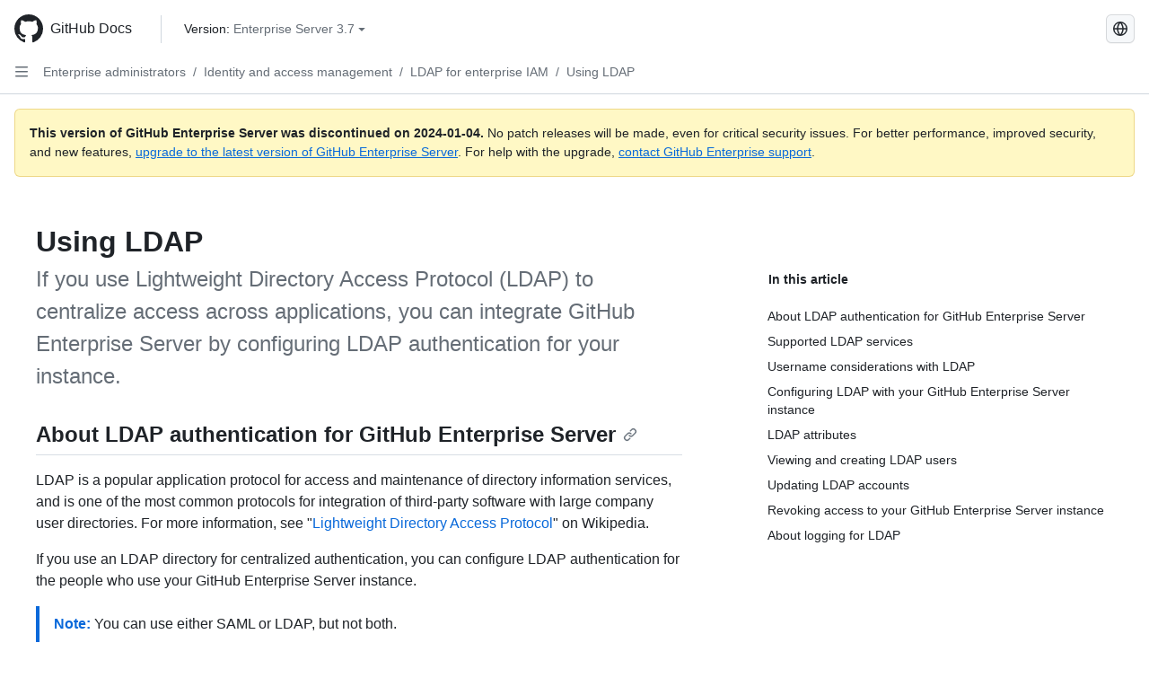

--- FILE ---
content_type: text/html; charset=utf-8
request_url: https://docs.github.com/ko/enterprise-server@3.7/admin/identity-and-access-management/using-ldap-for-enterprise-iam/using-ldap
body_size: 34677
content:
<!DOCTYPE html><html data-color-mode="auto" data-light-theme="light" data-dark-theme="dark" lang="ko"><head><meta charset="utf-8"><meta name="viewport" content="width=device-width, initial-scale=1"><link rel="icon" type="image/png" href="https://github.github.com/docs-ghes-3.7/assets/cb-345/images/site/favicon.png"><meta name="google-site-verification" content="c1kuD-K2HIVF635lypcsWPoD4kilo5-jA_wBFyT4uMY"><title>Using LDAP - GitHub Enterprise Server 3.7 Docs</title><meta name="description" content="If you use Lightweight Directory Access Protocol (LDAP) to centralize access across applications, you can integrate GitHub Enterprise Server by configuring LDAP authentication for your instance."><link rel="alternate" hreflang="en" href="https://docs.github.com/en/enterprise-server@3.7/admin/identity-and-access-management/using-ldap-for-enterprise-iam/using-ldap"><link rel="alternate" hreflang="zh-Hans" href="https://docs.github.com/zh/enterprise-server@3.7/admin/identity-and-access-management/using-ldap-for-enterprise-iam/using-ldap"><link rel="alternate" hreflang="es" href="https://docs.github.com/es/enterprise-server@3.7/admin/identity-and-access-management/using-ldap-for-enterprise-iam/using-ldap"><link rel="alternate" hreflang="pt" href="https://docs.github.com/pt/enterprise-server@3.7/admin/identity-and-access-management/using-ldap-for-enterprise-iam/using-ldap"><link rel="alternate" hreflang="ru" href="https://docs.github.com/ru/enterprise-server@3.7/admin/identity-and-access-management/using-ldap-for-enterprise-iam/using-ldap"><link rel="alternate" hreflang="ja" href="https://docs.github.com/ja/enterprise-server@3.7/admin/identity-and-access-management/using-ldap-for-enterprise-iam/using-ldap"><link rel="alternate" hreflang="fr" href="https://docs.github.com/fr/enterprise-server@3.7/admin/identity-and-access-management/using-ldap-for-enterprise-iam/using-ldap"><link rel="alternate" hreflang="de" href="https://docs.github.com/de/enterprise-server@3.7/admin/identity-and-access-management/using-ldap-for-enterprise-iam/using-ldap"><meta name="keywords" content="Accounts,Authentication,Enterprise,Identity"><meta name="path-language" content="ko"><meta name="path-version" content="enterprise-server@3.7"><meta name="path-product" content="admin"><meta name="path-article" content="admin/identity-and-access-management/using-ldap-for-enterprise-iam/using-ldap"><meta name="page-type" content="how_to"><meta name="page-document-type" content="article"><meta name="status" content="200"><meta property="og:site_name" content="GitHub Docs"><meta property="og:title" content="Using LDAP - GitHub Enterprise Server 3.7 Docs"><meta property="og:type" content="article"><meta property="og:url" content="http://localhost:4001/ko/enterprise-server@3.7/admin/identity-and-access-management/using-ldap-for-enterprise-iam/using-ldap"><meta property="og:image" content="https://github.githubassets.com/images/modules/open_graph/github-logo.png"><meta name="next-head-count" content="28"><link rel="preload" href="https://docs.github.com/enterprise-server@3.7/_next/static/css/298f0cf381eab452.css" as="style"><link rel="stylesheet" href="https://docs.github.com/enterprise-server@3.7/_next/static/css/298f0cf381eab452.css" data-n-g=""><link rel="preload" href="https://docs.github.com/enterprise-server@3.7/_next/static/css/5c1e2d4bb1a60ebe.css" as="style"><link rel="stylesheet" href="https://docs.github.com/enterprise-server@3.7/_next/static/css/5c1e2d4bb1a60ebe.css" data-n-p=""><noscript data-n-css=""></noscript><script defer="" nomodule="" src="https://docs.github.com/enterprise-server@3.7/_next/static/chunks/polyfills-c67a75d1b6f99dc8.js"></script><script src="https://docs.github.com/enterprise-server@3.7/_next/static/chunks/webpack-855fcc6b27ea6236.js" defer=""></script><script src="https://docs.github.com/enterprise-server@3.7/_next/static/chunks/framework-2114f3935436c3d0.js" defer=""></script><script src="https://docs.github.com/enterprise-server@3.7/_next/static/chunks/main-20eb8a0f8ccebb3c.js" defer=""></script><script src="https://docs.github.com/enterprise-server@3.7/_next/static/chunks/pages/_app-6933f720fa7bacdd.js" defer=""></script><script src="https://docs.github.com/enterprise-server@3.7/_next/static/chunks/0e226fb0-138279bf96be313d.js" defer=""></script><script src="https://docs.github.com/enterprise-server@3.7/_next/static/chunks/1966-27ce4772485dff2d.js" defer=""></script><script src="https://docs.github.com/enterprise-server@3.7/_next/static/chunks/3094-d696e4eae0800d50.js" defer=""></script><script src="https://docs.github.com/enterprise-server@3.7/_next/static/chunks/1026-81d24c8cc72ec184.js" defer=""></script><script src="https://docs.github.com/enterprise-server@3.7/_next/static/chunks/7274-6ca70ee030979a7a.js" defer=""></script><script src="https://docs.github.com/enterprise-server@3.7/_next/static/chunks/1303-4b60295156274ac6.js" defer=""></script><script src="https://docs.github.com/enterprise-server@3.7/_next/static/chunks/8780-3bbfe4c5e9001752.js" defer=""></script><script src="https://docs.github.com/enterprise-server@3.7/_next/static/chunks/9610-25f3050fc7893b11.js" defer=""></script><script src="https://docs.github.com/enterprise-server@3.7/_next/static/chunks/pages/%5BversionId%5D/%5BproductId%5D/%5B...restPage%5D-67431e55459e68f1.js" defer=""></script><style data-styled="" data-styled-version="5.3.5">.daAEFx{-webkit-transform:rotate(0deg);-ms-transform:rotate(0deg);transform:rotate(0deg);}/*!sc*/
.gzcJGA{-webkit-transform:rotate(180deg);-ms-transform:rotate(180deg);transform:rotate(180deg);}/*!sc*/
data-styled.g5[id="Octicon-sc-9kayk9-0"]{content:"daAEFx,gzcJGA,"}/*!sc*/
.cEhRXB{-webkit-box-pack:center;-webkit-justify-content:center;-ms-flex-pack:center;justify-content:center;}/*!sc*/
.dmdEgz{display:-webkit-box;display:-webkit-flex;display:-ms-flexbox;display:flex;pointer-events:none;}/*!sc*/
.Ywlla{list-style:none;}/*!sc*/
.hROlum{display:-webkit-box;display:-webkit-flex;display:-ms-flexbox;display:flex;-webkit-flex-direction:column;-ms-flex-direction:column;flex-direction:column;-webkit-box-flex:1;-webkit-flex-grow:1;-ms-flex-positive:1;flex-grow:1;min-width:0;}/*!sc*/
.cUxMoC{display:-webkit-box;display:-webkit-flex;display:-ms-flexbox;display:flex;-webkit-box-flex:1;-webkit-flex-grow:1;-ms-flex-positive:1;flex-grow:1;}/*!sc*/
.iGPchh{-webkit-box-flex:1;-webkit-flex-grow:1;-ms-flex-positive:1;flex-grow:1;font-weight:400;}/*!sc*/
.bQYDur{height:20px;-webkit-flex-shrink:0;-ms-flex-negative:0;flex-shrink:0;color:#656d76;margin-left:8px;font-weight:initial;}/*!sc*/
[data-variant="danger"]:hover .Box-sc-g0xbh4-0,[data-variant="danger"]:active .bQYDur{color:#1F2328;}/*!sc*/
.gMkIpo{padding:0;margin:0;display:none;}/*!sc*/
.gMkIpo *{font-size:14px;}/*!sc*/
.enEvIH{padding:0;margin:0;display:block;}/*!sc*/
.enEvIH *{font-size:14px;}/*!sc*/
.eQiQea{grid-area:topper;}/*!sc*/
.giVcWX{-webkit-align-self:flex-start;-ms-flex-item-align:start;align-self:flex-start;grid-area:sidebar;}/*!sc*/
.ijSsTo{grid-area:intro;}/*!sc*/
.kohLxz{grid-area:content;}/*!sc*/
data-styled.g6[id="Box-sc-g0xbh4-0"]{content:"cEhRXB,dmdEgz,Ywlla,hROlum,cUxMoC,iGPchh,bQYDur,gMkIpo,enEvIH,eQiQea,giVcWX,ijSsTo,kohLxz,"}/*!sc*/
.bebFBv{font-weight:600;font-size:32px;margin:0;font-size:14px;}/*!sc*/
@media (min-width:1012px) and (max-width:1400px){.bebFBv{margin-top:2rem;}}/*!sc*/
data-styled.g22[id="Heading__StyledHeading-sc-1c1dgg0-0"]{content:"bebFBv,"}/*!sc*/
.hgjakc{margin:0;padding-inline-start:0;padding-top:8px;padding-bottom:8px;}/*!sc*/
data-styled.g23[id="List__ListBox-sc-1x7olzq-0"]{content:"hgjakc,"}/*!sc*/
.fOqRlj{position:relative;display:-webkit-box;display:-webkit-flex;display:-ms-flexbox;display:flex;padding-left:8px;padding-right:8px;padding-top:6px;padding-bottom:6px;line-height:20px;min-height:5px;margin-left:8px;margin-right:8px;border-radius:6px;-webkit-transition:background 33.333ms linear;transition:background 33.333ms linear;color:#1F2328;cursor:pointer;-webkit-appearance:none;-moz-appearance:none;appearance:none;background:unset;border:unset;width:calc(100% - 16px);font-family:unset;text-align:unset;margin-top:unset;margin-bottom:unset;}/*!sc*/
.fOqRlj[aria-disabled]{cursor:not-allowed;}/*!sc*/
.fOqRlj[aria-disabled] [data-component="ActionList.Checkbox"]{cursor:not-allowed;background-color:var(--color-input-disabled-bg,rgba(175,184,193,0.2));border-color:var(--color-input-disabled-bg,rgba(175,184,193,0.2));}/*!sc*/
@media (hover:hover) and (pointer:fine){.fOqRlj:hover:not([aria-disabled]){background-color:rgba(208,215,222,0.32);color:#1F2328;box-shadow:inset 0 0 0 max(1px,0.0625rem) rgba(0,0,0,0);}.fOqRlj:focus-visible,.fOqRlj > a:focus-visible{outline:none;border:2 solid;box-shadow:0 0 0 2px #0969da;}.fOqRlj:active:not([aria-disabled]){background-color:rgba(208,215,222,0.48);color:#1F2328;}}/*!sc*/
@media (forced-colors:active){.fOqRlj:focus{outline:solid 1px transparent !important;}}/*!sc*/
.fOqRlj [data-component="ActionList.Item--DividerContainer"]{position:relative;}/*!sc*/
.fOqRlj [data-component="ActionList.Item--DividerContainer"]::before{content:" ";display:block;position:absolute;width:100%;top:-7px;border:0 solid;border-top-width:0;border-color:var(--divider-color,transparent);}/*!sc*/
.fOqRlj:not(:first-of-type){--divider-color:rgba(208,215,222,0.48);}/*!sc*/
[data-component="ActionList.Divider"] + .Item__LiBox-sc-yeql7o-0{--divider-color:transparent !important;}/*!sc*/
.fOqRlj:hover:not([aria-disabled]),.fOqRlj:focus:not([aria-disabled]),.fOqRlj[data-focus-visible-added]:not([aria-disabled]){--divider-color:transparent;}/*!sc*/
.fOqRlj:hover:not([aria-disabled]) + .Item__LiBox-sc-yeql7o-0,.fOqRlj[data-focus-visible-added] + li{--divider-color:transparent;}/*!sc*/
.bFlTuc{position:relative;display:-webkit-box;display:-webkit-flex;display:-ms-flexbox;display:flex;padding-left:0;padding-right:0;font-size:14px;padding-top:0;padding-bottom:0;line-height:20px;min-height:5px;margin-left:8px;margin-right:8px;border-radius:6px;-webkit-transition:background 33.333ms linear;transition:background 33.333ms linear;color:#1F2328;cursor:pointer;-webkit-appearance:none;-moz-appearance:none;appearance:none;background:unset;border:unset;width:calc(100% - 16px);font-family:unset;text-align:unset;margin-top:unset;margin-bottom:unset;}/*!sc*/
.bFlTuc[aria-disabled]{cursor:not-allowed;}/*!sc*/
.bFlTuc[aria-disabled] [data-component="ActionList.Checkbox"]{cursor:not-allowed;background-color:var(--color-input-disabled-bg,rgba(175,184,193,0.2));border-color:var(--color-input-disabled-bg,rgba(175,184,193,0.2));}/*!sc*/
@media (hover:hover) and (pointer:fine){.bFlTuc:hover:not([aria-disabled]){background-color:rgba(208,215,222,0.32);color:#1F2328;box-shadow:inset 0 0 0 max(1px,0.0625rem) rgba(0,0,0,0);}.bFlTuc:focus-visible,.bFlTuc > a:focus-visible{outline:none;border:2 solid;box-shadow:0 0 0 2px #0969da;}.bFlTuc:active:not([aria-disabled]){background-color:rgba(208,215,222,0.48);color:#1F2328;}}/*!sc*/
@media (forced-colors:active){.bFlTuc:focus{outline:solid 1px transparent !important;}}/*!sc*/
.bFlTuc [data-component="ActionList.Item--DividerContainer"]{position:relative;}/*!sc*/
.bFlTuc [data-component="ActionList.Item--DividerContainer"]::before{content:" ";display:block;position:absolute;width:100%;top:-7px;border:0 solid;border-top-width:0;border-color:var(--divider-color,transparent);}/*!sc*/
.bFlTuc:not(:first-of-type){--divider-color:rgba(208,215,222,0.48);}/*!sc*/
[data-component="ActionList.Divider"] + .Item__LiBox-sc-yeql7o-0{--divider-color:transparent !important;}/*!sc*/
.bFlTuc:hover:not([aria-disabled]),.bFlTuc:focus:not([aria-disabled]),.bFlTuc[data-focus-visible-added]:not([aria-disabled]){--divider-color:transparent;}/*!sc*/
.bFlTuc:hover:not([aria-disabled]) + .Item__LiBox-sc-yeql7o-0,.bFlTuc[data-focus-visible-added] + li{--divider-color:transparent;}/*!sc*/
.etDjxF{position:relative;display:-webkit-box;display:-webkit-flex;display:-ms-flexbox;display:flex;padding-left:16px;padding-right:8px;font-size:12px;padding-top:6px;padding-bottom:6px;line-height:20px;min-height:5px;margin-left:8px;margin-right:8px;border-radius:6px;-webkit-transition:background 33.333ms linear;transition:background 33.333ms linear;color:#1F2328;cursor:pointer;-webkit-appearance:none;-moz-appearance:none;appearance:none;background:unset;border:unset;width:calc(100% - 16px);font-family:unset;text-align:unset;margin-top:unset;margin-bottom:unset;}/*!sc*/
.etDjxF[aria-disabled]{cursor:not-allowed;}/*!sc*/
.etDjxF[aria-disabled] [data-component="ActionList.Checkbox"]{cursor:not-allowed;background-color:var(--color-input-disabled-bg,rgba(175,184,193,0.2));border-color:var(--color-input-disabled-bg,rgba(175,184,193,0.2));}/*!sc*/
@media (hover:hover) and (pointer:fine){.etDjxF:hover:not([aria-disabled]){background-color:rgba(208,215,222,0.32);color:#1F2328;box-shadow:inset 0 0 0 max(1px,0.0625rem) rgba(0,0,0,0);}.etDjxF:focus-visible,.etDjxF > a:focus-visible{outline:none;border:2 solid;box-shadow:0 0 0 2px #0969da;}.etDjxF:active:not([aria-disabled]){background-color:rgba(208,215,222,0.48);color:#1F2328;}}/*!sc*/
@media (forced-colors:active){.etDjxF:focus{outline:solid 1px transparent !important;}}/*!sc*/
.etDjxF [data-component="ActionList.Item--DividerContainer"]{position:relative;}/*!sc*/
.etDjxF [data-component="ActionList.Item--DividerContainer"]::before{content:" ";display:block;position:absolute;width:100%;top:-7px;border:0 solid;border-top-width:0;border-color:var(--divider-color,transparent);}/*!sc*/
.etDjxF:not(:first-of-type){--divider-color:rgba(208,215,222,0.48);}/*!sc*/
[data-component="ActionList.Divider"] + .Item__LiBox-sc-yeql7o-0{--divider-color:transparent !important;}/*!sc*/
.etDjxF:hover:not([aria-disabled]),.etDjxF:focus:not([aria-disabled]),.etDjxF[data-focus-visible-added]:not([aria-disabled]){--divider-color:transparent;}/*!sc*/
.etDjxF:hover:not([aria-disabled]) + .Item__LiBox-sc-yeql7o-0,.etDjxF[data-focus-visible-added] + li{--divider-color:transparent;}/*!sc*/
.hclmJd{position:relative;display:-webkit-box;display:-webkit-flex;display:-ms-flexbox;display:flex;padding-left:0;padding-right:0;font-size:14px;padding-top:0;padding-bottom:0;line-height:20px;min-height:5px;margin-left:8px;margin-right:8px;border-radius:6px;-webkit-transition:background 33.333ms linear;transition:background 33.333ms linear;color:#1F2328;cursor:pointer;-webkit-appearance:none;-moz-appearance:none;appearance:none;background:unset;border:unset;width:calc(100% - 16px);font-family:unset;text-align:unset;margin-top:unset;margin-bottom:unset;font-weight:600;background-color:rgba(208,215,222,0.24);}/*!sc*/
.hclmJd[aria-disabled]{cursor:not-allowed;}/*!sc*/
.hclmJd[aria-disabled] [data-component="ActionList.Checkbox"]{cursor:not-allowed;background-color:var(--color-input-disabled-bg,rgba(175,184,193,0.2));border-color:var(--color-input-disabled-bg,rgba(175,184,193,0.2));}/*!sc*/
@media (hover:hover) and (pointer:fine){.hclmJd:hover:not([aria-disabled]){background-color:rgba(208,215,222,0.32);color:#1F2328;box-shadow:inset 0 0 0 max(1px,0.0625rem) rgba(0,0,0,0);}.hclmJd:focus-visible,.hclmJd > a:focus-visible{outline:none;border:2 solid;box-shadow:0 0 0 2px #0969da;}.hclmJd:active:not([aria-disabled]){background-color:rgba(208,215,222,0.48);color:#1F2328;}}/*!sc*/
@media (forced-colors:active){.hclmJd:focus{outline:solid 1px transparent !important;}}/*!sc*/
.hclmJd [data-component="ActionList.Item--DividerContainer"]{position:relative;}/*!sc*/
.hclmJd [data-component="ActionList.Item--DividerContainer"]::before{content:" ";display:block;position:absolute;width:100%;top:-7px;border:0 solid;border-top-width:0;border-color:var(--divider-color,transparent);}/*!sc*/
.hclmJd:not(:first-of-type){--divider-color:rgba(208,215,222,0.48);}/*!sc*/
[data-component="ActionList.Divider"] + .Item__LiBox-sc-yeql7o-0{--divider-color:transparent !important;}/*!sc*/
.hclmJd:hover:not([aria-disabled]),.hclmJd:focus:not([aria-disabled]),.hclmJd[data-focus-visible-added]:not([aria-disabled]){--divider-color:transparent;}/*!sc*/
.hclmJd:hover:not([aria-disabled]) + .Item__LiBox-sc-yeql7o-0,.hclmJd[data-focus-visible-added] + li{--divider-color:transparent;}/*!sc*/
.hclmJd::after{position:absolute;top:calc(50% - 12px);left:-8px;width:4px;height:24px;content:"";background-color:#0969da;border-radius:6px;}/*!sc*/
data-styled.g25[id="Item__LiBox-sc-yeql7o-0"]{content:"fOqRlj,bFlTuc,etDjxF,hclmJd,"}/*!sc*/
.cyYuMS{color:#0969da;-webkit-text-decoration:none;text-decoration:none;padding-left:16px;padding-right:8px;padding-top:6px;padding-bottom:6px;display:-webkit-box;display:-webkit-flex;display:-ms-flexbox;display:flex;-webkit-box-flex:1;-webkit-flex-grow:1;-ms-flex-positive:1;flex-grow:1;border-radius:6px;color:inherit;font-size:12px;font-weight:400;}/*!sc*/
.cyYuMS:hover{-webkit-text-decoration:underline;text-decoration:underline;}/*!sc*/
.cyYuMS:is(button){display:inline-block;padding:0;font-size:inherit;white-space:nowrap;cursor:pointer;-webkit-user-select:none;-moz-user-select:none;-ms-user-select:none;user-select:none;background-color:transparent;border:0;-webkit-appearance:none;-moz-appearance:none;appearance:none;}/*!sc*/
.cyYuMS:hover{color:inherit;-webkit-text-decoration:none;text-decoration:none;}/*!sc*/
.cOkRrb{color:#0969da;-webkit-text-decoration:none;text-decoration:none;padding-left:24px;padding-right:8px;padding-top:6px;padding-bottom:6px;display:-webkit-box;display:-webkit-flex;display:-ms-flexbox;display:flex;-webkit-box-flex:1;-webkit-flex-grow:1;-ms-flex-positive:1;flex-grow:1;border-radius:6px;color:inherit;font-size:12px;font-weight:400;}/*!sc*/
.cOkRrb:hover{-webkit-text-decoration:underline;text-decoration:underline;}/*!sc*/
.cOkRrb:is(button){display:inline-block;padding:0;font-size:inherit;white-space:nowrap;cursor:pointer;-webkit-user-select:none;-moz-user-select:none;-ms-user-select:none;user-select:none;background-color:transparent;border:0;-webkit-appearance:none;-moz-appearance:none;appearance:none;}/*!sc*/
.cOkRrb:hover{color:inherit;-webkit-text-decoration:none;text-decoration:none;}/*!sc*/
.NyjZv{color:#0969da;-webkit-text-decoration:none;text-decoration:none;padding-left:8px;padding-right:8px;padding-top:6px;padding-bottom:6px;display:-webkit-box;display:-webkit-flex;display:-ms-flexbox;display:flex;-webkit-box-flex:1;-webkit-flex-grow:1;-ms-flex-positive:1;flex-grow:1;border-radius:6px;color:inherit;}/*!sc*/
.NyjZv:hover{-webkit-text-decoration:underline;text-decoration:underline;}/*!sc*/
.NyjZv:is(button){display:inline-block;padding:0;font-size:inherit;white-space:nowrap;cursor:pointer;-webkit-user-select:none;-moz-user-select:none;-ms-user-select:none;user-select:none;background-color:transparent;border:0;-webkit-appearance:none;-moz-appearance:none;appearance:none;}/*!sc*/
.NyjZv:hover{color:inherit;-webkit-text-decoration:none;text-decoration:none;}/*!sc*/
data-styled.g26[id="Link__StyledLink-sc-14289xe-0"]{content:"cyYuMS,cOkRrb,NyjZv,"}/*!sc*/
.kmxwYj{border-radius:6px;border:1px solid;border-color:transparent;font-family:inherit;font-weight:500;font-size:14px;cursor:pointer;-webkit-appearance:none;-moz-appearance:none;appearance:none;-webkit-user-select:none;-moz-user-select:none;-ms-user-select:none;user-select:none;-webkit-text-decoration:none;text-decoration:none;text-align:center;display:-webkit-box;display:-webkit-flex;display:-ms-flexbox;display:flex;-webkit-align-items:center;-webkit-box-align:center;-ms-flex-align:center;align-items:center;-webkit-box-pack:justify;-webkit-justify-content:space-between;-ms-flex-pack:justify;justify-content:space-between;height:32px;padding:0 12px;gap:8px;min-width:-webkit-max-content;min-width:-moz-max-content;min-width:max-content;-webkit-transition:80ms cubic-bezier(0.65,0,0.35,1);transition:80ms cubic-bezier(0.65,0,0.35,1);-webkit-transition-property:color,fill,background-color,border-color;transition-property:color,fill,background-color,border-color;color:#24292f;background-color:transparent;box-shadow:none;}/*!sc*/
.kmxwYj:focus:not(:disabled){box-shadow:none;outline:2px solid #0969da;outline-offset:-2px;}/*!sc*/
.kmxwYj:focus:not(:disabled):not(:focus-visible){outline:solid 1px transparent;}/*!sc*/
.kmxwYj:focus-visible:not(:disabled){box-shadow:none;outline:2px solid #0969da;outline-offset:-2px;}/*!sc*/
.kmxwYj[href]{display:-webkit-inline-box;display:-webkit-inline-flex;display:-ms-inline-flexbox;display:inline-flex;}/*!sc*/
.kmxwYj[href]:hover{-webkit-text-decoration:none;text-decoration:none;}/*!sc*/
.kmxwYj:hover{-webkit-transition-duration:80ms;transition-duration:80ms;}/*!sc*/
.kmxwYj:active{-webkit-transition:none;transition:none;}/*!sc*/
.kmxwYj:disabled{cursor:not-allowed;box-shadow:none;color:#8c959f;}/*!sc*/
.kmxwYj:disabled [data-component=ButtonCounter],.kmxwYj:disabled [data-component="leadingVisual"],.kmxwYj:disabled [data-component="trailingAction"]{color:inherit;}/*!sc*/
@media (forced-colors:active){.kmxwYj:focus{outline:solid 1px transparent;}}/*!sc*/
.kmxwYj [data-component=ButtonCounter]{font-size:12px;}/*!sc*/
.kmxwYj[data-component=IconButton]{display:inline-grid;padding:unset;place-content:center;width:32px;min-width:unset;}/*!sc*/
.kmxwYj[data-size="small"]{padding:0 8px;height:28px;gap:4px;font-size:12px;}/*!sc*/
.kmxwYj[data-size="small"] [data-component="text"]{line-height:calc(20 / 12);}/*!sc*/
.kmxwYj[data-size="small"] [data-component=ButtonCounter]{font-size:12px;}/*!sc*/
.kmxwYj[data-size="small"] [data-component="buttonContent"] > :not(:last-child){margin-right:4px;}/*!sc*/
.kmxwYj[data-size="small"][data-component=IconButton]{width:28px;padding:unset;}/*!sc*/
.kmxwYj[data-size="large"]{padding:0 16px;height:40px;gap:8px;}/*!sc*/
.kmxwYj[data-size="large"] [data-component="buttonContent"] > :not(:last-child){margin-right:8px;}/*!sc*/
.kmxwYj[data-size="large"][data-component=IconButton]{width:40px;padding:unset;}/*!sc*/
.kmxwYj[data-block="block"]{width:100%;}/*!sc*/
.kmxwYj [data-component="leadingVisual"]{grid-area:leadingVisual;color:#656d76;}/*!sc*/
.kmxwYj [data-component="text"]{grid-area:text;line-height:calc(20/14);white-space:nowrap;}/*!sc*/
.kmxwYj [data-component="trailingVisual"]{grid-area:trailingVisual;}/*!sc*/
.kmxwYj [data-component="trailingAction"]{margin-right:-4px;color:#656d76;}/*!sc*/
.kmxwYj [data-component="buttonContent"]{-webkit-flex:1 0 auto;-ms-flex:1 0 auto;flex:1 0 auto;display:grid;grid-template-areas:"leadingVisual text trailingVisual";grid-template-columns:min-content minmax(0,auto) min-content;-webkit-align-items:center;-webkit-box-align:center;-ms-flex-align:center;align-items:center;-webkit-align-content:center;-ms-flex-line-pack:center;align-content:center;}/*!sc*/
.kmxwYj [data-component="buttonContent"] > :not(:last-child){margin-right:8px;}/*!sc*/
.kmxwYj:hover:not([disabled]){background-color:rgba(208,215,222,0.32);}/*!sc*/
.kmxwYj:active:not([disabled]){background-color:rgba(208,215,222,0.48);}/*!sc*/
.kmxwYj[aria-expanded=true]{background-color:rgba(208,215,222,0.24);}/*!sc*/
.kmxwYj[data-component="IconButton"][data-no-visuals]{color:#656d76;}/*!sc*/
.kmxwYj[data-no-visuals]{color:#0969da;}/*!sc*/
.kmxwYj:has([data-component="ButtonCounter"]){color:#24292f;}/*!sc*/
.kmxwYj:disabled[data-no-visuals]{color:#8c959f;}/*!sc*/
.kmxwYj:disabled[data-no-visuals] [data-component=ButtonCounter]{color:inherit;}/*!sc*/
.kmxwYj{height:auto;text-align:left;}/*!sc*/
.kmxwYj span:first-child{display:inline;}/*!sc*/
.ctzMFf{border-radius:6px;border:1px solid;border-color:var(--button-default-borderColor-rest,rgba(31,35,40,0.15));font-family:inherit;font-weight:500;font-size:14px;cursor:pointer;-webkit-appearance:none;-moz-appearance:none;appearance:none;-webkit-user-select:none;-moz-user-select:none;-ms-user-select:none;user-select:none;-webkit-text-decoration:none;text-decoration:none;text-align:center;display:-webkit-box;display:-webkit-flex;display:-ms-flexbox;display:flex;-webkit-align-items:center;-webkit-box-align:center;-ms-flex-align:center;align-items:center;-webkit-box-pack:justify;-webkit-justify-content:space-between;-ms-flex-pack:justify;justify-content:space-between;height:32px;padding:0 12px;gap:8px;min-width:-webkit-max-content;min-width:-moz-max-content;min-width:max-content;-webkit-transition:80ms cubic-bezier(0.65,0,0.35,1);transition:80ms cubic-bezier(0.65,0,0.35,1);-webkit-transition-property:color,fill,background-color,border-color;transition-property:color,fill,background-color,border-color;color:#24292f;background-color:#f6f8fa;box-shadow:0 1px 0 rgba(31,35,40,0.04),inset 0 1px 0 rgba(255,255,255,0.25);}/*!sc*/
.ctzMFf:focus:not(:disabled){box-shadow:none;outline:2px solid #0969da;outline-offset:-2px;}/*!sc*/
.ctzMFf:focus:not(:disabled):not(:focus-visible){outline:solid 1px transparent;}/*!sc*/
.ctzMFf:focus-visible:not(:disabled){box-shadow:none;outline:2px solid #0969da;outline-offset:-2px;}/*!sc*/
.ctzMFf[href]{display:-webkit-inline-box;display:-webkit-inline-flex;display:-ms-inline-flexbox;display:inline-flex;}/*!sc*/
.ctzMFf[href]:hover{-webkit-text-decoration:none;text-decoration:none;}/*!sc*/
.ctzMFf:hover{-webkit-transition-duration:80ms;transition-duration:80ms;}/*!sc*/
.ctzMFf:active{-webkit-transition:none;transition:none;}/*!sc*/
.ctzMFf:disabled{cursor:not-allowed;box-shadow:none;color:#8c959f;}/*!sc*/
.ctzMFf:disabled [data-component=ButtonCounter]{color:inherit;}/*!sc*/
@media (forced-colors:active){.ctzMFf:focus{outline:solid 1px transparent;}}/*!sc*/
.ctzMFf [data-component=ButtonCounter]{font-size:12px;}/*!sc*/
.ctzMFf[data-component=IconButton]{display:inline-grid;padding:unset;place-content:center;width:32px;min-width:unset;}/*!sc*/
.ctzMFf[data-size="small"]{padding:0 8px;height:28px;gap:4px;font-size:12px;}/*!sc*/
.ctzMFf[data-size="small"] [data-component="text"]{line-height:calc(20 / 12);}/*!sc*/
.ctzMFf[data-size="small"] [data-component=ButtonCounter]{font-size:12px;}/*!sc*/
.ctzMFf[data-size="small"] [data-component="buttonContent"] > :not(:last-child){margin-right:4px;}/*!sc*/
.ctzMFf[data-size="small"][data-component=IconButton]{width:28px;padding:unset;}/*!sc*/
.ctzMFf[data-size="large"]{padding:0 16px;height:40px;gap:8px;}/*!sc*/
.ctzMFf[data-size="large"] [data-component="buttonContent"] > :not(:last-child){margin-right:8px;}/*!sc*/
.ctzMFf[data-size="large"][data-component=IconButton]{width:40px;padding:unset;}/*!sc*/
.ctzMFf[data-block="block"]{width:100%;}/*!sc*/
.ctzMFf [data-component="leadingVisual"]{grid-area:leadingVisual;}/*!sc*/
.ctzMFf [data-component="text"]{grid-area:text;line-height:calc(20/14);white-space:nowrap;}/*!sc*/
.ctzMFf [data-component="trailingVisual"]{grid-area:trailingVisual;}/*!sc*/
.ctzMFf [data-component="trailingAction"]{margin-right:-4px;}/*!sc*/
.ctzMFf [data-component="buttonContent"]{-webkit-flex:1 0 auto;-ms-flex:1 0 auto;flex:1 0 auto;display:grid;grid-template-areas:"leadingVisual text trailingVisual";grid-template-columns:min-content minmax(0,auto) min-content;-webkit-align-items:center;-webkit-box-align:center;-ms-flex-align:center;align-items:center;-webkit-align-content:center;-ms-flex-line-pack:center;align-content:center;}/*!sc*/
.ctzMFf [data-component="buttonContent"] > :not(:last-child){margin-right:8px;}/*!sc*/
.ctzMFf:hover:not([disabled]){background-color:#f3f4f6;border-color:var(--button-default-borderColor-hover,rgba(31,35,40,0.15));}/*!sc*/
.ctzMFf:active:not([disabled]){background-color:hsla(220,14%,93%,1);border-color:var(--button-default-borderColor-active,rgba(31,35,40,0.15));}/*!sc*/
.ctzMFf[aria-expanded=true]{background-color:hsla(220,14%,93%,1);border-color:var(--button-default-borderColor-active,rgba(31,35,40,0.15));}/*!sc*/
.ctzMFf [data-component="leadingVisual"],.ctzMFf [data-component="trailingVisual"],.ctzMFf [data-component="trailingAction"]{color:var(--button-color,#656d76);}/*!sc*/
.ctzMFf[data-no-visuals]{border-top-left-radius:unset;border-bottom-left-radius:unset;}/*!sc*/
.gPJIFz{border-radius:6px;border:1px solid;border-color:var(--button-default-borderColor-rest,rgba(31,35,40,0.15));font-family:inherit;font-weight:500;font-size:14px;cursor:pointer;-webkit-appearance:none;-moz-appearance:none;appearance:none;-webkit-user-select:none;-moz-user-select:none;-ms-user-select:none;user-select:none;-webkit-text-decoration:none;text-decoration:none;text-align:center;display:-webkit-box;display:-webkit-flex;display:-ms-flexbox;display:flex;-webkit-align-items:center;-webkit-box-align:center;-ms-flex-align:center;align-items:center;-webkit-box-pack:justify;-webkit-justify-content:space-between;-ms-flex-pack:justify;justify-content:space-between;height:32px;padding:0 12px;gap:8px;min-width:-webkit-max-content;min-width:-moz-max-content;min-width:max-content;-webkit-transition:80ms cubic-bezier(0.65,0,0.35,1);transition:80ms cubic-bezier(0.65,0,0.35,1);-webkit-transition-property:color,fill,background-color,border-color;transition-property:color,fill,background-color,border-color;color:#24292f;background-color:#f6f8fa;box-shadow:0 1px 0 rgba(31,35,40,0.04),inset 0 1px 0 rgba(255,255,255,0.25);}/*!sc*/
.gPJIFz:focus:not(:disabled){box-shadow:none;outline:2px solid #0969da;outline-offset:-2px;}/*!sc*/
.gPJIFz:focus:not(:disabled):not(:focus-visible){outline:solid 1px transparent;}/*!sc*/
.gPJIFz:focus-visible:not(:disabled){box-shadow:none;outline:2px solid #0969da;outline-offset:-2px;}/*!sc*/
.gPJIFz[href]{display:-webkit-inline-box;display:-webkit-inline-flex;display:-ms-inline-flexbox;display:inline-flex;}/*!sc*/
.gPJIFz[href]:hover{-webkit-text-decoration:none;text-decoration:none;}/*!sc*/
.gPJIFz:hover{-webkit-transition-duration:80ms;transition-duration:80ms;}/*!sc*/
.gPJIFz:active{-webkit-transition:none;transition:none;}/*!sc*/
.gPJIFz:disabled{cursor:not-allowed;box-shadow:none;color:#8c959f;}/*!sc*/
.gPJIFz:disabled [data-component=ButtonCounter]{color:inherit;}/*!sc*/
@media (forced-colors:active){.gPJIFz:focus{outline:solid 1px transparent;}}/*!sc*/
.gPJIFz [data-component=ButtonCounter]{font-size:12px;}/*!sc*/
.gPJIFz[data-component=IconButton]{display:inline-grid;padding:unset;place-content:center;width:32px;min-width:unset;}/*!sc*/
.gPJIFz[data-size="small"]{padding:0 8px;height:28px;gap:4px;font-size:12px;}/*!sc*/
.gPJIFz[data-size="small"] [data-component="text"]{line-height:calc(20 / 12);}/*!sc*/
.gPJIFz[data-size="small"] [data-component=ButtonCounter]{font-size:12px;}/*!sc*/
.gPJIFz[data-size="small"] [data-component="buttonContent"] > :not(:last-child){margin-right:4px;}/*!sc*/
.gPJIFz[data-size="small"][data-component=IconButton]{width:28px;padding:unset;}/*!sc*/
.gPJIFz[data-size="large"]{padding:0 16px;height:40px;gap:8px;}/*!sc*/
.gPJIFz[data-size="large"] [data-component="buttonContent"] > :not(:last-child){margin-right:8px;}/*!sc*/
.gPJIFz[data-size="large"][data-component=IconButton]{width:40px;padding:unset;}/*!sc*/
.gPJIFz[data-block="block"]{width:100%;}/*!sc*/
.gPJIFz [data-component="leadingVisual"]{grid-area:leadingVisual;}/*!sc*/
.gPJIFz [data-component="text"]{grid-area:text;line-height:calc(20/14);white-space:nowrap;}/*!sc*/
.gPJIFz [data-component="trailingVisual"]{grid-area:trailingVisual;}/*!sc*/
.gPJIFz [data-component="trailingAction"]{margin-right:-4px;}/*!sc*/
.gPJIFz [data-component="buttonContent"]{-webkit-flex:1 0 auto;-ms-flex:1 0 auto;flex:1 0 auto;display:grid;grid-template-areas:"leadingVisual text trailingVisual";grid-template-columns:min-content minmax(0,auto) min-content;-webkit-align-items:center;-webkit-box-align:center;-ms-flex-align:center;align-items:center;-webkit-align-content:center;-ms-flex-line-pack:center;align-content:center;}/*!sc*/
.gPJIFz [data-component="buttonContent"] > :not(:last-child){margin-right:8px;}/*!sc*/
.gPJIFz:hover:not([disabled]){background-color:#f3f4f6;border-color:var(--button-default-borderColor-hover,rgba(31,35,40,0.15));}/*!sc*/
.gPJIFz:active:not([disabled]){background-color:hsla(220,14%,93%,1);border-color:var(--button-default-borderColor-active,rgba(31,35,40,0.15));}/*!sc*/
.gPJIFz[aria-expanded=true]{background-color:hsla(220,14%,93%,1);border-color:var(--button-default-borderColor-active,rgba(31,35,40,0.15));}/*!sc*/
.gPJIFz [data-component="leadingVisual"],.gPJIFz [data-component="trailingVisual"],.gPJIFz [data-component="trailingAction"]{color:var(--button-color,#656d76);}/*!sc*/
.lfyvAm{border-radius:6px;border:1px solid;border-color:var(--button-default-borderColor-rest,rgba(31,35,40,0.15));font-family:inherit;font-weight:500;font-size:14px;cursor:pointer;-webkit-appearance:none;-moz-appearance:none;appearance:none;-webkit-user-select:none;-moz-user-select:none;-ms-user-select:none;user-select:none;-webkit-text-decoration:none;text-decoration:none;text-align:center;display:-webkit-box;display:-webkit-flex;display:-ms-flexbox;display:flex;-webkit-align-items:center;-webkit-box-align:center;-ms-flex-align:center;align-items:center;-webkit-box-pack:justify;-webkit-justify-content:space-between;-ms-flex-pack:justify;justify-content:space-between;height:32px;padding:0 12px;gap:8px;min-width:-webkit-max-content;min-width:-moz-max-content;min-width:max-content;-webkit-transition:80ms cubic-bezier(0.65,0,0.35,1);transition:80ms cubic-bezier(0.65,0,0.35,1);-webkit-transition-property:color,fill,background-color,border-color;transition-property:color,fill,background-color,border-color;color:#24292f;background-color:#f6f8fa;box-shadow:0 1px 0 rgba(31,35,40,0.04),inset 0 1px 0 rgba(255,255,255,0.25);}/*!sc*/
.lfyvAm:focus:not(:disabled){box-shadow:none;outline:2px solid #0969da;outline-offset:-2px;}/*!sc*/
.lfyvAm:focus:not(:disabled):not(:focus-visible){outline:solid 1px transparent;}/*!sc*/
.lfyvAm:focus-visible:not(:disabled){box-shadow:none;outline:2px solid #0969da;outline-offset:-2px;}/*!sc*/
.lfyvAm[href]{display:-webkit-inline-box;display:-webkit-inline-flex;display:-ms-inline-flexbox;display:inline-flex;}/*!sc*/
.lfyvAm[href]:hover{-webkit-text-decoration:none;text-decoration:none;}/*!sc*/
.lfyvAm:hover{-webkit-transition-duration:80ms;transition-duration:80ms;}/*!sc*/
.lfyvAm:active{-webkit-transition:none;transition:none;}/*!sc*/
.lfyvAm:disabled{cursor:not-allowed;box-shadow:none;color:#8c959f;}/*!sc*/
.lfyvAm:disabled [data-component=ButtonCounter]{color:inherit;}/*!sc*/
@media (forced-colors:active){.lfyvAm:focus{outline:solid 1px transparent;}}/*!sc*/
.lfyvAm [data-component=ButtonCounter]{font-size:12px;}/*!sc*/
.lfyvAm[data-component=IconButton]{display:inline-grid;padding:unset;place-content:center;width:32px;min-width:unset;}/*!sc*/
.lfyvAm[data-size="small"]{padding:0 8px;height:28px;gap:4px;font-size:12px;}/*!sc*/
.lfyvAm[data-size="small"] [data-component="text"]{line-height:calc(20 / 12);}/*!sc*/
.lfyvAm[data-size="small"] [data-component=ButtonCounter]{font-size:12px;}/*!sc*/
.lfyvAm[data-size="small"] [data-component="buttonContent"] > :not(:last-child){margin-right:4px;}/*!sc*/
.lfyvAm[data-size="small"][data-component=IconButton]{width:28px;padding:unset;}/*!sc*/
.lfyvAm[data-size="large"]{padding:0 16px;height:40px;gap:8px;}/*!sc*/
.lfyvAm[data-size="large"] [data-component="buttonContent"] > :not(:last-child){margin-right:8px;}/*!sc*/
.lfyvAm[data-size="large"][data-component=IconButton]{width:40px;padding:unset;}/*!sc*/
.lfyvAm[data-block="block"]{width:100%;}/*!sc*/
.lfyvAm [data-component="leadingVisual"]{grid-area:leadingVisual;}/*!sc*/
.lfyvAm [data-component="text"]{grid-area:text;line-height:calc(20/14);white-space:nowrap;}/*!sc*/
.lfyvAm [data-component="trailingVisual"]{grid-area:trailingVisual;}/*!sc*/
.lfyvAm [data-component="trailingAction"]{margin-right:-4px;}/*!sc*/
.lfyvAm [data-component="buttonContent"]{-webkit-flex:1 0 auto;-ms-flex:1 0 auto;flex:1 0 auto;display:grid;grid-template-areas:"leadingVisual text trailingVisual";grid-template-columns:min-content minmax(0,auto) min-content;-webkit-align-items:center;-webkit-box-align:center;-ms-flex-align:center;align-items:center;-webkit-align-content:center;-ms-flex-line-pack:center;align-content:center;}/*!sc*/
.lfyvAm [data-component="buttonContent"] > :not(:last-child){margin-right:8px;}/*!sc*/
.lfyvAm:hover:not([disabled]){background-color:#f3f4f6;border-color:var(--button-default-borderColor-hover,rgba(31,35,40,0.15));}/*!sc*/
.lfyvAm:active:not([disabled]){background-color:hsla(220,14%,93%,1);border-color:var(--button-default-borderColor-active,rgba(31,35,40,0.15));}/*!sc*/
.lfyvAm[aria-expanded=true]{background-color:hsla(220,14%,93%,1);border-color:var(--button-default-borderColor-active,rgba(31,35,40,0.15));}/*!sc*/
.lfyvAm [data-component="leadingVisual"],.lfyvAm [data-component="trailingVisual"],.lfyvAm [data-component="trailingAction"]{color:var(--button-color,#656d76);}/*!sc*/
.lfyvAm[data-no-visuals]{display:none;}/*!sc*/
.LjTFK{border-radius:6px;border:1px solid;border-color:var(--button-default-borderColor-rest,rgba(31,35,40,0.15));font-family:inherit;font-weight:500;font-size:14px;cursor:pointer;-webkit-appearance:none;-moz-appearance:none;appearance:none;-webkit-user-select:none;-moz-user-select:none;-ms-user-select:none;user-select:none;-webkit-text-decoration:none;text-decoration:none;text-align:center;display:-webkit-box;display:-webkit-flex;display:-ms-flexbox;display:flex;-webkit-align-items:center;-webkit-box-align:center;-ms-flex-align:center;align-items:center;-webkit-box-pack:justify;-webkit-justify-content:space-between;-ms-flex-pack:justify;justify-content:space-between;height:32px;padding:0 12px;gap:8px;min-width:-webkit-max-content;min-width:-moz-max-content;min-width:max-content;-webkit-transition:80ms cubic-bezier(0.65,0,0.35,1);transition:80ms cubic-bezier(0.65,0,0.35,1);-webkit-transition-property:color,fill,background-color,border-color;transition-property:color,fill,background-color,border-color;color:#24292f;background-color:#f6f8fa;box-shadow:0 1px 0 rgba(31,35,40,0.04),inset 0 1px 0 rgba(255,255,255,0.25);}/*!sc*/
.LjTFK:focus:not(:disabled){box-shadow:none;outline:2px solid #0969da;outline-offset:-2px;}/*!sc*/
.LjTFK:focus:not(:disabled):not(:focus-visible){outline:solid 1px transparent;}/*!sc*/
.LjTFK:focus-visible:not(:disabled){box-shadow:none;outline:2px solid #0969da;outline-offset:-2px;}/*!sc*/
.LjTFK[href]{display:-webkit-inline-box;display:-webkit-inline-flex;display:-ms-inline-flexbox;display:inline-flex;}/*!sc*/
.LjTFK[href]:hover{-webkit-text-decoration:none;text-decoration:none;}/*!sc*/
.LjTFK:hover{-webkit-transition-duration:80ms;transition-duration:80ms;}/*!sc*/
.LjTFK:active{-webkit-transition:none;transition:none;}/*!sc*/
.LjTFK:disabled{cursor:not-allowed;box-shadow:none;color:#8c959f;}/*!sc*/
.LjTFK:disabled [data-component=ButtonCounter]{color:inherit;}/*!sc*/
@media (forced-colors:active){.LjTFK:focus{outline:solid 1px transparent;}}/*!sc*/
.LjTFK [data-component=ButtonCounter]{font-size:12px;}/*!sc*/
.LjTFK[data-component=IconButton]{display:inline-grid;padding:unset;place-content:center;width:32px;min-width:unset;}/*!sc*/
.LjTFK[data-size="small"]{padding:0 8px;height:28px;gap:4px;font-size:12px;}/*!sc*/
.LjTFK[data-size="small"] [data-component="text"]{line-height:calc(20 / 12);}/*!sc*/
.LjTFK[data-size="small"] [data-component=ButtonCounter]{font-size:12px;}/*!sc*/
.LjTFK[data-size="small"] [data-component="buttonContent"] > :not(:last-child){margin-right:4px;}/*!sc*/
.LjTFK[data-size="small"][data-component=IconButton]{width:28px;padding:unset;}/*!sc*/
.LjTFK[data-size="large"]{padding:0 16px;height:40px;gap:8px;}/*!sc*/
.LjTFK[data-size="large"] [data-component="buttonContent"] > :not(:last-child){margin-right:8px;}/*!sc*/
.LjTFK[data-size="large"][data-component=IconButton]{width:40px;padding:unset;}/*!sc*/
.LjTFK[data-block="block"]{width:100%;}/*!sc*/
.LjTFK [data-component="leadingVisual"]{grid-area:leadingVisual;}/*!sc*/
.LjTFK [data-component="text"]{grid-area:text;line-height:calc(20/14);white-space:nowrap;}/*!sc*/
.LjTFK [data-component="trailingVisual"]{grid-area:trailingVisual;}/*!sc*/
.LjTFK [data-component="trailingAction"]{margin-right:-4px;}/*!sc*/
.LjTFK [data-component="buttonContent"]{-webkit-flex:1 0 auto;-ms-flex:1 0 auto;flex:1 0 auto;display:grid;grid-template-areas:"leadingVisual text trailingVisual";grid-template-columns:min-content minmax(0,auto) min-content;-webkit-align-items:center;-webkit-box-align:center;-ms-flex-align:center;align-items:center;-webkit-align-content:center;-ms-flex-line-pack:center;align-content:center;}/*!sc*/
.LjTFK [data-component="buttonContent"] > :not(:last-child){margin-right:8px;}/*!sc*/
.LjTFK:hover:not([disabled]){background-color:#f3f4f6;border-color:var(--button-default-borderColor-hover,rgba(31,35,40,0.15));}/*!sc*/
.LjTFK:active:not([disabled]){background-color:hsla(220,14%,93%,1);border-color:var(--button-default-borderColor-active,rgba(31,35,40,0.15));}/*!sc*/
.LjTFK[aria-expanded=true]{background-color:hsla(220,14%,93%,1);border-color:var(--button-default-borderColor-active,rgba(31,35,40,0.15));}/*!sc*/
.LjTFK [data-component="leadingVisual"],.LjTFK [data-component="trailingVisual"],.LjTFK [data-component="trailingAction"]{color:var(--button-color,#656d76);}/*!sc*/
.LjTFK[data-no-visuals]{margin-left:16px;}/*!sc*/
@media (min-width:768px){.LjTFK[data-no-visuals]{margin-left:0;}}/*!sc*/
@media (min-width:1012px){.LjTFK[data-no-visuals]{display:none;}}/*!sc*/
.biItwq{border-radius:6px;border:1px solid;border-color:transparent;font-family:inherit;font-weight:500;font-size:14px;cursor:pointer;-webkit-appearance:none;-moz-appearance:none;appearance:none;-webkit-user-select:none;-moz-user-select:none;-ms-user-select:none;user-select:none;-webkit-text-decoration:none;text-decoration:none;text-align:center;display:-webkit-box;display:-webkit-flex;display:-ms-flexbox;display:flex;-webkit-align-items:center;-webkit-box-align:center;-ms-flex-align:center;align-items:center;-webkit-box-pack:justify;-webkit-justify-content:space-between;-ms-flex-pack:justify;justify-content:space-between;height:32px;padding:0 12px;gap:8px;min-width:-webkit-max-content;min-width:-moz-max-content;min-width:max-content;-webkit-transition:80ms cubic-bezier(0.65,0,0.35,1);transition:80ms cubic-bezier(0.65,0,0.35,1);-webkit-transition-property:color,fill,background-color,border-color;transition-property:color,fill,background-color,border-color;color:#24292f;background-color:transparent;box-shadow:none;}/*!sc*/
.biItwq:focus:not(:disabled){box-shadow:none;outline:2px solid #0969da;outline-offset:-2px;}/*!sc*/
.biItwq:focus:not(:disabled):not(:focus-visible){outline:solid 1px transparent;}/*!sc*/
.biItwq:focus-visible:not(:disabled){box-shadow:none;outline:2px solid #0969da;outline-offset:-2px;}/*!sc*/
.biItwq[href]{display:-webkit-inline-box;display:-webkit-inline-flex;display:-ms-inline-flexbox;display:inline-flex;}/*!sc*/
.biItwq[href]:hover{-webkit-text-decoration:none;text-decoration:none;}/*!sc*/
.biItwq:hover{-webkit-transition-duration:80ms;transition-duration:80ms;}/*!sc*/
.biItwq:active{-webkit-transition:none;transition:none;}/*!sc*/
.biItwq:disabled{cursor:not-allowed;box-shadow:none;color:#8c959f;}/*!sc*/
.biItwq:disabled [data-component=ButtonCounter],.biItwq:disabled [data-component="leadingVisual"],.biItwq:disabled [data-component="trailingAction"]{color:inherit;}/*!sc*/
@media (forced-colors:active){.biItwq:focus{outline:solid 1px transparent;}}/*!sc*/
.biItwq [data-component=ButtonCounter]{font-size:12px;}/*!sc*/
.biItwq[data-component=IconButton]{display:inline-grid;padding:unset;place-content:center;width:32px;min-width:unset;}/*!sc*/
.biItwq[data-size="small"]{padding:0 8px;height:28px;gap:4px;font-size:12px;}/*!sc*/
.biItwq[data-size="small"] [data-component="text"]{line-height:calc(20 / 12);}/*!sc*/
.biItwq[data-size="small"] [data-component=ButtonCounter]{font-size:12px;}/*!sc*/
.biItwq[data-size="small"] [data-component="buttonContent"] > :not(:last-child){margin-right:4px;}/*!sc*/
.biItwq[data-size="small"][data-component=IconButton]{width:28px;padding:unset;}/*!sc*/
.biItwq[data-size="large"]{padding:0 16px;height:40px;gap:8px;}/*!sc*/
.biItwq[data-size="large"] [data-component="buttonContent"] > :not(:last-child){margin-right:8px;}/*!sc*/
.biItwq[data-size="large"][data-component=IconButton]{width:40px;padding:unset;}/*!sc*/
.biItwq[data-block="block"]{width:100%;}/*!sc*/
.biItwq [data-component="leadingVisual"]{grid-area:leadingVisual;color:#656d76;}/*!sc*/
.biItwq [data-component="text"]{grid-area:text;line-height:calc(20/14);white-space:nowrap;}/*!sc*/
.biItwq [data-component="trailingVisual"]{grid-area:trailingVisual;}/*!sc*/
.biItwq [data-component="trailingAction"]{margin-right:-4px;color:#656d76;}/*!sc*/
.biItwq [data-component="buttonContent"]{-webkit-flex:1 0 auto;-ms-flex:1 0 auto;flex:1 0 auto;display:grid;grid-template-areas:"leadingVisual text trailingVisual";grid-template-columns:min-content minmax(0,auto) min-content;-webkit-align-items:center;-webkit-box-align:center;-ms-flex-align:center;align-items:center;-webkit-align-content:center;-ms-flex-line-pack:center;align-content:center;}/*!sc*/
.biItwq [data-component="buttonContent"] > :not(:last-child){margin-right:8px;}/*!sc*/
.biItwq:hover:not([disabled]){background-color:rgba(208,215,222,0.32);}/*!sc*/
.biItwq:active:not([disabled]){background-color:rgba(208,215,222,0.48);}/*!sc*/
.biItwq[aria-expanded=true]{background-color:rgba(208,215,222,0.24);}/*!sc*/
.biItwq[data-component="IconButton"][data-no-visuals]{color:#656d76;}/*!sc*/
.biItwq[data-no-visuals]{color:#0969da;}/*!sc*/
.biItwq:has([data-component="ButtonCounter"]){color:#24292f;}/*!sc*/
.biItwq:disabled[data-no-visuals]{color:#8c959f;}/*!sc*/
.biItwq:disabled[data-no-visuals] [data-component=ButtonCounter]{color:inherit;}/*!sc*/
data-styled.g27[id="types__StyledButton-sc-ws60qy-0"]{content:"kmxwYj,ctzMFf,gPJIFz,lfyvAm,LjTFK,biItwq,"}/*!sc*/
.bwNwji{font-size:14px;line-height:20px;color:#1F2328;vertical-align:middle;background-color:#ffffff;border:1px solid var(--control-borderColor-rest,#d0d7de);border-radius:6px;outline:none;box-shadow:inset 0 1px 0 rgba(208,215,222,0.2);display:-webkit-inline-box;display:-webkit-inline-flex;display:-ms-inline-flexbox;display:inline-flex;-webkit-align-items:stretch;-webkit-box-align:stretch;-ms-flex-align:stretch;align-items:stretch;min-height:32px;width:100%;height:2rem;-webkit-transition:width 0.3s ease-in-out;transition:width 0.3s ease-in-out;border-bottom-right-radius:unset;border-top-right-radius:unset;border-right:none;min-width:15rem;}/*!sc*/
.bwNwji input,.bwNwji textarea{cursor:text;}/*!sc*/
.bwNwji select{cursor:pointer;}/*!sc*/
.bwNwji::-webkit-input-placeholder{color:#6e7781;}/*!sc*/
.bwNwji::-moz-placeholder{color:#6e7781;}/*!sc*/
.bwNwji:-ms-input-placeholder{color:#6e7781;}/*!sc*/
.bwNwji::placeholder{color:#6e7781;}/*!sc*/
.bwNwji:focus-within{border-color:#0969da;outline:none;box-shadow:inset 0 0 0 1px #0969da;}/*!sc*/
.bwNwji > textarea{padding:12px;}/*!sc*/
@media (min-width:768px){.bwNwji{font-size:14px;}}/*!sc*/
data-styled.g37[id="TextInputWrapper__TextInputBaseWrapper-sc-1mqhpbi-0"]{content:"bwNwji,"}/*!sc*/
.erLEIl{background-repeat:no-repeat;background-position:right 8px center;padding-left:0;padding-right:0;width:100%;height:2rem;-webkit-transition:width 0.3s ease-in-out;transition:width 0.3s ease-in-out;border-bottom-right-radius:unset;border-top-right-radius:unset;border-right:none;min-width:15rem;}/*!sc*/
.erLEIl > :not(:last-child){margin-right:8px;}/*!sc*/
.erLEIl .TextInput-icon,.erLEIl .TextInput-action{-webkit-align-self:center;-ms-flex-item-align:center;align-self:center;color:#656d76;-webkit-flex-shrink:0;-ms-flex-negative:0;flex-shrink:0;}/*!sc*/
.erLEIl > input,.erLEIl > select{padding-left:12px;padding-right:12px;}/*!sc*/
data-styled.g38[id="TextInputWrapper-sc-1mqhpbi-1"]{content:"erLEIl,"}/*!sc*/
.jvumlb{border:0;font-size:inherit;font-family:inherit;background-color:transparent;-webkit-appearance:none;color:inherit;width:100%;}/*!sc*/
.jvumlb:focus{outline:0;}/*!sc*/
data-styled.g55[id="UnstyledTextInput-sc-14ypya-0"]{content:"jvumlb,"}/*!sc*/
.eHGBLZ{position:relative;color:#1F2328;padding:16px;border-style:solid;border-width:1px;border-radius:6px;margin-top:0;color:#1F2328;background-color:#fff8c5;border-color:rgba(212,167,44,0.4);}/*!sc*/
.eHGBLZ p:last-child{margin-bottom:0;}/*!sc*/
.eHGBLZ svg{margin-right:8px;}/*!sc*/
.eHGBLZ svg{color:#9a6700;}/*!sc*/
data-styled.g72[id="Flash__StyledFlash-sc-hzrzfc-0"]{content:"eHGBLZ,"}/*!sc*/
</style></head><body><div id="__next"><a href="#main-content" class="visually-hidden skip-button color-bg-accent-emphasis color-fg-on-emphasis">Skip to main content</a><div data-container="header" class="border-bottom d-unset color-border-muted no-print z-3 color-bg-default Header_header__frpqb"><div></div><header class="color-bg-default p-2 position-sticky top-0 z-1 border-bottom" role="banner" aria-label="Main"><div class="d-flex flex-justify-between p-2 flex-items-center flex-wrap" data-testid="desktop-header"><div tabindex="-1" class="Header_logoWithClosedSearch__zhF6Q" id="github-logo"><a rel="" class="d-flex flex-items-center color-fg-default no-underline mr-3" href="/ko/enterprise-server@3.7"><svg aria-hidden="true" focusable="false" role="img" class="octicon octicon-mark-github" viewBox="0 0 16 16" width="32" height="32" fill="currentColor" style="display:inline-block;user-select:none;vertical-align:text-bottom;overflow:visible"><path d="M8 0c4.42 0 8 3.58 8 8a8.013 8.013 0 0 1-5.45 7.59c-.4.08-.55-.17-.55-.38 0-.27.01-1.13.01-2.2 0-.75-.25-1.23-.54-1.48 1.78-.2 3.65-.88 3.65-3.95 0-.88-.31-1.59-.82-2.15.08-.2.36-1.02-.08-2.12 0 0-.67-.22-2.2.82-.64-.18-1.32-.27-2-.27-.68 0-1.36.09-2 .27-1.53-1.03-2.2-.82-2.2-.82-.44 1.1-.16 1.92-.08 2.12-.51.56-.82 1.28-.82 2.15 0 3.06 1.86 3.75 3.64 3.95-.23.2-.44.55-.51 1.07-.46.21-1.61.55-2.33-.66-.15-.24-.6-.83-1.23-.82-.67.01-.27.38.01.53.34.19.73.9.82 1.13.16.45.68 1.31 2.69.94 0 .67.01 1.3.01 1.49 0 .21-.15.45-.55.38A7.995 7.995 0 0 1 0 8c0-4.42 3.58-8 8-8Z"></path></svg><span class="h4 text-semibold ml-2 mr-3">GitHub Docs</span></a><div class="hide-sm border-left pl-3"><div data-testid="version-picker" class=""><button type="button" aria-label="Select GitHub product version: current version is enterprise-server@3.7" class="types__StyledButton-sc-ws60qy-0 kmxwYj color-fg-default width-full p-1 pl-2 pr-2" id=":R9cr6:" aria-haspopup="true" tabindex="0"><span data-component="buttonContent" class="Box-sc-g0xbh4-0 cEhRXB"><span data-component="text"><span style="white-space:pre-wrap">Version: </span><span class="f5 color-fg-muted text-normal" data-testid="field">Enterprise Server 3.7</span></span></span><span data-component="trailingAction" class="Box-sc-g0xbh4-0 dmdEgz"><svg aria-hidden="true" focusable="false" role="img" class="octicon octicon-triangle-down" viewBox="0 0 16 16" width="16" height="16" fill="currentColor" style="display:inline-block;user-select:none;vertical-align:text-bottom;overflow:visible"><path d="m4.427 7.427 3.396 3.396a.25.25 0 0 0 .354 0l3.396-3.396A.25.25 0 0 0 11.396 7H4.604a.25.25 0 0 0-.177.427Z"></path></svg></span></button></div></div></div><div class="d-flex flex-items-center"><div class="Header_searchContainerWithClosedSearch__h372b mr-3"><div data-testid="search"><div class="position-relative z-2"><form role="search" class="width-full d-flex visually-hidden"><meta name="viewport" content="width=device-width initial-scale=1"><label class="text-normal width-full"><span class="visually-hidden" aria-describedby="Enter a search term to find it in the GitHub Docs.">Search GitHub Docs</span><span class="TextInputWrapper__TextInputBaseWrapper-sc-1mqhpbi-0 TextInputWrapper-sc-1mqhpbi-1 bwNwji erLEIl TextInput-wrapper" aria-busy="false"><input type="search" required="" data-testid="site-search-input" placeholder="Search GitHub Docs" autocomplete="off" autocorrect="off" autocapitalize="off" spellcheck="false" maxlength="512" aria-label="Search GitHub Docs" aria-describedby="Enter a search term to find it in the GitHub Docs." data-component="input" class="UnstyledTextInput-sc-14ypya-0 jvumlb" value=""></span></label><button data-component="IconButton" type="submit" aria-label="Search" data-no-visuals="true" class="types__StyledButton-sc-ws60qy-0 ctzMFf"><svg aria-hidden="true" focusable="false" role="img" class="octicon octicon-search" viewBox="0 0 16 16" width="16" height="16" fill="currentColor" style="display:inline-block;user-select:none;vertical-align:text-bottom;overflow:visible"><path d="M10.68 11.74a6 6 0 0 1-7.922-8.982 6 6 0 0 1 8.982 7.922l3.04 3.04a.749.749 0 0 1-.326 1.275.749.749 0 0 1-.734-.215ZM11.5 7a4.499 4.499 0 1 0-8.997 0A4.499 4.499 0 0 0 11.5 7Z"></path></svg></button></form></div></div></div><div class="d-none d-lg-flex flex-items-center"><div data-testid="language-picker" class="d-flex"><button data-component="IconButton" type="button" aria-label="Select language: current language is Korean" id=":Racr6:" aria-haspopup="true" tabindex="0" data-no-visuals="true" class="types__StyledButton-sc-ws60qy-0 gPJIFz"><svg aria-hidden="true" focusable="false" role="img" class="octicon octicon-globe" viewBox="0 0 16 16" width="16" height="16" fill="currentColor" style="display:inline-block;user-select:none;vertical-align:text-bottom;overflow:visible"><path d="M8 0a8 8 0 1 1 0 16A8 8 0 0 1 8 0ZM5.78 8.75a9.64 9.64 0 0 0 1.363 4.177c.255.426.542.832.857 1.215.245-.296.551-.705.857-1.215A9.64 9.64 0 0 0 10.22 8.75Zm4.44-1.5a9.64 9.64 0 0 0-1.363-4.177c-.307-.51-.612-.919-.857-1.215a9.927 9.927 0 0 0-.857 1.215A9.64 9.64 0 0 0 5.78 7.25Zm-5.944 1.5H1.543a6.507 6.507 0 0 0 4.666 5.5c-.123-.181-.24-.365-.352-.552-.715-1.192-1.437-2.874-1.581-4.948Zm-2.733-1.5h2.733c.144-2.074.866-3.756 1.58-4.948.12-.197.237-.381.353-.552a6.507 6.507 0 0 0-4.666 5.5Zm10.181 1.5c-.144 2.074-.866 3.756-1.58 4.948-.12.197-.237.381-.353.552a6.507 6.507 0 0 0 4.666-5.5Zm2.733-1.5a6.507 6.507 0 0 0-4.666-5.5c.123.181.24.365.353.552.714 1.192 1.436 2.874 1.58 4.948Z"></path></svg></button></div></div><button data-component="IconButton" type="button" class="types__StyledButton-sc-ws60qy-0 gPJIFz hide-lg hide-xl d-flex flex-items-center" data-testid="mobile-search-button" aria-label="Open Search Bar" aria-expanded="false" data-no-visuals="true"><svg aria-hidden="true" focusable="false" role="img" class="octicon octicon-search" viewBox="0 0 16 16" width="16" height="16" fill="currentColor" style="display:inline-block;user-select:none;vertical-align:text-bottom;overflow:visible"><path d="M10.68 11.74a6 6 0 0 1-7.922-8.982 6 6 0 0 1 8.982 7.922l3.04 3.04a.749.749 0 0 1-.326 1.275.749.749 0 0 1-.734-.215ZM11.5 7a4.499 4.499 0 1 0-8.997 0A4.499 4.499 0 0 0 11.5 7Z"></path></svg></button><button data-component="IconButton" type="button" class="types__StyledButton-sc-ws60qy-0 lfyvAm px-3" data-testid="mobile-search-button" aria-label="Close Search Bar" aria-expanded="false" data-no-visuals="true"><svg aria-hidden="true" focusable="false" role="img" class="octicon octicon-x" viewBox="0 0 16 16" width="16" height="16" fill="currentColor" style="display:inline-block;user-select:none;vertical-align:text-bottom;overflow:visible"><path d="M3.72 3.72a.75.75 0 0 1 1.06 0L8 6.94l3.22-3.22a.749.749 0 0 1 1.275.326.749.749 0 0 1-.215.734L9.06 8l3.22 3.22a.749.749 0 0 1-.326 1.275.749.749 0 0 1-.734-.215L8 9.06l-3.22 3.22a.751.751 0 0 1-1.042-.018.751.751 0 0 1-.018-1.042L6.94 8 3.72 4.78a.75.75 0 0 1 0-1.06Z"></path></svg></button><div><button data-component="IconButton" type="button" data-testid="mobile-menu" aria-label="Open Menu" id=":Rqcr6:" aria-haspopup="true" tabindex="0" data-no-visuals="true" class="types__StyledButton-sc-ws60qy-0 LjTFK"><svg aria-hidden="true" focusable="false" role="img" class="octicon octicon-kebab-horizontal" viewBox="0 0 16 16" width="16" height="16" fill="currentColor" style="display:inline-block;user-select:none;vertical-align:text-bottom;overflow:visible"><path d="M8 9a1.5 1.5 0 1 0 0-3 1.5 1.5 0 0 0 0 3ZM1.5 9a1.5 1.5 0 1 0 0-3 1.5 1.5 0 0 0 0 3Zm13 0a1.5 1.5 0 1 0 0-3 1.5 1.5 0 0 0 0 3Z"></path></svg></button></div></div></div><div class="d-flex flex-items-center d-xxl-none mt-2"><div class="mr-2"><button data-component="IconButton" type="button" data-testid="sidebar-hamburger" class="types__StyledButton-sc-ws60qy-0 biItwq color-fg-muted" aria-label="Open Sidebar" data-no-visuals="true"><svg aria-hidden="true" focusable="false" role="img" class="octicon octicon-three-bars" viewBox="0 0 16 16" width="16" height="16" fill="currentColor" style="display:inline-block;user-select:none;vertical-align:text-bottom;overflow:visible"><path d="M1 2.75A.75.75 0 0 1 1.75 2h12.5a.75.75 0 0 1 0 1.5H1.75A.75.75 0 0 1 1 2.75Zm0 5A.75.75 0 0 1 1.75 7h12.5a.75.75 0 0 1 0 1.5H1.75A.75.75 0 0 1 1 7.75ZM1.75 12h12.5a.75.75 0 0 1 0 1.5H1.75a.75.75 0 0 1 0-1.5Z"></path></svg></button></div><div class="mr-auto width-full" data-search="breadcrumbs"><nav data-testid="breadcrumbs-header" class="f5 breadcrumbs Breadcrumbs_breadcrumbs__xAC4i" aria-label="Breadcrumb"><ul><li class="d-inline-block"><a rel="" data-testid="breadcrumb-link" title="Enterprise administrators" class="Link--primary mr-2 color-fg-muted" href="/ko/enterprise-server@3.7/admin">Enterprise administrators</a><span class="color-fg-muted pr-2">/</span></li><li class="d-inline-block"><a rel="" data-testid="breadcrumb-link" title="Identity and access management" class="Link--primary mr-2 color-fg-muted" href="/ko/enterprise-server@3.7/admin/identity-and-access-management">Identity and access management</a><span class="color-fg-muted pr-2">/</span></li><li class="d-inline-block"><a rel="" data-testid="breadcrumb-link" title="LDAP for enterprise IAM" class="Link--primary mr-2 color-fg-muted" href="/ko/enterprise-server@3.7/admin/identity-and-access-management/using-ldap-for-enterprise-iam">LDAP for enterprise IAM</a><span class="color-fg-muted pr-2">/</span></li><li class="d-inline-block"><a rel="" data-testid="breadcrumb-link" title="Using LDAP" class="Link--primary mr-2 color-fg-muted" href="/ko/enterprise-server@3.7/admin/identity-and-access-management/using-ldap-for-enterprise-iam/using-ldap">Using LDAP</a></li></ul></nav></div></div></header></div><div class="d-lg-flex"><div data-container="nav" class="position-sticky d-none border-right d-xxl-block" style="width:326px;height:calc(100vh - 65px);top:65px"><nav aria-labelledby="allproducts-menu"><div class="d-none px-4 pb-3 border-bottom d-xxl-block"><div class="mt-3"><a rel="" class="f6 pl-2 pr-5 ml-n1 pb-1 Link--primary color-fg-default" href="/ko/enterprise-server@3.7"><svg aria-hidden="true" focusable="false" role="img" class="mr-1" viewBox="0 0 16 16" width="16" height="16" fill="currentColor" style="display:inline-block;user-select:none;vertical-align:text-bottom;overflow:visible"><path d="M7.78 12.53a.75.75 0 0 1-1.06 0L2.47 8.28a.75.75 0 0 1 0-1.06l4.25-4.25a.751.751 0 0 1 1.042.018.751.751 0 0 1 .018 1.042L4.81 7h7.44a.75.75 0 0 1 0 1.5H4.81l2.97 2.97a.75.75 0 0 1 0 1.06Z"></path></svg>Home</a></div><div class="mt-3" id="allproducts-menu"><a rel="" data-testid="sidebar-product-xl" class="d-block pl-1 mb-2 h3 color-fg-default no-underline _product-title" href="/ko/enterprise-cloud@latest/admin">Enterprise administrators</a></div></div><div class="border-right d-none d-xxl-block bg-primary overflow-y-auto flex-shrink-0" style="width:326px;height:calc(100vh - 175px);padding-bottom:185px"><div data-testid="sidebar" style="overflow-y:auto" class="pt-3"><div class="ml-3" data-testid="product-sidebar"><nav aria-label="Product sidebar" class="NavList__NavBox-sc-1c8ygf7-0"><ul class="List__ListBox-sc-1x7olzq-0 hgjakc"><li aria-labelledby=":Rdj36:" class="Box-sc-g0xbh4-0 Ywlla"><button tabindex="0" aria-labelledby=":Rdj36:--label " id=":Rdj36:" aria-expanded="false" aria-controls=":Rdj36H1:" class="Item__LiBox-sc-yeql7o-0 fOqRlj"><div data-component="ActionList.Item--DividerContainer" class="Box-sc-g0xbh4-0 hROlum"><div class="Box-sc-g0xbh4-0 cUxMoC"><span id=":Rdj36:--label" class="Box-sc-g0xbh4-0 iGPchh">Overview</span><span class="Box-sc-g0xbh4-0 bQYDur"><svg aria-hidden="true" focusable="false" role="img" class="Octicon-sc-9kayk9-0 daAEFx" viewBox="0 0 16 16" width="16" height="16" fill="currentColor" style="display:inline-block;user-select:none;vertical-align:text-bottom;overflow:visible"><path d="M12.78 5.22a.749.749 0 0 1 0 1.06l-4.25 4.25a.749.749 0 0 1-1.06 0L3.22 6.28a.749.749 0 1 1 1.06-1.06L8 8.939l3.72-3.719a.749.749 0 0 1 1.06 0Z"></path></svg></span></div></div></button><div><ul id=":Rdj36H1:" aria-labelledby=":Rdj36:" class="Box-sc-g0xbh4-0 gMkIpo"><li class="Item__LiBox-sc-yeql7o-0 bFlTuc"><a tabindex="0" aria-labelledby=":R38dj36:--label " id=":R38dj36:" aria-current="false" href="/ko/enterprise-server@3.7/admin/overview/about-github-for-enterprises" class="Link__StyledLink-sc-14289xe-0 cyYuMS"><div data-component="ActionList.Item--DividerContainer" class="Box-sc-g0xbh4-0 hROlum"><span id=":R38dj36:--label" class="Box-sc-g0xbh4-0 iGPchh">About GitHub for enterprises</span></div></a></li><li class="Item__LiBox-sc-yeql7o-0 bFlTuc"><a tabindex="0" aria-labelledby=":R58dj36:--label " id=":R58dj36:" aria-current="false" href="/ko/enterprise-server@3.7/admin/overview/setting-up-a-trial-of-github-enterprise-cloud" class="Link__StyledLink-sc-14289xe-0 cyYuMS"><div data-component="ActionList.Item--DividerContainer" class="Box-sc-g0xbh4-0 hROlum"><span id=":R58dj36:--label" class="Box-sc-g0xbh4-0 iGPchh">Enterprise Cloud trial</span></div></a></li><li class="Item__LiBox-sc-yeql7o-0 bFlTuc"><a tabindex="0" aria-labelledby=":R78dj36:--label " id=":R78dj36:" aria-current="false" href="/ko/enterprise-server@3.7/admin/overview/about-github-enterprise-server" class="Link__StyledLink-sc-14289xe-0 cyYuMS"><div data-component="ActionList.Item--DividerContainer" class="Box-sc-g0xbh4-0 hROlum"><span id=":R78dj36:--label" class="Box-sc-g0xbh4-0 iGPchh">About GitHub Enterprise Server</span></div></a></li><li class="Item__LiBox-sc-yeql7o-0 bFlTuc"><a tabindex="0" aria-labelledby=":R98dj36:--label " id=":R98dj36:" aria-current="false" href="/ko/enterprise-server@3.7/admin/overview/setting-up-a-trial-of-github-enterprise-server" class="Link__StyledLink-sc-14289xe-0 cyYuMS"><div data-component="ActionList.Item--DividerContainer" class="Box-sc-g0xbh4-0 hROlum"><span id=":R98dj36:--label" class="Box-sc-g0xbh4-0 iGPchh">Enterprise Server trial</span></div></a></li><li class="Item__LiBox-sc-yeql7o-0 bFlTuc"><a tabindex="0" aria-labelledby=":Rb8dj36:--label " id=":Rb8dj36:" aria-current="false" href="/ko/enterprise-server@3.7/admin/overview/about-upgrades-to-new-releases" class="Link__StyledLink-sc-14289xe-0 cyYuMS"><div data-component="ActionList.Item--DividerContainer" class="Box-sc-g0xbh4-0 hROlum"><span id=":Rb8dj36:--label" class="Box-sc-g0xbh4-0 iGPchh">About upgrades</span></div></a></li><li class="Item__LiBox-sc-yeql7o-0 bFlTuc"><a tabindex="0" aria-labelledby=":Rd8dj36:--label " id=":Rd8dj36:" aria-current="false" href="/ko/enterprise-server@3.7/admin/overview/about-enterprise-accounts" class="Link__StyledLink-sc-14289xe-0 cyYuMS"><div data-component="ActionList.Item--DividerContainer" class="Box-sc-g0xbh4-0 hROlum"><span id=":Rd8dj36:--label" class="Box-sc-g0xbh4-0 iGPchh">About enterprise accounts</span></div></a></li><li class="Item__LiBox-sc-yeql7o-0 bFlTuc"><a tabindex="0" aria-labelledby=":Rf8dj36:--label " id=":Rf8dj36:" aria-current="false" href="/ko/enterprise-server@3.7/admin/overview/system-overview" class="Link__StyledLink-sc-14289xe-0 cyYuMS"><div data-component="ActionList.Item--DividerContainer" class="Box-sc-g0xbh4-0 hROlum"><span id=":Rf8dj36:--label" class="Box-sc-g0xbh4-0 iGPchh">System overview</span></div></a></li><li class="Item__LiBox-sc-yeql7o-0 bFlTuc"><a tabindex="0" aria-labelledby=":Rh8dj36:--label " id=":Rh8dj36:" aria-current="false" href="/ko/enterprise-server@3.7/admin/overview/about-the-github-enterprise-api" class="Link__StyledLink-sc-14289xe-0 cyYuMS"><div data-component="ActionList.Item--DividerContainer" class="Box-sc-g0xbh4-0 hROlum"><span id=":Rh8dj36:--label" class="Box-sc-g0xbh4-0 iGPchh">GitHub Enterprise API</span></div></a></li><li class="Item__LiBox-sc-yeql7o-0 bFlTuc"><a tabindex="0" aria-labelledby=":Rj8dj36:--label " id=":Rj8dj36:" aria-current="false" href="/ko/enterprise-server@3.7/admin/overview/best-practices-for-enterprises" class="Link__StyledLink-sc-14289xe-0 cyYuMS"><div data-component="ActionList.Item--DividerContainer" class="Box-sc-g0xbh4-0 hROlum"><span id=":Rj8dj36:--label" class="Box-sc-g0xbh4-0 iGPchh">Best practices</span></div></a></li></ul></div></li><li aria-labelledby=":Rlj36:" class="Box-sc-g0xbh4-0 Ywlla"><button tabindex="0" aria-labelledby=":Rlj36:--label " id=":Rlj36:" aria-expanded="false" aria-controls=":Rlj36H1:" class="Item__LiBox-sc-yeql7o-0 fOqRlj"><div data-component="ActionList.Item--DividerContainer" class="Box-sc-g0xbh4-0 hROlum"><div class="Box-sc-g0xbh4-0 cUxMoC"><span id=":Rlj36:--label" class="Box-sc-g0xbh4-0 iGPchh">Installation</span><span class="Box-sc-g0xbh4-0 bQYDur"><svg aria-hidden="true" focusable="false" role="img" class="Octicon-sc-9kayk9-0 daAEFx" viewBox="0 0 16 16" width="16" height="16" fill="currentColor" style="display:inline-block;user-select:none;vertical-align:text-bottom;overflow:visible"><path d="M12.78 5.22a.749.749 0 0 1 0 1.06l-4.25 4.25a.749.749 0 0 1-1.06 0L3.22 6.28a.749.749 0 1 1 1.06-1.06L8 8.939l3.72-3.719a.749.749 0 0 1 1.06 0Z"></path></svg></span></div></div></button><div><ul id=":Rlj36H1:" aria-labelledby=":Rlj36:" class="Box-sc-g0xbh4-0 gMkIpo"><li aria-labelledby=":R38lj36:" class="Box-sc-g0xbh4-0 Ywlla"><button tabindex="0" aria-labelledby=":R38lj36:--label " id=":R38lj36:" aria-expanded="false" aria-controls=":R38lj36H1:" class="Item__LiBox-sc-yeql7o-0 etDjxF"><div data-component="ActionList.Item--DividerContainer" class="Box-sc-g0xbh4-0 hROlum"><div class="Box-sc-g0xbh4-0 cUxMoC"><span id=":R38lj36:--label" class="Box-sc-g0xbh4-0 iGPchh">Set up an instance</span><span class="Box-sc-g0xbh4-0 bQYDur"><svg aria-hidden="true" focusable="false" role="img" class="Octicon-sc-9kayk9-0 daAEFx" viewBox="0 0 16 16" width="16" height="16" fill="currentColor" style="display:inline-block;user-select:none;vertical-align:text-bottom;overflow:visible"><path d="M12.78 5.22a.749.749 0 0 1 0 1.06l-4.25 4.25a.749.749 0 0 1-1.06 0L3.22 6.28a.749.749 0 1 1 1.06-1.06L8 8.939l3.72-3.719a.749.749 0 0 1 1.06 0Z"></path></svg></span></div></div></button><div><ul id=":R38lj36H1:" aria-labelledby=":R38lj36:" class="Box-sc-g0xbh4-0 gMkIpo"><li class="Item__LiBox-sc-yeql7o-0 bFlTuc"><a tabindex="0" aria-labelledby=":R1n8lj36:--label " id=":R1n8lj36:" aria-current="false" href="/ko/enterprise-server@3.7/admin/installation/setting-up-a-github-enterprise-server-instance/installing-github-enterprise-server-on-aws" class="Link__StyledLink-sc-14289xe-0 cOkRrb"><div data-component="ActionList.Item--DividerContainer" class="Box-sc-g0xbh4-0 hROlum"><span id=":R1n8lj36:--label" class="Box-sc-g0xbh4-0 iGPchh">Install on AWS</span></div></a></li><li class="Item__LiBox-sc-yeql7o-0 bFlTuc"><a tabindex="0" aria-labelledby=":R2n8lj36:--label " id=":R2n8lj36:" aria-current="false" href="/ko/enterprise-server@3.7/admin/installation/setting-up-a-github-enterprise-server-instance/installing-github-enterprise-server-on-azure" class="Link__StyledLink-sc-14289xe-0 cOkRrb"><div data-component="ActionList.Item--DividerContainer" class="Box-sc-g0xbh4-0 hROlum"><span id=":R2n8lj36:--label" class="Box-sc-g0xbh4-0 iGPchh">Install on Azure</span></div></a></li><li class="Item__LiBox-sc-yeql7o-0 bFlTuc"><a tabindex="0" aria-labelledby=":R3n8lj36:--label " id=":R3n8lj36:" aria-current="false" href="/ko/enterprise-server@3.7/admin/installation/setting-up-a-github-enterprise-server-instance/installing-github-enterprise-server-on-google-cloud-platform" class="Link__StyledLink-sc-14289xe-0 cOkRrb"><div data-component="ActionList.Item--DividerContainer" class="Box-sc-g0xbh4-0 hROlum"><span id=":R3n8lj36:--label" class="Box-sc-g0xbh4-0 iGPchh">Install on GCP</span></div></a></li><li class="Item__LiBox-sc-yeql7o-0 bFlTuc"><a tabindex="0" aria-labelledby=":R4n8lj36:--label " id=":R4n8lj36:" aria-current="false" href="/ko/enterprise-server@3.7/admin/installation/setting-up-a-github-enterprise-server-instance/installing-github-enterprise-server-on-hyper-v" class="Link__StyledLink-sc-14289xe-0 cOkRrb"><div data-component="ActionList.Item--DividerContainer" class="Box-sc-g0xbh4-0 hROlum"><span id=":R4n8lj36:--label" class="Box-sc-g0xbh4-0 iGPchh">Install on Hyper-V</span></div></a></li><li class="Item__LiBox-sc-yeql7o-0 bFlTuc"><a tabindex="0" aria-labelledby=":R5n8lj36:--label " id=":R5n8lj36:" aria-current="false" href="/ko/enterprise-server@3.7/admin/installation/setting-up-a-github-enterprise-server-instance/installing-github-enterprise-server-on-openstack-kvm" class="Link__StyledLink-sc-14289xe-0 cOkRrb"><div data-component="ActionList.Item--DividerContainer" class="Box-sc-g0xbh4-0 hROlum"><span id=":R5n8lj36:--label" class="Box-sc-g0xbh4-0 iGPchh">Install on OpenStack</span></div></a></li><li class="Item__LiBox-sc-yeql7o-0 bFlTuc"><a tabindex="0" aria-labelledby=":R6n8lj36:--label " id=":R6n8lj36:" aria-current="false" href="/ko/enterprise-server@3.7/admin/installation/setting-up-a-github-enterprise-server-instance/installing-github-enterprise-server-on-vmware" class="Link__StyledLink-sc-14289xe-0 cOkRrb"><div data-component="ActionList.Item--DividerContainer" class="Box-sc-g0xbh4-0 hROlum"><span id=":R6n8lj36:--label" class="Box-sc-g0xbh4-0 iGPchh">Install on VMware</span></div></a></li><li class="Item__LiBox-sc-yeql7o-0 bFlTuc"><a tabindex="0" aria-labelledby=":R7n8lj36:--label " id=":R7n8lj36:" aria-current="false" href="/ko/enterprise-server@3.7/admin/installation/setting-up-a-github-enterprise-server-instance/setting-up-a-staging-instance" class="Link__StyledLink-sc-14289xe-0 cOkRrb"><div data-component="ActionList.Item--DividerContainer" class="Box-sc-g0xbh4-0 hROlum"><span id=":R7n8lj36:--label" class="Box-sc-g0xbh4-0 iGPchh">Set up a staging instance</span></div></a></li></ul></div></li></ul></div></li><li aria-labelledby=":Rtj36:" class="Box-sc-g0xbh4-0 Ywlla"><button tabindex="0" aria-labelledby=":Rtj36:--label " id=":Rtj36:" aria-expanded="false" aria-controls=":Rtj36H1:" class="Item__LiBox-sc-yeql7o-0 fOqRlj"><div data-component="ActionList.Item--DividerContainer" class="Box-sc-g0xbh4-0 hROlum"><div class="Box-sc-g0xbh4-0 cUxMoC"><span id=":Rtj36:--label" class="Box-sc-g0xbh4-0 iGPchh">Configuration</span><span class="Box-sc-g0xbh4-0 bQYDur"><svg aria-hidden="true" focusable="false" role="img" class="Octicon-sc-9kayk9-0 daAEFx" viewBox="0 0 16 16" width="16" height="16" fill="currentColor" style="display:inline-block;user-select:none;vertical-align:text-bottom;overflow:visible"><path d="M12.78 5.22a.749.749 0 0 1 0 1.06l-4.25 4.25a.749.749 0 0 1-1.06 0L3.22 6.28a.749.749 0 1 1 1.06-1.06L8 8.939l3.72-3.719a.749.749 0 0 1 1.06 0Z"></path></svg></span></div></div></button><div><ul id=":Rtj36H1:" aria-labelledby=":Rtj36:" class="Box-sc-g0xbh4-0 gMkIpo"><li aria-labelledby=":R38tj36:" class="Box-sc-g0xbh4-0 Ywlla"><button tabindex="0" aria-labelledby=":R38tj36:--label " id=":R38tj36:" aria-expanded="false" aria-controls=":R38tj36H1:" class="Item__LiBox-sc-yeql7o-0 etDjxF"><div data-component="ActionList.Item--DividerContainer" class="Box-sc-g0xbh4-0 hROlum"><div class="Box-sc-g0xbh4-0 cUxMoC"><span id=":R38tj36:--label" class="Box-sc-g0xbh4-0 iGPchh">Configure user applications</span><span class="Box-sc-g0xbh4-0 bQYDur"><svg aria-hidden="true" focusable="false" role="img" class="Octicon-sc-9kayk9-0 daAEFx" viewBox="0 0 16 16" width="16" height="16" fill="currentColor" style="display:inline-block;user-select:none;vertical-align:text-bottom;overflow:visible"><path d="M12.78 5.22a.749.749 0 0 1 0 1.06l-4.25 4.25a.749.749 0 0 1-1.06 0L3.22 6.28a.749.749 0 1 1 1.06-1.06L8 8.939l3.72-3.719a.749.749 0 0 1 1.06 0Z"></path></svg></span></div></div></button><div><ul id=":R38tj36H1:" aria-labelledby=":R38tj36:" class="Box-sc-g0xbh4-0 gMkIpo"><li class="Item__LiBox-sc-yeql7o-0 bFlTuc"><a tabindex="0" aria-labelledby=":R6j8tj36:--label " id=":R6j8tj36:" aria-current="false" href="/ko/enterprise-server@3.7/admin/configuration/configuring-user-applications-for-your-enterprise/configuring-applications" class="Link__StyledLink-sc-14289xe-0 cOkRrb"><div data-component="ActionList.Item--DividerContainer" class="Box-sc-g0xbh4-0 hROlum"><span id=":R6j8tj36:--label" class="Box-sc-g0xbh4-0 iGPchh">Configuring applications</span></div></a></li><li class="Item__LiBox-sc-yeql7o-0 bFlTuc"><a tabindex="0" aria-labelledby=":Raj8tj36:--label " id=":Raj8tj36:" aria-current="false" href="/ko/enterprise-server@3.7/admin/configuration/configuring-user-applications-for-your-enterprise/configuring-email-for-notifications" class="Link__StyledLink-sc-14289xe-0 cOkRrb"><div data-component="ActionList.Item--DividerContainer" class="Box-sc-g0xbh4-0 hROlum"><span id=":Raj8tj36:--label" class="Box-sc-g0xbh4-0 iGPchh">Configure email notifications</span></div></a></li><li class="Item__LiBox-sc-yeql7o-0 bFlTuc"><a tabindex="0" aria-labelledby=":Rej8tj36:--label " id=":Rej8tj36:" aria-current="false" href="/ko/enterprise-server@3.7/admin/configuration/configuring-user-applications-for-your-enterprise/configuring-github-pages-for-your-enterprise" class="Link__StyledLink-sc-14289xe-0 cOkRrb"><div data-component="ActionList.Item--DividerContainer" class="Box-sc-g0xbh4-0 hROlum"><span id=":Rej8tj36:--label" class="Box-sc-g0xbh4-0 iGPchh">Configure GitHub Pages</span></div></a></li><li class="Item__LiBox-sc-yeql7o-0 bFlTuc"><a tabindex="0" aria-labelledby=":Rij8tj36:--label " id=":Rij8tj36:" aria-current="false" href="/ko/enterprise-server@3.7/admin/configuration/configuring-user-applications-for-your-enterprise/configuring-rate-limits" class="Link__StyledLink-sc-14289xe-0 cOkRrb"><div data-component="ActionList.Item--DividerContainer" class="Box-sc-g0xbh4-0 hROlum"><span id=":Rij8tj36:--label" class="Box-sc-g0xbh4-0 iGPchh">Configuring rate limits</span></div></a></li><li class="Item__LiBox-sc-yeql7o-0 bFlTuc"><a tabindex="0" aria-labelledby=":Rmj8tj36:--label " id=":Rmj8tj36:" aria-current="false" href="/ko/enterprise-server@3.7/admin/configuration/configuring-user-applications-for-your-enterprise/configuring-web-commit-signing" class="Link__StyledLink-sc-14289xe-0 cOkRrb"><div data-component="ActionList.Item--DividerContainer" class="Box-sc-g0xbh4-0 hROlum"><span id=":Rmj8tj36:--label" class="Box-sc-g0xbh4-0 iGPchh">Configure web commit signing</span></div></a></li><li class="Item__LiBox-sc-yeql7o-0 bFlTuc"><a tabindex="0" aria-labelledby=":Rqj8tj36:--label " id=":Rqj8tj36:" aria-current="false" href="/ko/enterprise-server@3.7/admin/configuration/configuring-user-applications-for-your-enterprise/configuring-interactive-maps" class="Link__StyledLink-sc-14289xe-0 cOkRrb"><div data-component="ActionList.Item--DividerContainer" class="Box-sc-g0xbh4-0 hROlum"><span id=":Rqj8tj36:--label" class="Box-sc-g0xbh4-0 iGPchh">Configure interactive maps</span></div></a></li><li class="Item__LiBox-sc-yeql7o-0 bFlTuc"><a tabindex="0" aria-labelledby=":Ruj8tj36:--label " id=":Ruj8tj36:" aria-current="false" href="/ko/enterprise-server@3.7/admin/configuration/configuring-user-applications-for-your-enterprise/managing-github-mobile-for-your-enterprise" class="Link__StyledLink-sc-14289xe-0 cOkRrb"><div data-component="ActionList.Item--DividerContainer" class="Box-sc-g0xbh4-0 hROlum"><span id=":Ruj8tj36:--label" class="Box-sc-g0xbh4-0 iGPchh">Manage GitHub Mobile</span></div></a></li><li class="Item__LiBox-sc-yeql7o-0 bFlTuc"><a tabindex="0" aria-labelledby=":R12j8tj36:--label " id=":R12j8tj36:" aria-current="false" href="/ko/enterprise-server@3.7/admin/configuration/configuring-user-applications-for-your-enterprise/verifying-or-approving-a-domain-for-your-enterprise" class="Link__StyledLink-sc-14289xe-0 cOkRrb"><div data-component="ActionList.Item--DividerContainer" class="Box-sc-g0xbh4-0 hROlum"><span id=":R12j8tj36:--label" class="Box-sc-g0xbh4-0 iGPchh">Verify or approve a domain</span></div></a></li></ul></div></li><li aria-labelledby=":R58tj36:" class="Box-sc-g0xbh4-0 Ywlla"><button tabindex="0" aria-labelledby=":R58tj36:--label " id=":R58tj36:" aria-expanded="false" aria-controls=":R58tj36H1:" class="Item__LiBox-sc-yeql7o-0 etDjxF"><div data-component="ActionList.Item--DividerContainer" class="Box-sc-g0xbh4-0 hROlum"><div class="Box-sc-g0xbh4-0 cUxMoC"><span id=":R58tj36:--label" class="Box-sc-g0xbh4-0 iGPchh">Harden security</span><span class="Box-sc-g0xbh4-0 bQYDur"><svg aria-hidden="true" focusable="false" role="img" class="Octicon-sc-9kayk9-0 daAEFx" viewBox="0 0 16 16" width="16" height="16" fill="currentColor" style="display:inline-block;user-select:none;vertical-align:text-bottom;overflow:visible"><path d="M12.78 5.22a.749.749 0 0 1 0 1.06l-4.25 4.25a.749.749 0 0 1-1.06 0L3.22 6.28a.749.749 0 1 1 1.06-1.06L8 8.939l3.72-3.719a.749.749 0 0 1 1.06 0Z"></path></svg></span></div></div></button><div><ul id=":R58tj36H1:" aria-labelledby=":R58tj36:" class="Box-sc-g0xbh4-0 gMkIpo"><li class="Item__LiBox-sc-yeql7o-0 bFlTuc"><a tabindex="0" aria-labelledby=":R6l8tj36:--label " id=":R6l8tj36:" aria-current="false" href="/ko/enterprise-server@3.7/admin/configuration/hardening-security-for-your-enterprise/configuring-tls" class="Link__StyledLink-sc-14289xe-0 cOkRrb"><div data-component="ActionList.Item--DividerContainer" class="Box-sc-g0xbh4-0 hROlum"><span id=":R6l8tj36:--label" class="Box-sc-g0xbh4-0 iGPchh">Configuring TLS</span></div></a></li><li class="Item__LiBox-sc-yeql7o-0 bFlTuc"><a tabindex="0" aria-labelledby=":Ral8tj36:--label " id=":Ral8tj36:" aria-current="false" href="/ko/enterprise-server@3.7/admin/configuration/hardening-security-for-your-enterprise/troubleshooting-tls-errors" class="Link__StyledLink-sc-14289xe-0 cOkRrb"><div data-component="ActionList.Item--DividerContainer" class="Box-sc-g0xbh4-0 hROlum"><span id=":Ral8tj36:--label" class="Box-sc-g0xbh4-0 iGPchh">Troubleshoot TLS errors</span></div></a></li><li class="Item__LiBox-sc-yeql7o-0 bFlTuc"><a tabindex="0" aria-labelledby=":Rel8tj36:--label " id=":Rel8tj36:" aria-current="false" href="/ko/enterprise-server@3.7/admin/configuration/hardening-security-for-your-enterprise/enabling-private-mode" class="Link__StyledLink-sc-14289xe-0 cOkRrb"><div data-component="ActionList.Item--DividerContainer" class="Box-sc-g0xbh4-0 hROlum"><span id=":Rel8tj36:--label" class="Box-sc-g0xbh4-0 iGPchh">Enabling private mode</span></div></a></li><li class="Item__LiBox-sc-yeql7o-0 bFlTuc"><a tabindex="0" aria-labelledby=":Ril8tj36:--label " id=":Ril8tj36:" aria-current="false" href="/ko/enterprise-server@3.7/admin/configuration/hardening-security-for-your-enterprise/enabling-subdomain-isolation" class="Link__StyledLink-sc-14289xe-0 cOkRrb"><div data-component="ActionList.Item--DividerContainer" class="Box-sc-g0xbh4-0 hROlum"><span id=":Ril8tj36:--label" class="Box-sc-g0xbh4-0 iGPchh">Enable subdomain isolation</span></div></a></li><li class="Item__LiBox-sc-yeql7o-0 bFlTuc"><a tabindex="0" aria-labelledby=":Rml8tj36:--label " id=":Rml8tj36:" aria-current="false" href="/ko/enterprise-server@3.7/admin/configuration/hardening-security-for-your-enterprise/configuring-host-keys-for-your-instance" class="Link__StyledLink-sc-14289xe-0 cOkRrb"><div data-component="ActionList.Item--DividerContainer" class="Box-sc-g0xbh4-0 hROlum"><span id=":Rml8tj36:--label" class="Box-sc-g0xbh4-0 iGPchh">Configure host keys</span></div></a></li><li class="Item__LiBox-sc-yeql7o-0 bFlTuc"><a tabindex="0" aria-labelledby=":Rql8tj36:--label " id=":Rql8tj36:" aria-current="false" href="/ko/enterprise-server@3.7/admin/configuration/hardening-security-for-your-enterprise/configuring-ssh-connections-to-your-instance" class="Link__StyledLink-sc-14289xe-0 cOkRrb"><div data-component="ActionList.Item--DividerContainer" class="Box-sc-g0xbh4-0 hROlum"><span id=":Rql8tj36:--label" class="Box-sc-g0xbh4-0 iGPchh">Configure SSH connections</span></div></a></li><li class="Item__LiBox-sc-yeql7o-0 bFlTuc"><a tabindex="0" aria-labelledby=":Rul8tj36:--label " id=":Rul8tj36:" aria-current="false" href="/ko/enterprise-server@3.7/admin/configuration/hardening-security-for-your-enterprise/configuring-the-referrer-policy-for-your-enterprise" class="Link__StyledLink-sc-14289xe-0 cOkRrb"><div data-component="ActionList.Item--DividerContainer" class="Box-sc-g0xbh4-0 hROlum"><span id=":Rul8tj36:--label" class="Box-sc-g0xbh4-0 iGPchh">Configure referrer policy</span></div></a></li></ul></div></li><li aria-labelledby=":R78tj36:" class="Box-sc-g0xbh4-0 Ywlla"><button tabindex="0" aria-labelledby=":R78tj36:--label " id=":R78tj36:" aria-expanded="false" aria-controls=":R78tj36H1:" class="Item__LiBox-sc-yeql7o-0 etDjxF"><div data-component="ActionList.Item--DividerContainer" class="Box-sc-g0xbh4-0 hROlum"><div class="Box-sc-g0xbh4-0 cUxMoC"><span id=":R78tj36:--label" class="Box-sc-g0xbh4-0 iGPchh">Configure network settings</span><span class="Box-sc-g0xbh4-0 bQYDur"><svg aria-hidden="true" focusable="false" role="img" class="Octicon-sc-9kayk9-0 daAEFx" viewBox="0 0 16 16" width="16" height="16" fill="currentColor" style="display:inline-block;user-select:none;vertical-align:text-bottom;overflow:visible"><path d="M12.78 5.22a.749.749 0 0 1 0 1.06l-4.25 4.25a.749.749 0 0 1-1.06 0L3.22 6.28a.749.749 0 1 1 1.06-1.06L8 8.939l3.72-3.719a.749.749 0 0 1 1.06 0Z"></path></svg></span></div></div></button><div><ul id=":R78tj36H1:" aria-labelledby=":R78tj36:" class="Box-sc-g0xbh4-0 gMkIpo"><li class="Item__LiBox-sc-yeql7o-0 bFlTuc"><a tabindex="0" aria-labelledby=":R6n8tj36:--label " id=":R6n8tj36:" aria-current="false" href="/ko/enterprise-server@3.7/admin/configuration/configuring-network-settings/configuring-the-ip-address-using-the-virtual-machine-console" class="Link__StyledLink-sc-14289xe-0 cOkRrb"><div data-component="ActionList.Item--DividerContainer" class="Box-sc-g0xbh4-0 hROlum"><span id=":R6n8tj36:--label" class="Box-sc-g0xbh4-0 iGPchh">Set the IP using the console</span></div></a></li><li class="Item__LiBox-sc-yeql7o-0 bFlTuc"><a tabindex="0" aria-labelledby=":Ran8tj36:--label " id=":Ran8tj36:" aria-current="false" href="/ko/enterprise-server@3.7/admin/configuration/configuring-network-settings/configuring-dns-nameservers" class="Link__StyledLink-sc-14289xe-0 cOkRrb"><div data-component="ActionList.Item--DividerContainer" class="Box-sc-g0xbh4-0 hROlum"><span id=":Ran8tj36:--label" class="Box-sc-g0xbh4-0 iGPchh">Configure DNS servers</span></div></a></li><li class="Item__LiBox-sc-yeql7o-0 bFlTuc"><a tabindex="0" aria-labelledby=":Ren8tj36:--label " id=":Ren8tj36:" aria-current="false" href="/ko/enterprise-server@3.7/admin/configuration/configuring-network-settings/configuring-the-hostname-for-your-instance" class="Link__StyledLink-sc-14289xe-0 cOkRrb"><div data-component="ActionList.Item--DividerContainer" class="Box-sc-g0xbh4-0 hROlum"><span id=":Ren8tj36:--label" class="Box-sc-g0xbh4-0 iGPchh">Configure hostname</span></div></a></li><li class="Item__LiBox-sc-yeql7o-0 bFlTuc"><a tabindex="0" aria-labelledby=":Rin8tj36:--label " id=":Rin8tj36:" aria-current="false" href="/ko/enterprise-server@3.7/admin/configuration/configuring-network-settings/changing-the-hostname-for-your-instance" class="Link__StyledLink-sc-14289xe-0 cOkRrb"><div data-component="ActionList.Item--DividerContainer" class="Box-sc-g0xbh4-0 hROlum"><span id=":Rin8tj36:--label" class="Box-sc-g0xbh4-0 iGPchh">Change hostname</span></div></a></li><li class="Item__LiBox-sc-yeql7o-0 bFlTuc"><a tabindex="0" aria-labelledby=":Rmn8tj36:--label " id=":Rmn8tj36:" aria-current="false" href="/ko/enterprise-server@3.7/admin/configuration/configuring-network-settings/validating-your-domain-settings" class="Link__StyledLink-sc-14289xe-0 cOkRrb"><div data-component="ActionList.Item--DividerContainer" class="Box-sc-g0xbh4-0 hROlum"><span id=":Rmn8tj36:--label" class="Box-sc-g0xbh4-0 iGPchh">Validate domain settings</span></div></a></li><li class="Item__LiBox-sc-yeql7o-0 bFlTuc"><a tabindex="0" aria-labelledby=":Rqn8tj36:--label " id=":Rqn8tj36:" aria-current="false" href="/ko/enterprise-server@3.7/admin/configuration/configuring-network-settings/configuring-an-outbound-web-proxy-server" class="Link__StyledLink-sc-14289xe-0 cOkRrb"><div data-component="ActionList.Item--DividerContainer" class="Box-sc-g0xbh4-0 hROlum"><span id=":Rqn8tj36:--label" class="Box-sc-g0xbh4-0 iGPchh">Configure an outbound proxy</span></div></a></li><li class="Item__LiBox-sc-yeql7o-0 bFlTuc"><a tabindex="0" aria-labelledby=":Run8tj36:--label " id=":Run8tj36:" aria-current="false" href="/ko/enterprise-server@3.7/admin/configuration/configuring-network-settings/configuring-built-in-firewall-rules" class="Link__StyledLink-sc-14289xe-0 cOkRrb"><div data-component="ActionList.Item--DividerContainer" class="Box-sc-g0xbh4-0 hROlum"><span id=":Run8tj36:--label" class="Box-sc-g0xbh4-0 iGPchh">Configure firewall rules</span></div></a></li><li class="Item__LiBox-sc-yeql7o-0 bFlTuc"><a tabindex="0" aria-labelledby=":R12n8tj36:--label " id=":R12n8tj36:" aria-current="false" href="/ko/enterprise-server@3.7/admin/configuration/configuring-network-settings/network-ports" class="Link__StyledLink-sc-14289xe-0 cOkRrb"><div data-component="ActionList.Item--DividerContainer" class="Box-sc-g0xbh4-0 hROlum"><span id=":R12n8tj36:--label" class="Box-sc-g0xbh4-0 iGPchh">Network ports</span></div></a></li><li class="Item__LiBox-sc-yeql7o-0 bFlTuc"><a tabindex="0" aria-labelledby=":R16n8tj36:--label " id=":R16n8tj36:" aria-current="false" href="/ko/enterprise-server@3.7/admin/configuration/configuring-network-settings/using-github-enterprise-server-with-a-load-balancer" class="Link__StyledLink-sc-14289xe-0 cOkRrb"><div data-component="ActionList.Item--DividerContainer" class="Box-sc-g0xbh4-0 hROlum"><span id=":R16n8tj36:--label" class="Box-sc-g0xbh4-0 iGPchh">Use a load balancer</span></div></a></li><li class="Item__LiBox-sc-yeql7o-0 bFlTuc"><a tabindex="0" aria-labelledby=":R1an8tj36:--label " id=":R1an8tj36:" aria-current="false" href="/ko/enterprise-server@3.7/admin/configuration/configuring-network-settings/configuring-time-synchronization" class="Link__StyledLink-sc-14289xe-0 cOkRrb"><div data-component="ActionList.Item--DividerContainer" class="Box-sc-g0xbh4-0 hROlum"><span id=":R1an8tj36:--label" class="Box-sc-g0xbh4-0 iGPchh">Configure time settings</span></div></a></li></ul></div></li><li aria-labelledby=":R98tj36:" class="Box-sc-g0xbh4-0 Ywlla"><button tabindex="0" aria-labelledby=":R98tj36:--label " id=":R98tj36:" aria-expanded="false" aria-controls=":R98tj36H1:" class="Item__LiBox-sc-yeql7o-0 etDjxF"><div data-component="ActionList.Item--DividerContainer" class="Box-sc-g0xbh4-0 hROlum"><div class="Box-sc-g0xbh4-0 cUxMoC"><span id=":R98tj36:--label" class="Box-sc-g0xbh4-0 iGPchh">GitHub Connect</span><span class="Box-sc-g0xbh4-0 bQYDur"><svg aria-hidden="true" focusable="false" role="img" class="Octicon-sc-9kayk9-0 daAEFx" viewBox="0 0 16 16" width="16" height="16" fill="currentColor" style="display:inline-block;user-select:none;vertical-align:text-bottom;overflow:visible"><path d="M12.78 5.22a.749.749 0 0 1 0 1.06l-4.25 4.25a.749.749 0 0 1-1.06 0L3.22 6.28a.749.749 0 1 1 1.06-1.06L8 8.939l3.72-3.719a.749.749 0 0 1 1.06 0Z"></path></svg></span></div></div></button><div><ul id=":R98tj36H1:" aria-labelledby=":R98tj36:" class="Box-sc-g0xbh4-0 gMkIpo"><li class="Item__LiBox-sc-yeql7o-0 bFlTuc"><a tabindex="0" aria-labelledby=":R6p8tj36:--label " id=":R6p8tj36:" aria-current="false" href="/ko/enterprise-server@3.7/admin/configuration/configuring-github-connect/about-github-connect" class="Link__StyledLink-sc-14289xe-0 cOkRrb"><div data-component="ActionList.Item--DividerContainer" class="Box-sc-g0xbh4-0 hROlum"><span id=":R6p8tj36:--label" class="Box-sc-g0xbh4-0 iGPchh">About GitHub Connect</span></div></a></li><li class="Item__LiBox-sc-yeql7o-0 bFlTuc"><a tabindex="0" aria-labelledby=":Rap8tj36:--label " id=":Rap8tj36:" aria-current="false" href="/ko/enterprise-server@3.7/admin/configuration/configuring-github-connect/managing-github-connect" class="Link__StyledLink-sc-14289xe-0 cOkRrb"><div data-component="ActionList.Item--DividerContainer" class="Box-sc-g0xbh4-0 hROlum"><span id=":Rap8tj36:--label" class="Box-sc-g0xbh4-0 iGPchh">Manage GitHub Connect</span></div></a></li><li class="Item__LiBox-sc-yeql7o-0 bFlTuc"><a tabindex="0" aria-labelledby=":Rep8tj36:--label " id=":Rep8tj36:" aria-current="false" href="/ko/enterprise-server@3.7/admin/configuration/configuring-github-connect/enabling-automatic-user-license-sync-for-your-enterprise" class="Link__StyledLink-sc-14289xe-0 cOkRrb"><div data-component="ActionList.Item--DividerContainer" class="Box-sc-g0xbh4-0 hROlum"><span id=":Rep8tj36:--label" class="Box-sc-g0xbh4-0 iGPchh">Automatic user license sync</span></div></a></li><li class="Item__LiBox-sc-yeql7o-0 bFlTuc"><a tabindex="0" aria-labelledby=":Rip8tj36:--label " id=":Rip8tj36:" aria-current="false" href="/ko/enterprise-server@3.7/admin/configuration/configuring-github-connect/enabling-dependabot-for-your-enterprise" class="Link__StyledLink-sc-14289xe-0 cOkRrb"><div data-component="ActionList.Item--DividerContainer" class="Box-sc-g0xbh4-0 hROlum"><span id=":Rip8tj36:--label" class="Box-sc-g0xbh4-0 iGPchh">Dependabot</span></div></a></li><li class="Item__LiBox-sc-yeql7o-0 bFlTuc"><a tabindex="0" aria-labelledby=":Rmp8tj36:--label " id=":Rmp8tj36:" aria-current="false" href="/ko/enterprise-server@3.7/admin/configuration/configuring-github-connect/enabling-server-statistics-for-your-enterprise" class="Link__StyledLink-sc-14289xe-0 cOkRrb"><div data-component="ActionList.Item--DividerContainer" class="Box-sc-g0xbh4-0 hROlum"><span id=":Rmp8tj36:--label" class="Box-sc-g0xbh4-0 iGPchh">Server Statistics</span></div></a></li><li class="Item__LiBox-sc-yeql7o-0 bFlTuc"><a tabindex="0" aria-labelledby=":Rqp8tj36:--label " id=":Rqp8tj36:" aria-current="false" href="/ko/enterprise-server@3.7/admin/configuration/configuring-github-connect/enabling-unified-search-for-your-enterprise" class="Link__StyledLink-sc-14289xe-0 cOkRrb"><div data-component="ActionList.Item--DividerContainer" class="Box-sc-g0xbh4-0 hROlum"><span id=":Rqp8tj36:--label" class="Box-sc-g0xbh4-0 iGPchh">Unified search</span></div></a></li><li class="Item__LiBox-sc-yeql7o-0 bFlTuc"><a tabindex="0" aria-labelledby=":Rup8tj36:--label " id=":Rup8tj36:" aria-current="false" href="/ko/enterprise-server@3.7/admin/configuration/configuring-github-connect/enabling-unified-contributions-for-your-enterprise" class="Link__StyledLink-sc-14289xe-0 cOkRrb"><div data-component="ActionList.Item--DividerContainer" class="Box-sc-g0xbh4-0 hROlum"><span id=":Rup8tj36:--label" class="Box-sc-g0xbh4-0 iGPchh">Unified contributions</span></div></a></li></ul></div></li></ul></div></li><li aria-labelledby=":R15j36:" class="Box-sc-g0xbh4-0 Ywlla"><button tabindex="0" aria-labelledby=":R15j36:--label " id=":R15j36:" aria-expanded="false" aria-controls=":R15j36H1:" class="Item__LiBox-sc-yeql7o-0 fOqRlj"><div data-component="ActionList.Item--DividerContainer" class="Box-sc-g0xbh4-0 hROlum"><div class="Box-sc-g0xbh4-0 cUxMoC"><span id=":R15j36:--label" class="Box-sc-g0xbh4-0 iGPchh">Administer your instance</span><span class="Box-sc-g0xbh4-0 bQYDur"><svg aria-hidden="true" focusable="false" role="img" class="Octicon-sc-9kayk9-0 daAEFx" viewBox="0 0 16 16" width="16" height="16" fill="currentColor" style="display:inline-block;user-select:none;vertical-align:text-bottom;overflow:visible"><path d="M12.78 5.22a.749.749 0 0 1 0 1.06l-4.25 4.25a.749.749 0 0 1-1.06 0L3.22 6.28a.749.749 0 1 1 1.06-1.06L8 8.939l3.72-3.719a.749.749 0 0 1 1.06 0Z"></path></svg></span></div></div></button><div><ul id=":R15j36H1:" aria-labelledby=":R15j36:" class="Box-sc-g0xbh4-0 gMkIpo"><li aria-labelledby=":R395j36:" class="Box-sc-g0xbh4-0 Ywlla"><button tabindex="0" aria-labelledby=":R395j36:--label " id=":R395j36:" aria-expanded="false" aria-controls=":R395j36H1:" class="Item__LiBox-sc-yeql7o-0 etDjxF"><div data-component="ActionList.Item--DividerContainer" class="Box-sc-g0xbh4-0 hROlum"><div class="Box-sc-g0xbh4-0 cUxMoC"><span id=":R395j36:--label" class="Box-sc-g0xbh4-0 iGPchh">Web UI</span><span class="Box-sc-g0xbh4-0 bQYDur"><svg aria-hidden="true" focusable="false" role="img" class="Octicon-sc-9kayk9-0 daAEFx" viewBox="0 0 16 16" width="16" height="16" fill="currentColor" style="display:inline-block;user-select:none;vertical-align:text-bottom;overflow:visible"><path d="M12.78 5.22a.749.749 0 0 1 0 1.06l-4.25 4.25a.749.749 0 0 1-1.06 0L3.22 6.28a.749.749 0 1 1 1.06-1.06L8 8.939l3.72-3.719a.749.749 0 0 1 1.06 0Z"></path></svg></span></div></div></button><div><ul id=":R395j36H1:" aria-labelledby=":R395j36:" class="Box-sc-g0xbh4-0 gMkIpo"><li class="Item__LiBox-sc-yeql7o-0 bFlTuc"><a tabindex="0" aria-labelledby=":R3b95j36:--label " id=":R3b95j36:" aria-current="false" href="/ko/enterprise-server@3.7/admin/administering-your-instance/administering-your-instance-from-the-web-ui/about-the-management-console" class="Link__StyledLink-sc-14289xe-0 cOkRrb"><div data-component="ActionList.Item--DividerContainer" class="Box-sc-g0xbh4-0 hROlum"><span id=":R3b95j36:--label" class="Box-sc-g0xbh4-0 iGPchh">About the Management Console</span></div></a></li><li class="Item__LiBox-sc-yeql7o-0 bFlTuc"><a tabindex="0" aria-labelledby=":R5b95j36:--label " id=":R5b95j36:" aria-current="false" href="/ko/enterprise-server@3.7/admin/administering-your-instance/administering-your-instance-from-the-web-ui/managing-access-to-the-management-console" class="Link__StyledLink-sc-14289xe-0 cOkRrb"><div data-component="ActionList.Item--DividerContainer" class="Box-sc-g0xbh4-0 hROlum"><span id=":R5b95j36:--label" class="Box-sc-g0xbh4-0 iGPchh">Manage Management Console access</span></div></a></li><li class="Item__LiBox-sc-yeql7o-0 bFlTuc"><a tabindex="0" aria-labelledby=":R7b95j36:--label " id=":R7b95j36:" aria-current="false" href="/ko/enterprise-server@3.7/admin/administering-your-instance/administering-your-instance-from-the-web-ui/accessing-the-management-console" class="Link__StyledLink-sc-14289xe-0 cOkRrb"><div data-component="ActionList.Item--DividerContainer" class="Box-sc-g0xbh4-0 hROlum"><span id=":R7b95j36:--label" class="Box-sc-g0xbh4-0 iGPchh">Access Management Console</span></div></a></li><li class="Item__LiBox-sc-yeql7o-0 bFlTuc"><a tabindex="0" aria-labelledby=":R9b95j36:--label " id=":R9b95j36:" aria-current="false" href="/ko/enterprise-server@3.7/admin/administering-your-instance/administering-your-instance-from-the-web-ui/troubleshooting-access-to-the-management-console" class="Link__StyledLink-sc-14289xe-0 cOkRrb"><div data-component="ActionList.Item--DividerContainer" class="Box-sc-g0xbh4-0 hROlum"><span id=":R9b95j36:--label" class="Box-sc-g0xbh4-0 iGPchh">Troubleshoot Management Console</span></div></a></li><li class="Item__LiBox-sc-yeql7o-0 bFlTuc"><a tabindex="0" aria-labelledby=":Rbb95j36:--label " id=":Rbb95j36:" aria-current="false" href="/ko/enterprise-server@3.7/admin/administering-your-instance/administering-your-instance-from-the-web-ui/site-admin-dashboard" class="Link__StyledLink-sc-14289xe-0 cOkRrb"><div data-component="ActionList.Item--DividerContainer" class="Box-sc-g0xbh4-0 hROlum"><span id=":Rbb95j36:--label" class="Box-sc-g0xbh4-0 iGPchh">Site admin dashboard</span></div></a></li></ul></div></li><li aria-labelledby=":R595j36:" class="Box-sc-g0xbh4-0 Ywlla"><button tabindex="0" aria-labelledby=":R595j36:--label " id=":R595j36:" aria-expanded="false" aria-controls=":R595j36H1:" class="Item__LiBox-sc-yeql7o-0 etDjxF"><div data-component="ActionList.Item--DividerContainer" class="Box-sc-g0xbh4-0 hROlum"><div class="Box-sc-g0xbh4-0 cUxMoC"><span id=":R595j36:--label" class="Box-sc-g0xbh4-0 iGPchh">Command line</span><span class="Box-sc-g0xbh4-0 bQYDur"><svg aria-hidden="true" focusable="false" role="img" class="Octicon-sc-9kayk9-0 daAEFx" viewBox="0 0 16 16" width="16" height="16" fill="currentColor" style="display:inline-block;user-select:none;vertical-align:text-bottom;overflow:visible"><path d="M12.78 5.22a.749.749 0 0 1 0 1.06l-4.25 4.25a.749.749 0 0 1-1.06 0L3.22 6.28a.749.749 0 1 1 1.06-1.06L8 8.939l3.72-3.719a.749.749 0 0 1 1.06 0Z"></path></svg></span></div></div></button><div><ul id=":R595j36H1:" aria-labelledby=":R595j36:" class="Box-sc-g0xbh4-0 gMkIpo"><li class="Item__LiBox-sc-yeql7o-0 bFlTuc"><a tabindex="0" aria-labelledby=":R3d95j36:--label " id=":R3d95j36:" aria-current="false" href="/ko/enterprise-server@3.7/admin/administering-your-instance/administering-your-instance-from-the-command-line/accessing-the-administrative-shell-ssh" class="Link__StyledLink-sc-14289xe-0 cOkRrb"><div data-component="ActionList.Item--DividerContainer" class="Box-sc-g0xbh4-0 hROlum"><span id=":R3d95j36:--label" class="Box-sc-g0xbh4-0 iGPchh">Access the admin shell (SSH)</span></div></a></li><li class="Item__LiBox-sc-yeql7o-0 bFlTuc"><a tabindex="0" aria-labelledby=":R5d95j36:--label " id=":R5d95j36:" aria-current="false" href="/ko/enterprise-server@3.7/admin/administering-your-instance/administering-your-instance-from-the-command-line/command-line-utilities" class="Link__StyledLink-sc-14289xe-0 cOkRrb"><div data-component="ActionList.Item--DividerContainer" class="Box-sc-g0xbh4-0 hROlum"><span id=":R5d95j36:--label" class="Box-sc-g0xbh4-0 iGPchh">Command-line utilities</span></div></a></li></ul></div></li><li aria-labelledby=":R795j36:" class="Box-sc-g0xbh4-0 Ywlla"><button tabindex="0" aria-labelledby=":R795j36:--label " id=":R795j36:" aria-expanded="false" aria-controls=":R795j36H1:" class="Item__LiBox-sc-yeql7o-0 etDjxF"><div data-component="ActionList.Item--DividerContainer" class="Box-sc-g0xbh4-0 hROlum"><div class="Box-sc-g0xbh4-0 cUxMoC"><span id=":R795j36:--label" class="Box-sc-g0xbh4-0 iGPchh">Maintenance mode</span><span class="Box-sc-g0xbh4-0 bQYDur"><svg aria-hidden="true" focusable="false" role="img" class="Octicon-sc-9kayk9-0 daAEFx" viewBox="0 0 16 16" width="16" height="16" fill="currentColor" style="display:inline-block;user-select:none;vertical-align:text-bottom;overflow:visible"><path d="M12.78 5.22a.749.749 0 0 1 0 1.06l-4.25 4.25a.749.749 0 0 1-1.06 0L3.22 6.28a.749.749 0 1 1 1.06-1.06L8 8.939l3.72-3.719a.749.749 0 0 1 1.06 0Z"></path></svg></span></div></div></button><div><ul id=":R795j36H1:" aria-labelledby=":R795j36:" class="Box-sc-g0xbh4-0 gMkIpo"><li class="Item__LiBox-sc-yeql7o-0 bFlTuc"><a tabindex="0" aria-labelledby=":R3f95j36:--label " id=":R3f95j36:" aria-current="false" href="/ko/enterprise-server@3.7/admin/administering-your-instance/configuring-maintenance-mode/enabling-and-scheduling-maintenance-mode" class="Link__StyledLink-sc-14289xe-0 cOkRrb"><div data-component="ActionList.Item--DividerContainer" class="Box-sc-g0xbh4-0 hROlum"><span id=":R3f95j36:--label" class="Box-sc-g0xbh4-0 iGPchh">Configure maintenance mode</span></div></a></li></ul></div></li></ul></div></li><li aria-labelledby=":R1dj36:" class="Box-sc-g0xbh4-0 Ywlla"><button tabindex="0" aria-labelledby=":R1dj36:--label " id=":R1dj36:" aria-expanded="true" aria-controls=":R1dj36H1:" class="Item__LiBox-sc-yeql7o-0 fOqRlj"><div data-component="ActionList.Item--DividerContainer" class="Box-sc-g0xbh4-0 hROlum"><div class="Box-sc-g0xbh4-0 cUxMoC"><span id=":R1dj36:--label" class="Box-sc-g0xbh4-0 iGPchh">Identity and access management</span><span class="Box-sc-g0xbh4-0 bQYDur"><svg aria-hidden="true" focusable="false" role="img" class="Octicon-sc-9kayk9-0 gzcJGA" viewBox="0 0 16 16" width="16" height="16" fill="currentColor" style="display:inline-block;user-select:none;vertical-align:text-bottom;overflow:visible"><path d="M12.78 5.22a.749.749 0 0 1 0 1.06l-4.25 4.25a.749.749 0 0 1-1.06 0L3.22 6.28a.749.749 0 1 1 1.06-1.06L8 8.939l3.72-3.719a.749.749 0 0 1 1.06 0Z"></path></svg></span></div></div></button><div><ul id=":R1dj36H1:" aria-labelledby=":R1dj36:" class="Box-sc-g0xbh4-0 enEvIH"><li aria-labelledby=":R39dj36:" class="Box-sc-g0xbh4-0 Ywlla"><button tabindex="0" aria-labelledby=":R39dj36:--label " id=":R39dj36:" aria-expanded="false" aria-controls=":R39dj36H1:" class="Item__LiBox-sc-yeql7o-0 etDjxF"><div data-component="ActionList.Item--DividerContainer" class="Box-sc-g0xbh4-0 hROlum"><div class="Box-sc-g0xbh4-0 cUxMoC"><span id=":R39dj36:--label" class="Box-sc-g0xbh4-0 iGPchh">Understand enterprise IAM</span><span class="Box-sc-g0xbh4-0 bQYDur"><svg aria-hidden="true" focusable="false" role="img" class="Octicon-sc-9kayk9-0 daAEFx" viewBox="0 0 16 16" width="16" height="16" fill="currentColor" style="display:inline-block;user-select:none;vertical-align:text-bottom;overflow:visible"><path d="M12.78 5.22a.749.749 0 0 1 0 1.06l-4.25 4.25a.749.749 0 0 1-1.06 0L3.22 6.28a.749.749 0 1 1 1.06-1.06L8 8.939l3.72-3.719a.749.749 0 0 1 1.06 0Z"></path></svg></span></div></div></button><div><ul id=":R39dj36H1:" aria-labelledby=":R39dj36:" class="Box-sc-g0xbh4-0 gMkIpo"><li class="Item__LiBox-sc-yeql7o-0 bFlTuc"><a tabindex="0" aria-labelledby=":R6j9dj36:--label " id=":R6j9dj36:" aria-current="false" href="/ko/enterprise-server@3.7/admin/identity-and-access-management/understanding-iam-for-enterprises/about-identity-and-access-management" class="Link__StyledLink-sc-14289xe-0 cOkRrb"><div data-component="ActionList.Item--DividerContainer" class="Box-sc-g0xbh4-0 hROlum"><span id=":R6j9dj36:--label" class="Box-sc-g0xbh4-0 iGPchh">About IAM</span></div></a></li><li class="Item__LiBox-sc-yeql7o-0 bFlTuc"><a tabindex="0" aria-labelledby=":Raj9dj36:--label " id=":Raj9dj36:" aria-current="false" href="/ko/enterprise-server@3.7/admin/identity-and-access-management/understanding-iam-for-enterprises/about-saml-for-enterprise-iam" class="Link__StyledLink-sc-14289xe-0 cOkRrb"><div data-component="ActionList.Item--DividerContainer" class="Box-sc-g0xbh4-0 hROlum"><span id=":Raj9dj36:--label" class="Box-sc-g0xbh4-0 iGPchh">About SAML for IAM</span></div></a></li><li class="Item__LiBox-sc-yeql7o-0 bFlTuc"><a tabindex="0" aria-labelledby=":Rej9dj36:--label " id=":Rej9dj36:" aria-current="false" href="/ko/enterprise-server@3.7/admin/identity-and-access-management/understanding-iam-for-enterprises/changing-authentication-methods" class="Link__StyledLink-sc-14289xe-0 cOkRrb"><div data-component="ActionList.Item--DividerContainer" class="Box-sc-g0xbh4-0 hROlum"><span id=":Rej9dj36:--label" class="Box-sc-g0xbh4-0 iGPchh">Change authentication methods</span></div></a></li><li class="Item__LiBox-sc-yeql7o-0 bFlTuc"><a tabindex="0" aria-labelledby=":Rij9dj36:--label " id=":Rij9dj36:" aria-current="false" href="/ko/enterprise-server@3.7/admin/identity-and-access-management/understanding-iam-for-enterprises/allowing-built-in-authentication-for-users-outside-your-provider" class="Link__StyledLink-sc-14289xe-0 cOkRrb"><div data-component="ActionList.Item--DividerContainer" class="Box-sc-g0xbh4-0 hROlum"><span id=":Rij9dj36:--label" class="Box-sc-g0xbh4-0 iGPchh">Fallback authentication</span></div></a></li><li class="Item__LiBox-sc-yeql7o-0 bFlTuc"><a tabindex="0" aria-labelledby=":Rmj9dj36:--label " id=":Rmj9dj36:" aria-current="false" href="/ko/enterprise-server@3.7/admin/identity-and-access-management/understanding-iam-for-enterprises/troubleshooting-identity-and-access-management-for-your-enterprise" class="Link__StyledLink-sc-14289xe-0 cOkRrb"><div data-component="ActionList.Item--DividerContainer" class="Box-sc-g0xbh4-0 hROlum"><span id=":Rmj9dj36:--label" class="Box-sc-g0xbh4-0 iGPchh">Troubleshoot IAM</span></div></a></li></ul></div></li><li aria-labelledby=":R59dj36:" class="Box-sc-g0xbh4-0 Ywlla"><button tabindex="0" aria-labelledby=":R59dj36:--label " id=":R59dj36:" aria-expanded="false" aria-controls=":R59dj36H1:" class="Item__LiBox-sc-yeql7o-0 etDjxF"><div data-component="ActionList.Item--DividerContainer" class="Box-sc-g0xbh4-0 hROlum"><div class="Box-sc-g0xbh4-0 cUxMoC"><span id=":R59dj36:--label" class="Box-sc-g0xbh4-0 iGPchh">IAM configuration reference</span><span class="Box-sc-g0xbh4-0 bQYDur"><svg aria-hidden="true" focusable="false" role="img" class="Octicon-sc-9kayk9-0 daAEFx" viewBox="0 0 16 16" width="16" height="16" fill="currentColor" style="display:inline-block;user-select:none;vertical-align:text-bottom;overflow:visible"><path d="M12.78 5.22a.749.749 0 0 1 0 1.06l-4.25 4.25a.749.749 0 0 1-1.06 0L3.22 6.28a.749.749 0 1 1 1.06-1.06L8 8.939l3.72-3.719a.749.749 0 0 1 1.06 0Z"></path></svg></span></div></div></button><div><ul id=":R59dj36H1:" aria-labelledby=":R59dj36:" class="Box-sc-g0xbh4-0 gMkIpo"><li class="Item__LiBox-sc-yeql7o-0 bFlTuc"><a tabindex="0" aria-labelledby=":R6l9dj36:--label " id=":R6l9dj36:" aria-current="false" href="/ko/enterprise-server@3.7/admin/identity-and-access-management/iam-configuration-reference/saml-configuration-reference" class="Link__StyledLink-sc-14289xe-0 cOkRrb"><div data-component="ActionList.Item--DividerContainer" class="Box-sc-g0xbh4-0 hROlum"><span id=":R6l9dj36:--label" class="Box-sc-g0xbh4-0 iGPchh">SAML reference</span></div></a></li><li class="Item__LiBox-sc-yeql7o-0 bFlTuc"><a tabindex="0" aria-labelledby=":Ral9dj36:--label " id=":Ral9dj36:" aria-current="false" href="/ko/enterprise-server@3.7/admin/identity-and-access-management/iam-configuration-reference/username-considerations-for-external-authentication" class="Link__StyledLink-sc-14289xe-0 cOkRrb"><div data-component="ActionList.Item--DividerContainer" class="Box-sc-g0xbh4-0 hROlum"><span id=":Ral9dj36:--label" class="Box-sc-g0xbh4-0 iGPchh">Username considerations</span></div></a></li></ul></div></li><li aria-labelledby=":R79dj36:" class="Box-sc-g0xbh4-0 Ywlla"><button tabindex="0" aria-labelledby=":R79dj36:--label " id=":R79dj36:" aria-expanded="false" aria-controls=":R79dj36H1:" class="Item__LiBox-sc-yeql7o-0 etDjxF"><div data-component="ActionList.Item--DividerContainer" class="Box-sc-g0xbh4-0 hROlum"><div class="Box-sc-g0xbh4-0 cUxMoC"><span id=":R79dj36:--label" class="Box-sc-g0xbh4-0 iGPchh">Built-in authentication</span><span class="Box-sc-g0xbh4-0 bQYDur"><svg aria-hidden="true" focusable="false" role="img" class="Octicon-sc-9kayk9-0 daAEFx" viewBox="0 0 16 16" width="16" height="16" fill="currentColor" style="display:inline-block;user-select:none;vertical-align:text-bottom;overflow:visible"><path d="M12.78 5.22a.749.749 0 0 1 0 1.06l-4.25 4.25a.749.749 0 0 1-1.06 0L3.22 6.28a.749.749 0 1 1 1.06-1.06L8 8.939l3.72-3.719a.749.749 0 0 1 1.06 0Z"></path></svg></span></div></div></button><div><ul id=":R79dj36H1:" aria-labelledby=":R79dj36:" class="Box-sc-g0xbh4-0 gMkIpo"><li class="Item__LiBox-sc-yeql7o-0 bFlTuc"><a tabindex="0" aria-labelledby=":R6n9dj36:--label " id=":R6n9dj36:" aria-current="false" href="/ko/enterprise-server@3.7/admin/identity-and-access-management/using-built-in-authentication/configuring-built-in-authentication" class="Link__StyledLink-sc-14289xe-0 cOkRrb"><div data-component="ActionList.Item--DividerContainer" class="Box-sc-g0xbh4-0 hROlum"><span id=":R6n9dj36:--label" class="Box-sc-g0xbh4-0 iGPchh">Configure built-in authentication</span></div></a></li><li class="Item__LiBox-sc-yeql7o-0 bFlTuc"><a tabindex="0" aria-labelledby=":Ran9dj36:--label " id=":Ran9dj36:" aria-current="false" href="/ko/enterprise-server@3.7/admin/identity-and-access-management/using-built-in-authentication/inviting-people-to-use-your-instance" class="Link__StyledLink-sc-14289xe-0 cOkRrb"><div data-component="ActionList.Item--DividerContainer" class="Box-sc-g0xbh4-0 hROlum"><span id=":Ran9dj36:--label" class="Box-sc-g0xbh4-0 iGPchh">Invite people</span></div></a></li><li class="Item__LiBox-sc-yeql7o-0 bFlTuc"><a tabindex="0" aria-labelledby=":Ren9dj36:--label " id=":Ren9dj36:" aria-current="false" href="/ko/enterprise-server@3.7/admin/identity-and-access-management/using-built-in-authentication/disabling-unauthenticated-sign-ups" class="Link__StyledLink-sc-14289xe-0 cOkRrb"><div data-component="ActionList.Item--DividerContainer" class="Box-sc-g0xbh4-0 hROlum"><span id=":Ren9dj36:--label" class="Box-sc-g0xbh4-0 iGPchh">Block unauthenticated sign-up</span></div></a></li></ul></div></li><li aria-labelledby=":R99dj36:" class="Box-sc-g0xbh4-0 Ywlla"><button tabindex="0" aria-labelledby=":R99dj36:--label " id=":R99dj36:" aria-expanded="false" aria-controls=":R99dj36H1:" class="Item__LiBox-sc-yeql7o-0 etDjxF"><div data-component="ActionList.Item--DividerContainer" class="Box-sc-g0xbh4-0 hROlum"><div class="Box-sc-g0xbh4-0 cUxMoC"><span id=":R99dj36:--label" class="Box-sc-g0xbh4-0 iGPchh">CAS for enterprise IAM</span><span class="Box-sc-g0xbh4-0 bQYDur"><svg aria-hidden="true" focusable="false" role="img" class="Octicon-sc-9kayk9-0 daAEFx" viewBox="0 0 16 16" width="16" height="16" fill="currentColor" style="display:inline-block;user-select:none;vertical-align:text-bottom;overflow:visible"><path d="M12.78 5.22a.749.749 0 0 1 0 1.06l-4.25 4.25a.749.749 0 0 1-1.06 0L3.22 6.28a.749.749 0 1 1 1.06-1.06L8 8.939l3.72-3.719a.749.749 0 0 1 1.06 0Z"></path></svg></span></div></div></button><div><ul id=":R99dj36H1:" aria-labelledby=":R99dj36:" class="Box-sc-g0xbh4-0 gMkIpo"><li class="Item__LiBox-sc-yeql7o-0 bFlTuc"><a tabindex="0" aria-labelledby=":R6p9dj36:--label " id=":R6p9dj36:" aria-current="false" href="/ko/enterprise-server@3.7/admin/identity-and-access-management/using-cas-for-enterprise-iam/using-cas" class="Link__StyledLink-sc-14289xe-0 cOkRrb"><div data-component="ActionList.Item--DividerContainer" class="Box-sc-g0xbh4-0 hROlum"><span id=":R6p9dj36:--label" class="Box-sc-g0xbh4-0 iGPchh">Using CAS</span></div></a></li></ul></div></li><li aria-labelledby=":Rb9dj36:" class="Box-sc-g0xbh4-0 Ywlla"><button tabindex="0" aria-labelledby=":Rb9dj36:--label " id=":Rb9dj36:" aria-expanded="true" aria-controls=":Rb9dj36H1:" class="Item__LiBox-sc-yeql7o-0 etDjxF"><div data-component="ActionList.Item--DividerContainer" class="Box-sc-g0xbh4-0 hROlum"><div class="Box-sc-g0xbh4-0 cUxMoC"><span id=":Rb9dj36:--label" class="Box-sc-g0xbh4-0 iGPchh">LDAP for enterprise IAM</span><span class="Box-sc-g0xbh4-0 bQYDur"><svg aria-hidden="true" focusable="false" role="img" class="Octicon-sc-9kayk9-0 gzcJGA" viewBox="0 0 16 16" width="16" height="16" fill="currentColor" style="display:inline-block;user-select:none;vertical-align:text-bottom;overflow:visible"><path d="M12.78 5.22a.749.749 0 0 1 0 1.06l-4.25 4.25a.749.749 0 0 1-1.06 0L3.22 6.28a.749.749 0 1 1 1.06-1.06L8 8.939l3.72-3.719a.749.749 0 0 1 1.06 0Z"></path></svg></span></div></div></button><div><ul id=":Rb9dj36H1:" aria-labelledby=":Rb9dj36:" class="Box-sc-g0xbh4-0 enEvIH"><li class="Item__LiBox-sc-yeql7o-0 hclmJd"><a tabindex="0" aria-labelledby=":R6r9dj36:--label " id=":R6r9dj36:" aria-current="page" href="/ko/enterprise-server@3.7/admin/identity-and-access-management/using-ldap-for-enterprise-iam/using-ldap" class="Link__StyledLink-sc-14289xe-0 cOkRrb"><div data-component="ActionList.Item--DividerContainer" class="Box-sc-g0xbh4-0 hROlum"><span id=":R6r9dj36:--label" class="Box-sc-g0xbh4-0 iGPchh">Using LDAP</span></div></a></li></ul></div></li><li aria-labelledby=":Rd9dj36:" class="Box-sc-g0xbh4-0 Ywlla"><button tabindex="0" aria-labelledby=":Rd9dj36:--label " id=":Rd9dj36:" aria-expanded="false" aria-controls=":Rd9dj36H1:" class="Item__LiBox-sc-yeql7o-0 etDjxF"><div data-component="ActionList.Item--DividerContainer" class="Box-sc-g0xbh4-0 hROlum"><div class="Box-sc-g0xbh4-0 cUxMoC"><span id=":Rd9dj36:--label" class="Box-sc-g0xbh4-0 iGPchh">SAML for enterprise IAM</span><span class="Box-sc-g0xbh4-0 bQYDur"><svg aria-hidden="true" focusable="false" role="img" class="Octicon-sc-9kayk9-0 daAEFx" viewBox="0 0 16 16" width="16" height="16" fill="currentColor" style="display:inline-block;user-select:none;vertical-align:text-bottom;overflow:visible"><path d="M12.78 5.22a.749.749 0 0 1 0 1.06l-4.25 4.25a.749.749 0 0 1-1.06 0L3.22 6.28a.749.749 0 1 1 1.06-1.06L8 8.939l3.72-3.719a.749.749 0 0 1 1.06 0Z"></path></svg></span></div></div></button><div><ul id=":Rd9dj36H1:" aria-labelledby=":Rd9dj36:" class="Box-sc-g0xbh4-0 gMkIpo"><li class="Item__LiBox-sc-yeql7o-0 bFlTuc"><a tabindex="0" aria-labelledby=":R6t9dj36:--label " id=":R6t9dj36:" aria-current="false" href="/ko/enterprise-server@3.7/admin/identity-and-access-management/using-saml-for-enterprise-iam/configuring-saml-single-sign-on-for-your-enterprise" class="Link__StyledLink-sc-14289xe-0 cOkRrb"><div data-component="ActionList.Item--DividerContainer" class="Box-sc-g0xbh4-0 hROlum"><span id=":R6t9dj36:--label" class="Box-sc-g0xbh4-0 iGPchh">Configure SAML SSO</span></div></a></li><li class="Item__LiBox-sc-yeql7o-0 bFlTuc"><a tabindex="0" aria-labelledby=":Rat9dj36:--label " id=":Rat9dj36:" aria-current="false" href="/ko/enterprise-server@3.7/admin/identity-and-access-management/using-saml-for-enterprise-iam/configuring-user-provisioning-with-scim-for-your-enterprise" class="Link__StyledLink-sc-14289xe-0 cOkRrb"><div data-component="ActionList.Item--DividerContainer" class="Box-sc-g0xbh4-0 hROlum"><span id=":Rat9dj36:--label" class="Box-sc-g0xbh4-0 iGPchh">Configure SCIM user provisioning</span></div></a></li><li class="Item__LiBox-sc-yeql7o-0 bFlTuc"><a tabindex="0" aria-labelledby=":Ret9dj36:--label " id=":Ret9dj36:" aria-current="false" href="/ko/enterprise-server@3.7/admin/identity-and-access-management/using-saml-for-enterprise-iam/configuring-authentication-and-provisioning-for-your-enterprise-using-azure-ad" class="Link__StyledLink-sc-14289xe-0 cOkRrb"><div data-component="ActionList.Item--DividerContainer" class="Box-sc-g0xbh4-0 hROlum"><span id=":Ret9dj36:--label" class="Box-sc-g0xbh4-0 iGPchh">Configure with Azure AD</span></div></a></li><li class="Item__LiBox-sc-yeql7o-0 bFlTuc"><a tabindex="0" aria-labelledby=":Rit9dj36:--label " id=":Rit9dj36:" aria-current="false" href="/ko/enterprise-server@3.7/admin/identity-and-access-management/using-saml-for-enterprise-iam/enabling-encrypted-assertions" class="Link__StyledLink-sc-14289xe-0 cOkRrb"><div data-component="ActionList.Item--DividerContainer" class="Box-sc-g0xbh4-0 hROlum"><span id=":Rit9dj36:--label" class="Box-sc-g0xbh4-0 iGPchh">Enable encrypted assertions</span></div></a></li><li class="Item__LiBox-sc-yeql7o-0 bFlTuc"><a tabindex="0" aria-labelledby=":Rmt9dj36:--label " id=":Rmt9dj36:" aria-current="false" href="/ko/enterprise-server@3.7/admin/identity-and-access-management/using-saml-for-enterprise-iam/updating-a-users-saml-nameid" class="Link__StyledLink-sc-14289xe-0 cOkRrb"><div data-component="ActionList.Item--DividerContainer" class="Box-sc-g0xbh4-0 hROlum"><span id=":Rmt9dj36:--label" class="Box-sc-g0xbh4-0 iGPchh">Update SAML NameID</span></div></a></li><li class="Item__LiBox-sc-yeql7o-0 bFlTuc"><a tabindex="0" aria-labelledby=":Rqt9dj36:--label " id=":Rqt9dj36:" aria-current="false" href="/ko/enterprise-server@3.7/admin/identity-and-access-management/using-saml-for-enterprise-iam/troubleshooting-saml-authentication" class="Link__StyledLink-sc-14289xe-0 cOkRrb"><div data-component="ActionList.Item--DividerContainer" class="Box-sc-g0xbh4-0 hROlum"><span id=":Rqt9dj36:--label" class="Box-sc-g0xbh4-0 iGPchh">Troubleshoot SAML SSO</span></div></a></li></ul></div></li></ul></div></li><li aria-labelledby=":R1lj36:" class="Box-sc-g0xbh4-0 Ywlla"><button tabindex="0" aria-labelledby=":R1lj36:--label " id=":R1lj36:" aria-expanded="false" aria-controls=":R1lj36H1:" class="Item__LiBox-sc-yeql7o-0 fOqRlj"><div data-component="ActionList.Item--DividerContainer" class="Box-sc-g0xbh4-0 hROlum"><div class="Box-sc-g0xbh4-0 cUxMoC"><span id=":R1lj36:--label" class="Box-sc-g0xbh4-0 iGPchh">Manage accounts and repositories</span><span class="Box-sc-g0xbh4-0 bQYDur"><svg aria-hidden="true" focusable="false" role="img" class="Octicon-sc-9kayk9-0 daAEFx" viewBox="0 0 16 16" width="16" height="16" fill="currentColor" style="display:inline-block;user-select:none;vertical-align:text-bottom;overflow:visible"><path d="M12.78 5.22a.749.749 0 0 1 0 1.06l-4.25 4.25a.749.749 0 0 1-1.06 0L3.22 6.28a.749.749 0 1 1 1.06-1.06L8 8.939l3.72-3.719a.749.749 0 0 1 1.06 0Z"></path></svg></span></div></div></button><div><ul id=":R1lj36H1:" aria-labelledby=":R1lj36:" class="Box-sc-g0xbh4-0 gMkIpo"><li aria-labelledby=":R39lj36:" class="Box-sc-g0xbh4-0 Ywlla"><button tabindex="0" aria-labelledby=":R39lj36:--label " id=":R39lj36:" aria-expanded="false" aria-controls=":R39lj36H1:" class="Item__LiBox-sc-yeql7o-0 etDjxF"><div data-component="ActionList.Item--DividerContainer" class="Box-sc-g0xbh4-0 hROlum"><div class="Box-sc-g0xbh4-0 cUxMoC"><span id=":R39lj36:--label" class="Box-sc-g0xbh4-0 iGPchh">Communicate info to users</span><span class="Box-sc-g0xbh4-0 bQYDur"><svg aria-hidden="true" focusable="false" role="img" class="Octicon-sc-9kayk9-0 daAEFx" viewBox="0 0 16 16" width="16" height="16" fill="currentColor" style="display:inline-block;user-select:none;vertical-align:text-bottom;overflow:visible"><path d="M12.78 5.22a.749.749 0 0 1 0 1.06l-4.25 4.25a.749.749 0 0 1-1.06 0L3.22 6.28a.749.749 0 1 1 1.06-1.06L8 8.939l3.72-3.719a.749.749 0 0 1 1.06 0Z"></path></svg></span></div></div></button><div><ul id=":R39lj36H1:" aria-labelledby=":R39lj36:" class="Box-sc-g0xbh4-0 gMkIpo"><li class="Item__LiBox-sc-yeql7o-0 bFlTuc"><a tabindex="0" aria-labelledby=":R6j9lj36:--label " id=":R6j9lj36:" aria-current="false" href="/ko/enterprise-server@3.7/admin/managing-accounts-and-repositories/communicating-information-to-users-in-your-enterprise/customizing-user-messages-for-your-enterprise" class="Link__StyledLink-sc-14289xe-0 cOkRrb"><div data-component="ActionList.Item--DividerContainer" class="Box-sc-g0xbh4-0 hROlum"><span id=":R6j9lj36:--label" class="Box-sc-g0xbh4-0 iGPchh">Customizing user messages</span></div></a></li><li class="Item__LiBox-sc-yeql7o-0 bFlTuc"><a tabindex="0" aria-labelledby=":Raj9lj36:--label " id=":Raj9lj36:" aria-current="false" href="/ko/enterprise-server@3.7/admin/managing-accounts-and-repositories/communicating-information-to-users-in-your-enterprise/configuring-custom-footers" class="Link__StyledLink-sc-14289xe-0 cOkRrb"><div data-component="ActionList.Item--DividerContainer" class="Box-sc-g0xbh4-0 hROlum"><span id=":Raj9lj36:--label" class="Box-sc-g0xbh4-0 iGPchh">Configure custom footers</span></div></a></li></ul></div></li><li aria-labelledby=":R59lj36:" class="Box-sc-g0xbh4-0 Ywlla"><button tabindex="0" aria-labelledby=":R59lj36:--label " id=":R59lj36:" aria-expanded="false" aria-controls=":R59lj36H1:" class="Item__LiBox-sc-yeql7o-0 etDjxF"><div data-component="ActionList.Item--DividerContainer" class="Box-sc-g0xbh4-0 hROlum"><div class="Box-sc-g0xbh4-0 cUxMoC"><span id=":R59lj36:--label" class="Box-sc-g0xbh4-0 iGPchh">Manage users</span><span class="Box-sc-g0xbh4-0 bQYDur"><svg aria-hidden="true" focusable="false" role="img" class="Octicon-sc-9kayk9-0 daAEFx" viewBox="0 0 16 16" width="16" height="16" fill="currentColor" style="display:inline-block;user-select:none;vertical-align:text-bottom;overflow:visible"><path d="M12.78 5.22a.749.749 0 0 1 0 1.06l-4.25 4.25a.749.749 0 0 1-1.06 0L3.22 6.28a.749.749 0 1 1 1.06-1.06L8 8.939l3.72-3.719a.749.749 0 0 1 1.06 0Z"></path></svg></span></div></div></button><div><ul id=":R59lj36H1:" aria-labelledby=":R59lj36:" class="Box-sc-g0xbh4-0 gMkIpo"><li class="Item__LiBox-sc-yeql7o-0 bFlTuc"><a tabindex="0" aria-labelledby=":R6l9lj36:--label " id=":R6l9lj36:" aria-current="false" href="/ko/enterprise-server@3.7/admin/managing-accounts-and-repositories/managing-users-in-your-enterprise/roles-in-an-enterprise" class="Link__StyledLink-sc-14289xe-0 cOkRrb"><div data-component="ActionList.Item--DividerContainer" class="Box-sc-g0xbh4-0 hROlum"><span id=":R6l9lj36:--label" class="Box-sc-g0xbh4-0 iGPchh">Roles in an enterprise</span></div></a></li><li class="Item__LiBox-sc-yeql7o-0 bFlTuc"><a tabindex="0" aria-labelledby=":Ral9lj36:--label " id=":Ral9lj36:" aria-current="false" href="/ko/enterprise-server@3.7/admin/managing-accounts-and-repositories/managing-users-in-your-enterprise/best-practices-for-user-security" class="Link__StyledLink-sc-14289xe-0 cOkRrb"><div data-component="ActionList.Item--DividerContainer" class="Box-sc-g0xbh4-0 hROlum"><span id=":Ral9lj36:--label" class="Box-sc-g0xbh4-0 iGPchh">User security best practices</span></div></a></li><li class="Item__LiBox-sc-yeql7o-0 bFlTuc"><a tabindex="0" aria-labelledby=":Rel9lj36:--label " id=":Rel9lj36:" aria-current="false" href="/ko/enterprise-server@3.7/admin/managing-accounts-and-repositories/managing-users-in-your-enterprise/inviting-people-to-manage-your-enterprise" class="Link__StyledLink-sc-14289xe-0 cOkRrb"><div data-component="ActionList.Item--DividerContainer" class="Box-sc-g0xbh4-0 hROlum"><span id=":Rel9lj36:--label" class="Box-sc-g0xbh4-0 iGPchh">Invite people to manage</span></div></a></li><li class="Item__LiBox-sc-yeql7o-0 bFlTuc"><a tabindex="0" aria-labelledby=":Ril9lj36:--label " id=":Ril9lj36:" aria-current="false" href="/ko/enterprise-server@3.7/admin/managing-accounts-and-repositories/managing-users-in-your-enterprise/promoting-or-demoting-a-site-administrator" class="Link__StyledLink-sc-14289xe-0 cOkRrb"><div data-component="ActionList.Item--DividerContainer" class="Box-sc-g0xbh4-0 hROlum"><span id=":Ril9lj36:--label" class="Box-sc-g0xbh4-0 iGPchh">Manage administrators</span></div></a></li><li class="Item__LiBox-sc-yeql7o-0 bFlTuc"><a tabindex="0" aria-labelledby=":Rml9lj36:--label " id=":Rml9lj36:" aria-current="false" href="/ko/enterprise-server@3.7/admin/managing-accounts-and-repositories/managing-users-in-your-enterprise/viewing-people-in-your-enterprise" class="Link__StyledLink-sc-14289xe-0 cOkRrb"><div data-component="ActionList.Item--DividerContainer" class="Box-sc-g0xbh4-0 hROlum"><span id=":Rml9lj36:--label" class="Box-sc-g0xbh4-0 iGPchh">View people in your enterprise</span></div></a></li><li class="Item__LiBox-sc-yeql7o-0 bFlTuc"><a tabindex="0" aria-labelledby=":Rql9lj36:--label " id=":Rql9lj36:" aria-current="false" href="/ko/enterprise-server@3.7/admin/managing-accounts-and-repositories/managing-users-in-your-enterprise/auditing-users-across-your-enterprise" class="Link__StyledLink-sc-14289xe-0 cOkRrb"><div data-component="ActionList.Item--DividerContainer" class="Box-sc-g0xbh4-0 hROlum"><span id=":Rql9lj36:--label" class="Box-sc-g0xbh4-0 iGPchh">Audit users</span></div></a></li><li class="Item__LiBox-sc-yeql7o-0 bFlTuc"><a tabindex="0" aria-labelledby=":Rul9lj36:--label " id=":Rul9lj36:" aria-current="false" href="/ko/enterprise-server@3.7/admin/managing-accounts-and-repositories/managing-users-in-your-enterprise/impersonating-a-user" class="Link__StyledLink-sc-14289xe-0 cOkRrb"><div data-component="ActionList.Item--DividerContainer" class="Box-sc-g0xbh4-0 hROlum"><span id=":Rul9lj36:--label" class="Box-sc-g0xbh4-0 iGPchh">Impersonate a user</span></div></a></li><li class="Item__LiBox-sc-yeql7o-0 bFlTuc"><a tabindex="0" aria-labelledby=":R12l9lj36:--label " id=":R12l9lj36:" aria-current="false" href="/ko/enterprise-server@3.7/admin/managing-accounts-and-repositories/managing-users-in-your-enterprise/managing-dormant-users" class="Link__StyledLink-sc-14289xe-0 cOkRrb"><div data-component="ActionList.Item--DividerContainer" class="Box-sc-g0xbh4-0 hROlum"><span id=":R12l9lj36:--label" class="Box-sc-g0xbh4-0 iGPchh">Managing dormant users</span></div></a></li><li class="Item__LiBox-sc-yeql7o-0 bFlTuc"><a tabindex="0" aria-labelledby=":R16l9lj36:--label " id=":R16l9lj36:" aria-current="false" href="/ko/enterprise-server@3.7/admin/managing-accounts-and-repositories/managing-users-in-your-enterprise/suspending-and-unsuspending-users" class="Link__StyledLink-sc-14289xe-0 cOkRrb"><div data-component="ActionList.Item--DividerContainer" class="Box-sc-g0xbh4-0 hROlum"><span id=":R16l9lj36:--label" class="Box-sc-g0xbh4-0 iGPchh">Manage user suspension</span></div></a></li><li class="Item__LiBox-sc-yeql7o-0 bFlTuc"><a tabindex="0" aria-labelledby=":R1al9lj36:--label " id=":R1al9lj36:" aria-current="false" href="/ko/enterprise-server@3.7/admin/managing-accounts-and-repositories/managing-users-in-your-enterprise/placing-a-legal-hold-on-a-user-or-organization" class="Link__StyledLink-sc-14289xe-0 cOkRrb"><div data-component="ActionList.Item--DividerContainer" class="Box-sc-g0xbh4-0 hROlum"><span id=":R1al9lj36:--label" class="Box-sc-g0xbh4-0 iGPchh">Place a legal hold</span></div></a></li><li class="Item__LiBox-sc-yeql7o-0 bFlTuc"><a tabindex="0" aria-labelledby=":R1el9lj36:--label " id=":R1el9lj36:" aria-current="false" href="/ko/enterprise-server@3.7/admin/managing-accounts-and-repositories/managing-users-in-your-enterprise/auditing-ssh-keys" class="Link__StyledLink-sc-14289xe-0 cOkRrb"><div data-component="ActionList.Item--DividerContainer" class="Box-sc-g0xbh4-0 hROlum"><span id=":R1el9lj36:--label" class="Box-sc-g0xbh4-0 iGPchh">Auditing SSH keys</span></div></a></li><li class="Item__LiBox-sc-yeql7o-0 bFlTuc"><a tabindex="0" aria-labelledby=":R1il9lj36:--label " id=":R1il9lj36:" aria-current="false" href="/ko/enterprise-server@3.7/admin/managing-accounts-and-repositories/managing-users-in-your-enterprise/rebuilding-contributions-data" class="Link__StyledLink-sc-14289xe-0 cOkRrb"><div data-component="ActionList.Item--DividerContainer" class="Box-sc-g0xbh4-0 hROlum"><span id=":R1il9lj36:--label" class="Box-sc-g0xbh4-0 iGPchh">Rebuild contributions</span></div></a></li></ul></div></li><li aria-labelledby=":R79lj36:" class="Box-sc-g0xbh4-0 Ywlla"><button tabindex="0" aria-labelledby=":R79lj36:--label " id=":R79lj36:" aria-expanded="false" aria-controls=":R79lj36H1:" class="Item__LiBox-sc-yeql7o-0 etDjxF"><div data-component="ActionList.Item--DividerContainer" class="Box-sc-g0xbh4-0 hROlum"><div class="Box-sc-g0xbh4-0 cUxMoC"><span id=":R79lj36:--label" class="Box-sc-g0xbh4-0 iGPchh">Manage organizations</span><span class="Box-sc-g0xbh4-0 bQYDur"><svg aria-hidden="true" focusable="false" role="img" class="Octicon-sc-9kayk9-0 daAEFx" viewBox="0 0 16 16" width="16" height="16" fill="currentColor" style="display:inline-block;user-select:none;vertical-align:text-bottom;overflow:visible"><path d="M12.78 5.22a.749.749 0 0 1 0 1.06l-4.25 4.25a.749.749 0 0 1-1.06 0L3.22 6.28a.749.749 0 1 1 1.06-1.06L8 8.939l3.72-3.719a.749.749 0 0 1 1.06 0Z"></path></svg></span></div></div></button><div><ul id=":R79lj36H1:" aria-labelledby=":R79lj36:" class="Box-sc-g0xbh4-0 gMkIpo"><li class="Item__LiBox-sc-yeql7o-0 bFlTuc"><a tabindex="0" aria-labelledby=":R6n9lj36:--label " id=":R6n9lj36:" aria-current="false" href="/ko/enterprise-server@3.7/admin/managing-accounts-and-repositories/managing-organizations-in-your-enterprise/best-practices-for-structuring-organizations-in-your-enterprise" class="Link__StyledLink-sc-14289xe-0 cOkRrb"><div data-component="ActionList.Item--DividerContainer" class="Box-sc-g0xbh4-0 hROlum"><span id=":R6n9lj36:--label" class="Box-sc-g0xbh4-0 iGPchh">Best practices</span></div></a></li><li class="Item__LiBox-sc-yeql7o-0 bFlTuc"><a tabindex="0" aria-labelledby=":Ran9lj36:--label " id=":Ran9lj36:" aria-current="false" href="/ko/enterprise-server@3.7/admin/managing-accounts-and-repositories/managing-organizations-in-your-enterprise/configuring-visibility-for-organization-membership" class="Link__StyledLink-sc-14289xe-0 cOkRrb"><div data-component="ActionList.Item--DividerContainer" class="Box-sc-g0xbh4-0 hROlum"><span id=":Ran9lj36:--label" class="Box-sc-g0xbh4-0 iGPchh">Set membership visibility</span></div></a></li><li class="Item__LiBox-sc-yeql7o-0 bFlTuc"><a tabindex="0" aria-labelledby=":Ren9lj36:--label " id=":Ren9lj36:" aria-current="false" href="/ko/enterprise-server@3.7/admin/managing-accounts-and-repositories/managing-organizations-in-your-enterprise/preventing-users-from-creating-organizations" class="Link__StyledLink-sc-14289xe-0 cOkRrb"><div data-component="ActionList.Item--DividerContainer" class="Box-sc-g0xbh4-0 hROlum"><span id=":Ren9lj36:--label" class="Box-sc-g0xbh4-0 iGPchh">Prevent organization creation</span></div></a></li><li class="Item__LiBox-sc-yeql7o-0 bFlTuc"><a tabindex="0" aria-labelledby=":Rin9lj36:--label " id=":Rin9lj36:" aria-current="false" href="/ko/enterprise-server@3.7/admin/managing-accounts-and-repositories/managing-organizations-in-your-enterprise/requiring-two-factor-authentication-for-an-organization" class="Link__StyledLink-sc-14289xe-0 cOkRrb"><div data-component="ActionList.Item--DividerContainer" class="Box-sc-g0xbh4-0 hROlum"><span id=":Rin9lj36:--label" class="Box-sc-g0xbh4-0 iGPchh">Require 2FA</span></div></a></li><li class="Item__LiBox-sc-yeql7o-0 bFlTuc"><a tabindex="0" aria-labelledby=":Rmn9lj36:--label " id=":Rmn9lj36:" aria-current="false" href="/ko/enterprise-server@3.7/admin/managing-accounts-and-repositories/managing-organizations-in-your-enterprise/managing-your-role-in-an-organization-owned-by-your-enterprise" class="Link__StyledLink-sc-14289xe-0 cOkRrb"><div data-component="ActionList.Item--DividerContainer" class="Box-sc-g0xbh4-0 hROlum"><span id=":Rmn9lj36:--label" class="Box-sc-g0xbh4-0 iGPchh">Manage your organization roles</span></div></a></li><li class="Item__LiBox-sc-yeql7o-0 bFlTuc"><a tabindex="0" aria-labelledby=":Rqn9lj36:--label " id=":Rqn9lj36:" aria-current="false" href="/ko/enterprise-server@3.7/admin/managing-accounts-and-repositories/managing-organizations-in-your-enterprise/restoring-a-deleted-organization" class="Link__StyledLink-sc-14289xe-0 cOkRrb"><div data-component="ActionList.Item--DividerContainer" class="Box-sc-g0xbh4-0 hROlum"><span id=":Rqn9lj36:--label" class="Box-sc-g0xbh4-0 iGPchh">Restore organization</span></div></a></li><li class="Item__LiBox-sc-yeql7o-0 bFlTuc"><a tabindex="0" aria-labelledby=":Run9lj36:--label " id=":Run9lj36:" aria-current="false" href="/ko/enterprise-server@3.7/admin/managing-accounts-and-repositories/managing-organizations-in-your-enterprise/managing-projects-using-jira" class="Link__StyledLink-sc-14289xe-0 cOkRrb"><div data-component="ActionList.Item--DividerContainer" class="Box-sc-g0xbh4-0 hROlum"><span id=":Run9lj36:--label" class="Box-sc-g0xbh4-0 iGPchh">Project management with Jira</span></div></a></li><li class="Item__LiBox-sc-yeql7o-0 bFlTuc"><a tabindex="0" aria-labelledby=":R12n9lj36:--label " id=":R12n9lj36:" aria-current="false" href="/ko/enterprise-server@3.7/admin/managing-accounts-and-repositories/managing-organizations-in-your-enterprise/continuous-integration-using-jenkins" class="Link__StyledLink-sc-14289xe-0 cOkRrb"><div data-component="ActionList.Item--DividerContainer" class="Box-sc-g0xbh4-0 hROlum"><span id=":R12n9lj36:--label" class="Box-sc-g0xbh4-0 iGPchh">CI using Jenkins</span></div></a></li></ul></div></li><li aria-labelledby=":R99lj36:" class="Box-sc-g0xbh4-0 Ywlla"><button tabindex="0" aria-labelledby=":R99lj36:--label " id=":R99lj36:" aria-expanded="false" aria-controls=":R99lj36H1:" class="Item__LiBox-sc-yeql7o-0 etDjxF"><div data-component="ActionList.Item--DividerContainer" class="Box-sc-g0xbh4-0 hROlum"><div class="Box-sc-g0xbh4-0 cUxMoC"><span id=":R99lj36:--label" class="Box-sc-g0xbh4-0 iGPchh">Manage repositories</span><span class="Box-sc-g0xbh4-0 bQYDur"><svg aria-hidden="true" focusable="false" role="img" class="Octicon-sc-9kayk9-0 daAEFx" viewBox="0 0 16 16" width="16" height="16" fill="currentColor" style="display:inline-block;user-select:none;vertical-align:text-bottom;overflow:visible"><path d="M12.78 5.22a.749.749 0 0 1 0 1.06l-4.25 4.25a.749.749 0 0 1-1.06 0L3.22 6.28a.749.749 0 1 1 1.06-1.06L8 8.939l3.72-3.719a.749.749 0 0 1 1.06 0Z"></path></svg></span></div></div></button><div><ul id=":R99lj36H1:" aria-labelledby=":R99lj36:" class="Box-sc-g0xbh4-0 gMkIpo"><li class="Item__LiBox-sc-yeql7o-0 bFlTuc"><a tabindex="0" aria-labelledby=":R6p9lj36:--label " id=":R6p9lj36:" aria-current="false" href="/ko/enterprise-server@3.7/admin/managing-accounts-and-repositories/managing-repositories-in-your-enterprise/configuring-git-large-file-storage-for-your-enterprise" class="Link__StyledLink-sc-14289xe-0 cOkRrb"><div data-component="ActionList.Item--DividerContainer" class="Box-sc-g0xbh4-0 hROlum"><span id=":R6p9lj36:--label" class="Box-sc-g0xbh4-0 iGPchh">Configure Git LFS</span></div></a></li><li class="Item__LiBox-sc-yeql7o-0 bFlTuc"><a tabindex="0" aria-labelledby=":Rap9lj36:--label " id=":Rap9lj36:" aria-current="false" href="/ko/enterprise-server@3.7/admin/managing-accounts-and-repositories/managing-repositories-in-your-enterprise/migrating-to-internal-repositories" class="Link__StyledLink-sc-14289xe-0 cOkRrb"><div data-component="ActionList.Item--DividerContainer" class="Box-sc-g0xbh4-0 hROlum"><span id=":Rap9lj36:--label" class="Box-sc-g0xbh4-0 iGPchh">Internal repository migration</span></div></a></li><li class="Item__LiBox-sc-yeql7o-0 bFlTuc"><a tabindex="0" aria-labelledby=":Rep9lj36:--label " id=":Rep9lj36:" aria-current="false" href="/ko/enterprise-server@3.7/admin/managing-accounts-and-repositories/managing-repositories-in-your-enterprise/disabling-git-ssh-access-on-your-enterprise" class="Link__StyledLink-sc-14289xe-0 cOkRrb"><div data-component="ActionList.Item--DividerContainer" class="Box-sc-g0xbh4-0 hROlum"><span id=":Rep9lj36:--label" class="Box-sc-g0xbh4-0 iGPchh">Disable SSH for Git</span></div></a></li><li class="Item__LiBox-sc-yeql7o-0 bFlTuc"><a tabindex="0" aria-labelledby=":Rip9lj36:--label " id=":Rip9lj36:" aria-current="false" href="/ko/enterprise-server@3.7/admin/managing-accounts-and-repositories/managing-repositories-in-your-enterprise/locking-a-repository" class="Link__StyledLink-sc-14289xe-0 cOkRrb"><div data-component="ActionList.Item--DividerContainer" class="Box-sc-g0xbh4-0 hROlum"><span id=":Rip9lj36:--label" class="Box-sc-g0xbh4-0 iGPchh">Lock a repository</span></div></a></li><li class="Item__LiBox-sc-yeql7o-0 bFlTuc"><a tabindex="0" aria-labelledby=":Rmp9lj36:--label " id=":Rmp9lj36:" aria-current="false" href="/ko/enterprise-server@3.7/admin/managing-accounts-and-repositories/managing-repositories-in-your-enterprise/restoring-a-deleted-repository" class="Link__StyledLink-sc-14289xe-0 cOkRrb"><div data-component="ActionList.Item--DividerContainer" class="Box-sc-g0xbh4-0 hROlum"><span id=":Rmp9lj36:--label" class="Box-sc-g0xbh4-0 iGPchh">Restore a deleted repository</span></div></a></li><li class="Item__LiBox-sc-yeql7o-0 bFlTuc"><a tabindex="0" aria-labelledby=":Rqp9lj36:--label " id=":Rqp9lj36:" aria-current="false" href="/ko/enterprise-server@3.7/admin/managing-accounts-and-repositories/managing-repositories-in-your-enterprise/troubleshooting-service-hooks" class="Link__StyledLink-sc-14289xe-0 cOkRrb"><div data-component="ActionList.Item--DividerContainer" class="Box-sc-g0xbh4-0 hROlum"><span id=":Rqp9lj36:--label" class="Box-sc-g0xbh4-0 iGPchh">Troubleshoot service hooks</span></div></a></li></ul></div></li></ul></div></li><li aria-labelledby=":R1tj36:" class="Box-sc-g0xbh4-0 Ywlla"><button tabindex="0" aria-labelledby=":R1tj36:--label " id=":R1tj36:" aria-expanded="false" aria-controls=":R1tj36H1:" class="Item__LiBox-sc-yeql7o-0 fOqRlj"><div data-component="ActionList.Item--DividerContainer" class="Box-sc-g0xbh4-0 hROlum"><div class="Box-sc-g0xbh4-0 cUxMoC"><span id=":R1tj36:--label" class="Box-sc-g0xbh4-0 iGPchh">Back up and restore</span><span class="Box-sc-g0xbh4-0 bQYDur"><svg aria-hidden="true" focusable="false" role="img" class="Octicon-sc-9kayk9-0 daAEFx" viewBox="0 0 16 16" width="16" height="16" fill="currentColor" style="display:inline-block;user-select:none;vertical-align:text-bottom;overflow:visible"><path d="M12.78 5.22a.749.749 0 0 1 0 1.06l-4.25 4.25a.749.749 0 0 1-1.06 0L3.22 6.28a.749.749 0 1 1 1.06-1.06L8 8.939l3.72-3.719a.749.749 0 0 1 1.06 0Z"></path></svg></span></div></div></button><div><ul id=":R1tj36H1:" aria-labelledby=":R1tj36:" class="Box-sc-g0xbh4-0 gMkIpo"><li class="Item__LiBox-sc-yeql7o-0 bFlTuc"><a tabindex="0" aria-labelledby=":R39tj36:--label " id=":R39tj36:" aria-current="false" href="/ko/enterprise-server@3.7/admin/backing-up-and-restoring-your-instance/configuring-backups-on-your-instance" class="Link__StyledLink-sc-14289xe-0 cyYuMS"><div data-component="ActionList.Item--DividerContainer" class="Box-sc-g0xbh4-0 hROlum"><span id=":R39tj36:--label" class="Box-sc-g0xbh4-0 iGPchh">Configuring backups</span></div></a></li><li class="Item__LiBox-sc-yeql7o-0 bFlTuc"><a tabindex="0" aria-labelledby=":R59tj36:--label " id=":R59tj36:" aria-current="false" href="/ko/enterprise-server@3.7/admin/backing-up-and-restoring-your-instance/known-issues-with-backups-for-your-instance" class="Link__StyledLink-sc-14289xe-0 cyYuMS"><div data-component="ActionList.Item--DividerContainer" class="Box-sc-g0xbh4-0 hROlum"><span id=":R59tj36:--label" class="Box-sc-g0xbh4-0 iGPchh">Known issues with backups</span></div></a></li></ul></div></li><li aria-labelledby=":R25j36:" class="Box-sc-g0xbh4-0 Ywlla"><button tabindex="0" aria-labelledby=":R25j36:--label " id=":R25j36:" aria-expanded="false" aria-controls=":R25j36H1:" class="Item__LiBox-sc-yeql7o-0 fOqRlj"><div data-component="ActionList.Item--DividerContainer" class="Box-sc-g0xbh4-0 hROlum"><div class="Box-sc-g0xbh4-0 cUxMoC"><span id=":R25j36:--label" class="Box-sc-g0xbh4-0 iGPchh">Policies</span><span class="Box-sc-g0xbh4-0 bQYDur"><svg aria-hidden="true" focusable="false" role="img" class="Octicon-sc-9kayk9-0 daAEFx" viewBox="0 0 16 16" width="16" height="16" fill="currentColor" style="display:inline-block;user-select:none;vertical-align:text-bottom;overflow:visible"><path d="M12.78 5.22a.749.749 0 0 1 0 1.06l-4.25 4.25a.749.749 0 0 1-1.06 0L3.22 6.28a.749.749 0 1 1 1.06-1.06L8 8.939l3.72-3.719a.749.749 0 0 1 1.06 0Z"></path></svg></span></div></div></button><div><ul id=":R25j36H1:" aria-labelledby=":R25j36:" class="Box-sc-g0xbh4-0 gMkIpo"><li aria-labelledby=":R3a5j36:" class="Box-sc-g0xbh4-0 Ywlla"><button tabindex="0" aria-labelledby=":R3a5j36:--label " id=":R3a5j36:" aria-expanded="false" aria-controls=":R3a5j36H1:" class="Item__LiBox-sc-yeql7o-0 etDjxF"><div data-component="ActionList.Item--DividerContainer" class="Box-sc-g0xbh4-0 hROlum"><div class="Box-sc-g0xbh4-0 cUxMoC"><span id=":R3a5j36:--label" class="Box-sc-g0xbh4-0 iGPchh">Enforce policies</span><span class="Box-sc-g0xbh4-0 bQYDur"><svg aria-hidden="true" focusable="false" role="img" class="Octicon-sc-9kayk9-0 daAEFx" viewBox="0 0 16 16" width="16" height="16" fill="currentColor" style="display:inline-block;user-select:none;vertical-align:text-bottom;overflow:visible"><path d="M12.78 5.22a.749.749 0 0 1 0 1.06l-4.25 4.25a.749.749 0 0 1-1.06 0L3.22 6.28a.749.749 0 1 1 1.06-1.06L8 8.939l3.72-3.719a.749.749 0 0 1 1.06 0Z"></path></svg></span></div></div></button><div><ul id=":R3a5j36H1:" aria-labelledby=":R3a5j36:" class="Box-sc-g0xbh4-0 gMkIpo"><li class="Item__LiBox-sc-yeql7o-0 bFlTuc"><a tabindex="0" aria-labelledby=":R3ba5j36:--label " id=":R3ba5j36:" aria-current="false" href="/ko/enterprise-server@3.7/admin/policies/enforcing-policies-for-your-enterprise/about-enterprise-policies" class="Link__StyledLink-sc-14289xe-0 cOkRrb"><div data-component="ActionList.Item--DividerContainer" class="Box-sc-g0xbh4-0 hROlum"><span id=":R3ba5j36:--label" class="Box-sc-g0xbh4-0 iGPchh">About enterprise policies</span></div></a></li><li class="Item__LiBox-sc-yeql7o-0 bFlTuc"><a tabindex="0" aria-labelledby=":R5ba5j36:--label " id=":R5ba5j36:" aria-current="false" href="/ko/enterprise-server@3.7/admin/policies/enforcing-policies-for-your-enterprise/enforcing-repository-management-policies-in-your-enterprise" class="Link__StyledLink-sc-14289xe-0 cOkRrb"><div data-component="ActionList.Item--DividerContainer" class="Box-sc-g0xbh4-0 hROlum"><span id=":R5ba5j36:--label" class="Box-sc-g0xbh4-0 iGPchh">Repository management policies</span></div></a></li><li class="Item__LiBox-sc-yeql7o-0 bFlTuc"><a tabindex="0" aria-labelledby=":R7ba5j36:--label " id=":R7ba5j36:" aria-current="false" href="/ko/enterprise-server@3.7/admin/policies/enforcing-policies-for-your-enterprise/enforcing-team-policies-in-your-enterprise" class="Link__StyledLink-sc-14289xe-0 cOkRrb"><div data-component="ActionList.Item--DividerContainer" class="Box-sc-g0xbh4-0 hROlum"><span id=":R7ba5j36:--label" class="Box-sc-g0xbh4-0 iGPchh">Team policies</span></div></a></li><li class="Item__LiBox-sc-yeql7o-0 bFlTuc"><a tabindex="0" aria-labelledby=":R9ba5j36:--label " id=":R9ba5j36:" aria-current="false" href="/ko/enterprise-server@3.7/admin/policies/enforcing-policies-for-your-enterprise/enforcing-policies-for-projects-in-your-enterprise" class="Link__StyledLink-sc-14289xe-0 cOkRrb"><div data-component="ActionList.Item--DividerContainer" class="Box-sc-g0xbh4-0 hROlum"><span id=":R9ba5j36:--label" class="Box-sc-g0xbh4-0 iGPchh">Project board policies</span></div></a></li><li class="Item__LiBox-sc-yeql7o-0 bFlTuc"><a tabindex="0" aria-labelledby=":Rbba5j36:--label " id=":Rbba5j36:" aria-current="false" href="/ko/enterprise-server@3.7/admin/policies/enforcing-policies-for-your-enterprise/restricting-email-notifications-for-your-enterprise" class="Link__StyledLink-sc-14289xe-0 cOkRrb"><div data-component="ActionList.Item--DividerContainer" class="Box-sc-g0xbh4-0 hROlum"><span id=":Rbba5j36:--label" class="Box-sc-g0xbh4-0 iGPchh">Restrict email notifications</span></div></a></li><li class="Item__LiBox-sc-yeql7o-0 bFlTuc"><a tabindex="0" aria-labelledby=":Rdba5j36:--label " id=":Rdba5j36:" aria-current="false" href="/ko/enterprise-server@3.7/admin/policies/enforcing-policies-for-your-enterprise/enforcing-policies-for-security-settings-in-your-enterprise" class="Link__StyledLink-sc-14289xe-0 cOkRrb"><div data-component="ActionList.Item--DividerContainer" class="Box-sc-g0xbh4-0 hROlum"><span id=":Rdba5j36:--label" class="Box-sc-g0xbh4-0 iGPchh">Policies for security settings</span></div></a></li><li class="Item__LiBox-sc-yeql7o-0 bFlTuc"><a tabindex="0" aria-labelledby=":Rfba5j36:--label " id=":Rfba5j36:" aria-current="false" href="/ko/enterprise-server@3.7/admin/policies/enforcing-policies-for-your-enterprise/enforcing-policies-for-github-actions-in-your-enterprise" class="Link__StyledLink-sc-14289xe-0 cOkRrb"><div data-component="ActionList.Item--DividerContainer" class="Box-sc-g0xbh4-0 hROlum"><span id=":Rfba5j36:--label" class="Box-sc-g0xbh4-0 iGPchh">GitHub Actions policies</span></div></a></li><li class="Item__LiBox-sc-yeql7o-0 bFlTuc"><a tabindex="0" aria-labelledby=":Rhba5j36:--label " id=":Rhba5j36:" aria-current="false" href="/ko/enterprise-server@3.7/admin/policies/enforcing-policies-for-your-enterprise/enforcing-policies-for-code-security-and-analysis-for-your-enterprise" class="Link__StyledLink-sc-14289xe-0 cOkRrb"><div data-component="ActionList.Item--DividerContainer" class="Box-sc-g0xbh4-0 hROlum"><span id=":Rhba5j36:--label" class="Box-sc-g0xbh4-0 iGPchh">Code security &amp; analysis</span></div></a></li></ul></div></li><li aria-labelledby=":R5a5j36:" class="Box-sc-g0xbh4-0 Ywlla"><button tabindex="0" aria-labelledby=":R5a5j36:--label " id=":R5a5j36:" aria-expanded="false" aria-controls=":R5a5j36H1:" class="Item__LiBox-sc-yeql7o-0 etDjxF"><div data-component="ActionList.Item--DividerContainer" class="Box-sc-g0xbh4-0 hROlum"><div class="Box-sc-g0xbh4-0 cUxMoC"><span id=":R5a5j36:--label" class="Box-sc-g0xbh4-0 iGPchh">Policy with pre-receive hooks</span><span class="Box-sc-g0xbh4-0 bQYDur"><svg aria-hidden="true" focusable="false" role="img" class="Octicon-sc-9kayk9-0 daAEFx" viewBox="0 0 16 16" width="16" height="16" fill="currentColor" style="display:inline-block;user-select:none;vertical-align:text-bottom;overflow:visible"><path d="M12.78 5.22a.749.749 0 0 1 0 1.06l-4.25 4.25a.749.749 0 0 1-1.06 0L3.22 6.28a.749.749 0 1 1 1.06-1.06L8 8.939l3.72-3.719a.749.749 0 0 1 1.06 0Z"></path></svg></span></div></div></button><div><ul id=":R5a5j36H1:" aria-labelledby=":R5a5j36:" class="Box-sc-g0xbh4-0 gMkIpo"><li class="Item__LiBox-sc-yeql7o-0 bFlTuc"><a tabindex="0" aria-labelledby=":R3da5j36:--label " id=":R3da5j36:" aria-current="false" href="/ko/enterprise-server@3.7/admin/policies/enforcing-policy-with-pre-receive-hooks/about-pre-receive-hooks" class="Link__StyledLink-sc-14289xe-0 cOkRrb"><div data-component="ActionList.Item--DividerContainer" class="Box-sc-g0xbh4-0 hROlum"><span id=":R3da5j36:--label" class="Box-sc-g0xbh4-0 iGPchh">About pre-receive hooks</span></div></a></li><li class="Item__LiBox-sc-yeql7o-0 bFlTuc"><a tabindex="0" aria-labelledby=":R5da5j36:--label " id=":R5da5j36:" aria-current="false" href="/ko/enterprise-server@3.7/admin/policies/enforcing-policy-with-pre-receive-hooks/creating-a-pre-receive-hook-environment" class="Link__StyledLink-sc-14289xe-0 cOkRrb"><div data-component="ActionList.Item--DividerContainer" class="Box-sc-g0xbh4-0 hROlum"><span id=":R5da5j36:--label" class="Box-sc-g0xbh4-0 iGPchh">Pre-receive hook environments</span></div></a></li><li class="Item__LiBox-sc-yeql7o-0 bFlTuc"><a tabindex="0" aria-labelledby=":R7da5j36:--label " id=":R7da5j36:" aria-current="false" href="/ko/enterprise-server@3.7/admin/policies/enforcing-policy-with-pre-receive-hooks/creating-a-pre-receive-hook-script" class="Link__StyledLink-sc-14289xe-0 cOkRrb"><div data-component="ActionList.Item--DividerContainer" class="Box-sc-g0xbh4-0 hROlum"><span id=":R7da5j36:--label" class="Box-sc-g0xbh4-0 iGPchh">Pre-receive hook scripts</span></div></a></li><li class="Item__LiBox-sc-yeql7o-0 bFlTuc"><a tabindex="0" aria-labelledby=":R9da5j36:--label " id=":R9da5j36:" aria-current="false" href="/ko/enterprise-server@3.7/admin/policies/enforcing-policy-with-pre-receive-hooks/managing-pre-receive-hooks-on-your-instance" class="Link__StyledLink-sc-14289xe-0 cOkRrb"><div data-component="ActionList.Item--DividerContainer" class="Box-sc-g0xbh4-0 hROlum"><span id=":R9da5j36:--label" class="Box-sc-g0xbh4-0 iGPchh">Manage pre-receive hooks</span></div></a></li></ul></div></li></ul></div></li><li aria-labelledby=":R2dj36:" class="Box-sc-g0xbh4-0 Ywlla"><button tabindex="0" aria-labelledby=":R2dj36:--label " id=":R2dj36:" aria-expanded="false" aria-controls=":R2dj36H1:" class="Item__LiBox-sc-yeql7o-0 fOqRlj"><div data-component="ActionList.Item--DividerContainer" class="Box-sc-g0xbh4-0 hROlum"><div class="Box-sc-g0xbh4-0 cUxMoC"><span id=":R2dj36:--label" class="Box-sc-g0xbh4-0 iGPchh">Monitor user activity</span><span class="Box-sc-g0xbh4-0 bQYDur"><svg aria-hidden="true" focusable="false" role="img" class="Octicon-sc-9kayk9-0 daAEFx" viewBox="0 0 16 16" width="16" height="16" fill="currentColor" style="display:inline-block;user-select:none;vertical-align:text-bottom;overflow:visible"><path d="M12.78 5.22a.749.749 0 0 1 0 1.06l-4.25 4.25a.749.749 0 0 1-1.06 0L3.22 6.28a.749.749 0 1 1 1.06-1.06L8 8.939l3.72-3.719a.749.749 0 0 1 1.06 0Z"></path></svg></span></div></div></button><div><ul id=":R2dj36H1:" aria-labelledby=":R2dj36:" class="Box-sc-g0xbh4-0 gMkIpo"><li aria-labelledby=":R3adj36:" class="Box-sc-g0xbh4-0 Ywlla"><button tabindex="0" aria-labelledby=":R3adj36:--label " id=":R3adj36:" aria-expanded="false" aria-controls=":R3adj36H1:" class="Item__LiBox-sc-yeql7o-0 etDjxF"><div data-component="ActionList.Item--DividerContainer" class="Box-sc-g0xbh4-0 hROlum"><div class="Box-sc-g0xbh4-0 cUxMoC"><span id=":R3adj36:--label" class="Box-sc-g0xbh4-0 iGPchh">Review audit logs</span><span class="Box-sc-g0xbh4-0 bQYDur"><svg aria-hidden="true" focusable="false" role="img" class="Octicon-sc-9kayk9-0 daAEFx" viewBox="0 0 16 16" width="16" height="16" fill="currentColor" style="display:inline-block;user-select:none;vertical-align:text-bottom;overflow:visible"><path d="M12.78 5.22a.749.749 0 0 1 0 1.06l-4.25 4.25a.749.749 0 0 1-1.06 0L3.22 6.28a.749.749 0 1 1 1.06-1.06L8 8.939l3.72-3.719a.749.749 0 0 1 1.06 0Z"></path></svg></span></div></div></button><div><ul id=":R3adj36H1:" aria-labelledby=":R3adj36:" class="Box-sc-g0xbh4-0 gMkIpo"><li class="Item__LiBox-sc-yeql7o-0 bFlTuc"><a tabindex="0" aria-labelledby=":R3badj36:--label " id=":R3badj36:" aria-current="false" href="/ko/enterprise-server@3.7/admin/monitoring-activity-in-your-enterprise/reviewing-audit-logs-for-your-enterprise/about-the-audit-log-for-your-enterprise" class="Link__StyledLink-sc-14289xe-0 cOkRrb"><div data-component="ActionList.Item--DividerContainer" class="Box-sc-g0xbh4-0 hROlum"><span id=":R3badj36:--label" class="Box-sc-g0xbh4-0 iGPchh">About audit logs</span></div></a></li><li class="Item__LiBox-sc-yeql7o-0 bFlTuc"><a tabindex="0" aria-labelledby=":R5badj36:--label " id=":R5badj36:" aria-current="false" href="/ko/enterprise-server@3.7/admin/monitoring-activity-in-your-enterprise/reviewing-audit-logs-for-your-enterprise/accessing-the-audit-log-for-your-enterprise" class="Link__StyledLink-sc-14289xe-0 cOkRrb"><div data-component="ActionList.Item--DividerContainer" class="Box-sc-g0xbh4-0 hROlum"><span id=":R5badj36:--label" class="Box-sc-g0xbh4-0 iGPchh">Access audit logs</span></div></a></li><li class="Item__LiBox-sc-yeql7o-0 bFlTuc"><a tabindex="0" aria-labelledby=":R7badj36:--label " id=":R7badj36:" aria-current="false" href="/ko/enterprise-server@3.7/admin/monitoring-activity-in-your-enterprise/reviewing-audit-logs-for-your-enterprise/configuring-the-audit-log-for-your-enterprise" class="Link__StyledLink-sc-14289xe-0 cOkRrb"><div data-component="ActionList.Item--DividerContainer" class="Box-sc-g0xbh4-0 hROlum"><span id=":R7badj36:--label" class="Box-sc-g0xbh4-0 iGPchh">Configure audit logs</span></div></a></li><li class="Item__LiBox-sc-yeql7o-0 bFlTuc"><a tabindex="0" aria-labelledby=":R9badj36:--label " id=":R9badj36:" aria-current="false" href="/ko/enterprise-server@3.7/admin/monitoring-activity-in-your-enterprise/reviewing-audit-logs-for-your-enterprise/searching-the-audit-log-for-your-enterprise" class="Link__StyledLink-sc-14289xe-0 cOkRrb"><div data-component="ActionList.Item--DividerContainer" class="Box-sc-g0xbh4-0 hROlum"><span id=":R9badj36:--label" class="Box-sc-g0xbh4-0 iGPchh">Search audit logs</span></div></a></li><li class="Item__LiBox-sc-yeql7o-0 bFlTuc"><a tabindex="0" aria-labelledby=":Rbbadj36:--label " id=":Rbbadj36:" aria-current="false" href="/ko/enterprise-server@3.7/admin/monitoring-activity-in-your-enterprise/reviewing-audit-logs-for-your-enterprise/streaming-the-audit-log-for-your-enterprise" class="Link__StyledLink-sc-14289xe-0 cOkRrb"><div data-component="ActionList.Item--DividerContainer" class="Box-sc-g0xbh4-0 hROlum"><span id=":Rbbadj36:--label" class="Box-sc-g0xbh4-0 iGPchh">Stream audit logs</span></div></a></li><li class="Item__LiBox-sc-yeql7o-0 bFlTuc"><a tabindex="0" aria-labelledby=":Rdbadj36:--label " id=":Rdbadj36:" aria-current="false" href="/ko/enterprise-server@3.7/admin/monitoring-activity-in-your-enterprise/reviewing-audit-logs-for-your-enterprise/using-the-audit-log-api-for-your-enterprise" class="Link__StyledLink-sc-14289xe-0 cOkRrb"><div data-component="ActionList.Item--DividerContainer" class="Box-sc-g0xbh4-0 hROlum"><span id=":Rdbadj36:--label" class="Box-sc-g0xbh4-0 iGPchh">Audit log API</span></div></a></li><li class="Item__LiBox-sc-yeql7o-0 bFlTuc"><a tabindex="0" aria-labelledby=":Rfbadj36:--label " id=":Rfbadj36:" aria-current="false" href="/ko/enterprise-server@3.7/admin/monitoring-activity-in-your-enterprise/reviewing-audit-logs-for-your-enterprise/audit-log-events-for-your-enterprise" class="Link__StyledLink-sc-14289xe-0 cOkRrb"><div data-component="ActionList.Item--DividerContainer" class="Box-sc-g0xbh4-0 hROlum"><span id=":Rfbadj36:--label" class="Box-sc-g0xbh4-0 iGPchh">Audit log events</span></div></a></li></ul></div></li><li aria-labelledby=":R5adj36:" class="Box-sc-g0xbh4-0 Ywlla"><button tabindex="0" aria-labelledby=":R5adj36:--label " id=":R5adj36:" aria-expanded="false" aria-controls=":R5adj36H1:" class="Item__LiBox-sc-yeql7o-0 etDjxF"><div data-component="ActionList.Item--DividerContainer" class="Box-sc-g0xbh4-0 hROlum"><div class="Box-sc-g0xbh4-0 cUxMoC"><span id=":R5adj36:--label" class="Box-sc-g0xbh4-0 iGPchh">Explore user activity</span><span class="Box-sc-g0xbh4-0 bQYDur"><svg aria-hidden="true" focusable="false" role="img" class="Octicon-sc-9kayk9-0 daAEFx" viewBox="0 0 16 16" width="16" height="16" fill="currentColor" style="display:inline-block;user-select:none;vertical-align:text-bottom;overflow:visible"><path d="M12.78 5.22a.749.749 0 0 1 0 1.06l-4.25 4.25a.749.749 0 0 1-1.06 0L3.22 6.28a.749.749 0 1 1 1.06-1.06L8 8.939l3.72-3.719a.749.749 0 0 1 1.06 0Z"></path></svg></span></div></div></button><div><ul id=":R5adj36H1:" aria-labelledby=":R5adj36:" class="Box-sc-g0xbh4-0 gMkIpo"><li class="Item__LiBox-sc-yeql7o-0 bFlTuc"><a tabindex="0" aria-labelledby=":R3dadj36:--label " id=":R3dadj36:" aria-current="false" href="/ko/enterprise-server@3.7/admin/monitoring-activity-in-your-enterprise/exploring-user-activity-in-your-enterprise/activity-dashboard" class="Link__StyledLink-sc-14289xe-0 cOkRrb"><div data-component="ActionList.Item--DividerContainer" class="Box-sc-g0xbh4-0 hROlum"><span id=":R3dadj36:--label" class="Box-sc-g0xbh4-0 iGPchh">Activity dashboard</span></div></a></li><li class="Item__LiBox-sc-yeql7o-0 bFlTuc"><a tabindex="0" aria-labelledby=":R5dadj36:--label " id=":R5dadj36:" aria-current="false" href="/ko/enterprise-server@3.7/admin/monitoring-activity-in-your-enterprise/exploring-user-activity-in-your-enterprise/viewing-push-logs" class="Link__StyledLink-sc-14289xe-0 cOkRrb"><div data-component="ActionList.Item--DividerContainer" class="Box-sc-g0xbh4-0 hROlum"><span id=":R5dadj36:--label" class="Box-sc-g0xbh4-0 iGPchh">Viewing push logs</span></div></a></li><li class="Item__LiBox-sc-yeql7o-0 bFlTuc"><a tabindex="0" aria-labelledby=":R7dadj36:--label " id=":R7dadj36:" aria-current="false" href="/ko/enterprise-server@3.7/admin/monitoring-activity-in-your-enterprise/exploring-user-activity-in-your-enterprise/log-forwarding" class="Link__StyledLink-sc-14289xe-0 cOkRrb"><div data-component="ActionList.Item--DividerContainer" class="Box-sc-g0xbh4-0 hROlum"><span id=":R7dadj36:--label" class="Box-sc-g0xbh4-0 iGPchh">Log forwarding</span></div></a></li><li class="Item__LiBox-sc-yeql7o-0 bFlTuc"><a tabindex="0" aria-labelledby=":R9dadj36:--label " id=":R9dadj36:" aria-current="false" href="/ko/enterprise-server@3.7/admin/monitoring-activity-in-your-enterprise/exploring-user-activity-in-your-enterprise/managing-global-webhooks" class="Link__StyledLink-sc-14289xe-0 cOkRrb"><div data-component="ActionList.Item--DividerContainer" class="Box-sc-g0xbh4-0 hROlum"><span id=":R9dadj36:--label" class="Box-sc-g0xbh4-0 iGPchh">Manage global webhooks</span></div></a></li></ul></div></li><li aria-labelledby=":R7adj36:" class="Box-sc-g0xbh4-0 Ywlla"><button tabindex="0" aria-labelledby=":R7adj36:--label " id=":R7adj36:" aria-expanded="false" aria-controls=":R7adj36H1:" class="Item__LiBox-sc-yeql7o-0 etDjxF"><div data-component="ActionList.Item--DividerContainer" class="Box-sc-g0xbh4-0 hROlum"><div class="Box-sc-g0xbh4-0 cUxMoC"><span id=":R7adj36:--label" class="Box-sc-g0xbh4-0 iGPchh">Server Statistics</span><span class="Box-sc-g0xbh4-0 bQYDur"><svg aria-hidden="true" focusable="false" role="img" class="Octicon-sc-9kayk9-0 daAEFx" viewBox="0 0 16 16" width="16" height="16" fill="currentColor" style="display:inline-block;user-select:none;vertical-align:text-bottom;overflow:visible"><path d="M12.78 5.22a.749.749 0 0 1 0 1.06l-4.25 4.25a.749.749 0 0 1-1.06 0L3.22 6.28a.749.749 0 1 1 1.06-1.06L8 8.939l3.72-3.719a.749.749 0 0 1 1.06 0Z"></path></svg></span></div></div></button><div><ul id=":R7adj36H1:" aria-labelledby=":R7adj36:" class="Box-sc-g0xbh4-0 gMkIpo"><li class="Item__LiBox-sc-yeql7o-0 bFlTuc"><a tabindex="0" aria-labelledby=":R3fadj36:--label " id=":R3fadj36:" aria-current="false" href="/ko/enterprise-server@3.7/admin/monitoring-activity-in-your-enterprise/analyzing-how-your-team-works-with-server-statistics/about-server-statistics" class="Link__StyledLink-sc-14289xe-0 cOkRrb"><div data-component="ActionList.Item--DividerContainer" class="Box-sc-g0xbh4-0 hROlum"><span id=":R3fadj36:--label" class="Box-sc-g0xbh4-0 iGPchh">About Server Statistics</span></div></a></li><li class="Item__LiBox-sc-yeql7o-0 bFlTuc"><a tabindex="0" aria-labelledby=":R5fadj36:--label " id=":R5fadj36:" aria-current="false" href="/ko/enterprise-server@3.7/admin/monitoring-activity-in-your-enterprise/analyzing-how-your-team-works-with-server-statistics/exporting-server-statistics" class="Link__StyledLink-sc-14289xe-0 cOkRrb"><div data-component="ActionList.Item--DividerContainer" class="Box-sc-g0xbh4-0 hROlum"><span id=":R5fadj36:--label" class="Box-sc-g0xbh4-0 iGPchh">Export Server Statistics</span></div></a></li><li class="Item__LiBox-sc-yeql7o-0 bFlTuc"><a tabindex="0" aria-labelledby=":R7fadj36:--label " id=":R7fadj36:" aria-current="false" href="/ko/enterprise-server@3.7/admin/monitoring-activity-in-your-enterprise/analyzing-how-your-team-works-with-server-statistics/requesting-server-statistics-using-the-rest-api" class="Link__StyledLink-sc-14289xe-0 cOkRrb"><div data-component="ActionList.Item--DividerContainer" class="Box-sc-g0xbh4-0 hROlum"><span id=":R7fadj36:--label" class="Box-sc-g0xbh4-0 iGPchh">Server Statistics and REST API</span></div></a></li></ul></div></li></ul></div></li><li aria-labelledby=":R2lj36:" class="Box-sc-g0xbh4-0 Ywlla"><button tabindex="0" aria-labelledby=":R2lj36:--label " id=":R2lj36:" aria-expanded="false" aria-controls=":R2lj36H1:" class="Item__LiBox-sc-yeql7o-0 fOqRlj"><div data-component="ActionList.Item--DividerContainer" class="Box-sc-g0xbh4-0 hROlum"><div class="Box-sc-g0xbh4-0 cUxMoC"><span id=":R2lj36:--label" class="Box-sc-g0xbh4-0 iGPchh">Monitor, manage, and update your instance</span><span class="Box-sc-g0xbh4-0 bQYDur"><svg aria-hidden="true" focusable="false" role="img" class="Octicon-sc-9kayk9-0 daAEFx" viewBox="0 0 16 16" width="16" height="16" fill="currentColor" style="display:inline-block;user-select:none;vertical-align:text-bottom;overflow:visible"><path d="M12.78 5.22a.749.749 0 0 1 0 1.06l-4.25 4.25a.749.749 0 0 1-1.06 0L3.22 6.28a.749.749 0 1 1 1.06-1.06L8 8.939l3.72-3.719a.749.749 0 0 1 1.06 0Z"></path></svg></span></div></div></button><div><ul id=":R2lj36H1:" aria-labelledby=":R2lj36:" class="Box-sc-g0xbh4-0 gMkIpo"><li aria-labelledby=":R3alj36:" class="Box-sc-g0xbh4-0 Ywlla"><button tabindex="0" aria-labelledby=":R3alj36:--label " id=":R3alj36:" aria-expanded="false" aria-controls=":R3alj36H1:" class="Item__LiBox-sc-yeql7o-0 etDjxF"><div data-component="ActionList.Item--DividerContainer" class="Box-sc-g0xbh4-0 hROlum"><div class="Box-sc-g0xbh4-0 cUxMoC"><span id=":R3alj36:--label" class="Box-sc-g0xbh4-0 iGPchh">Monitor your instance</span><span class="Box-sc-g0xbh4-0 bQYDur"><svg aria-hidden="true" focusable="false" role="img" class="Octicon-sc-9kayk9-0 daAEFx" viewBox="0 0 16 16" width="16" height="16" fill="currentColor" style="display:inline-block;user-select:none;vertical-align:text-bottom;overflow:visible"><path d="M12.78 5.22a.749.749 0 0 1 0 1.06l-4.25 4.25a.749.749 0 0 1-1.06 0L3.22 6.28a.749.749 0 1 1 1.06-1.06L8 8.939l3.72-3.719a.749.749 0 0 1 1.06 0Z"></path></svg></span></div></div></button><div><ul id=":R3alj36H1:" aria-labelledby=":R3alj36:" class="Box-sc-g0xbh4-0 gMkIpo"><li class="Item__LiBox-sc-yeql7o-0 bFlTuc"><a tabindex="0" aria-labelledby=":R6jalj36:--label " id=":R6jalj36:" aria-current="false" href="/ko/enterprise-server@3.7/admin/monitoring-managing-and-updating-your-instance/monitoring-your-instance/accessing-the-monitor-dashboard" class="Link__StyledLink-sc-14289xe-0 cOkRrb"><div data-component="ActionList.Item--DividerContainer" class="Box-sc-g0xbh4-0 hROlum"><span id=":R6jalj36:--label" class="Box-sc-g0xbh4-0 iGPchh">Access the monitor dashboard</span></div></a></li><li class="Item__LiBox-sc-yeql7o-0 bFlTuc"><a tabindex="0" aria-labelledby=":Rajalj36:--label " id=":Rajalj36:" aria-current="false" href="/ko/enterprise-server@3.7/admin/monitoring-managing-and-updating-your-instance/monitoring-your-instance/recommended-alert-thresholds" class="Link__StyledLink-sc-14289xe-0 cOkRrb"><div data-component="ActionList.Item--DividerContainer" class="Box-sc-g0xbh4-0 hROlum"><span id=":Rajalj36:--label" class="Box-sc-g0xbh4-0 iGPchh">Recommended alert thresholds</span></div></a></li><li class="Item__LiBox-sc-yeql7o-0 bFlTuc"><a tabindex="0" aria-labelledby=":Rejalj36:--label " id=":Rejalj36:" aria-current="false" href="/ko/enterprise-server@3.7/admin/monitoring-managing-and-updating-your-instance/monitoring-your-instance/setting-up-external-monitoring" class="Link__StyledLink-sc-14289xe-0 cOkRrb"><div data-component="ActionList.Item--DividerContainer" class="Box-sc-g0xbh4-0 hROlum"><span id=":Rejalj36:--label" class="Box-sc-g0xbh4-0 iGPchh">Set up external monitoring</span></div></a></li><li class="Item__LiBox-sc-yeql7o-0 bFlTuc"><a tabindex="0" aria-labelledby=":Rijalj36:--label " id=":Rijalj36:" aria-current="false" href="/ko/enterprise-server@3.7/admin/monitoring-managing-and-updating-your-instance/monitoring-your-instance/configuring-collectd-for-your-instance" class="Link__StyledLink-sc-14289xe-0 cOkRrb"><div data-component="ActionList.Item--DividerContainer" class="Box-sc-g0xbh4-0 hROlum"><span id=":Rijalj36:--label" class="Box-sc-g0xbh4-0 iGPchh">Configure collectd</span></div></a></li><li class="Item__LiBox-sc-yeql7o-0 bFlTuc"><a tabindex="0" aria-labelledby=":Rmjalj36:--label " id=":Rmjalj36:" aria-current="false" href="/ko/enterprise-server@3.7/admin/monitoring-managing-and-updating-your-instance/monitoring-your-instance/collectd-metrics-for-github-enterprise-server" class="Link__StyledLink-sc-14289xe-0 cOkRrb"><div data-component="ActionList.Item--DividerContainer" class="Box-sc-g0xbh4-0 hROlum"><span id=":Rmjalj36:--label" class="Box-sc-g0xbh4-0 iGPchh">collectd metrics</span></div></a></li><li class="Item__LiBox-sc-yeql7o-0 bFlTuc"><a tabindex="0" aria-labelledby=":Rqjalj36:--label " id=":Rqjalj36:" aria-current="false" href="/ko/enterprise-server@3.7/admin/monitoring-managing-and-updating-your-instance/monitoring-your-instance/monitoring-using-snmp" class="Link__StyledLink-sc-14289xe-0 cOkRrb"><div data-component="ActionList.Item--DividerContainer" class="Box-sc-g0xbh4-0 hROlum"><span id=":Rqjalj36:--label" class="Box-sc-g0xbh4-0 iGPchh">Monitoring using SNMP</span></div></a></li><li class="Item__LiBox-sc-yeql7o-0 bFlTuc"><a tabindex="0" aria-labelledby=":Rujalj36:--label " id=":Rujalj36:" aria-current="false" href="/ko/enterprise-server@3.7/admin/monitoring-managing-and-updating-your-instance/monitoring-your-instance/about-system-logs" class="Link__StyledLink-sc-14289xe-0 cOkRrb"><div data-component="ActionList.Item--DividerContainer" class="Box-sc-g0xbh4-0 hROlum"><span id=":Rujalj36:--label" class="Box-sc-g0xbh4-0 iGPchh">About system logs</span></div></a></li><li class="Item__LiBox-sc-yeql7o-0 bFlTuc"><a tabindex="0" aria-labelledby=":R12jalj36:--label " id=":R12jalj36:" aria-current="false" href="/ko/enterprise-server@3.7/admin/monitoring-managing-and-updating-your-instance/monitoring-your-instance/generating-a-health-check-for-your-enterprise" class="Link__StyledLink-sc-14289xe-0 cOkRrb"><div data-component="ActionList.Item--DividerContainer" class="Box-sc-g0xbh4-0 hROlum"><span id=":R12jalj36:--label" class="Box-sc-g0xbh4-0 iGPchh">Generating a Health Check for your enterprise</span></div></a></li></ul></div></li><li aria-labelledby=":R5alj36:" class="Box-sc-g0xbh4-0 Ywlla"><button tabindex="0" aria-labelledby=":R5alj36:--label " id=":R5alj36:" aria-expanded="false" aria-controls=":R5alj36H1:" class="Item__LiBox-sc-yeql7o-0 etDjxF"><div data-component="ActionList.Item--DividerContainer" class="Box-sc-g0xbh4-0 hROlum"><div class="Box-sc-g0xbh4-0 cUxMoC"><span id=":R5alj36:--label" class="Box-sc-g0xbh4-0 iGPchh">Update VM &amp; resources</span><span class="Box-sc-g0xbh4-0 bQYDur"><svg aria-hidden="true" focusable="false" role="img" class="Octicon-sc-9kayk9-0 daAEFx" viewBox="0 0 16 16" width="16" height="16" fill="currentColor" style="display:inline-block;user-select:none;vertical-align:text-bottom;overflow:visible"><path d="M12.78 5.22a.749.749 0 0 1 0 1.06l-4.25 4.25a.749.749 0 0 1-1.06 0L3.22 6.28a.749.749 0 1 1 1.06-1.06L8 8.939l3.72-3.719a.749.749 0 0 1 1.06 0Z"></path></svg></span></div></div></button><div><ul id=":R5alj36H1:" aria-labelledby=":R5alj36:" class="Box-sc-g0xbh4-0 gMkIpo"><li class="Item__LiBox-sc-yeql7o-0 bFlTuc"><a tabindex="0" aria-labelledby=":R6lalj36:--label " id=":R6lalj36:" aria-current="false" href="/ko/enterprise-server@3.7/admin/monitoring-managing-and-updating-your-instance/updating-the-virtual-machine-and-physical-resources/upgrade-requirements" class="Link__StyledLink-sc-14289xe-0 cOkRrb"><div data-component="ActionList.Item--DividerContainer" class="Box-sc-g0xbh4-0 hROlum"><span id=":R6lalj36:--label" class="Box-sc-g0xbh4-0 iGPchh">Upgrade requirements</span></div></a></li><li class="Item__LiBox-sc-yeql7o-0 bFlTuc"><a tabindex="0" aria-labelledby=":Ralalj36:--label " id=":Ralalj36:" aria-current="false" href="/ko/enterprise-server@3.7/admin/monitoring-managing-and-updating-your-instance/updating-the-virtual-machine-and-physical-resources/upgrading-github-enterprise-server" class="Link__StyledLink-sc-14289xe-0 cOkRrb"><div data-component="ActionList.Item--DividerContainer" class="Box-sc-g0xbh4-0 hROlum"><span id=":Ralalj36:--label" class="Box-sc-g0xbh4-0 iGPchh">Upgrading GHES</span></div></a></li><li class="Item__LiBox-sc-yeql7o-0 bFlTuc"><a tabindex="0" aria-labelledby=":Relalj36:--label " id=":Relalj36:" aria-current="false" href="/ko/enterprise-server@3.7/admin/monitoring-managing-and-updating-your-instance/updating-the-virtual-machine-and-physical-resources/enabling-automatic-update-checks" class="Link__StyledLink-sc-14289xe-0 cOkRrb"><div data-component="ActionList.Item--DividerContainer" class="Box-sc-g0xbh4-0 hROlum"><span id=":Relalj36:--label" class="Box-sc-g0xbh4-0 iGPchh">Enable automatic update checks</span></div></a></li><li class="Item__LiBox-sc-yeql7o-0 bFlTuc"><a tabindex="0" aria-labelledby=":Rilalj36:--label " id=":Rilalj36:" aria-current="false" href="/ko/enterprise-server@3.7/admin/monitoring-managing-and-updating-your-instance/updating-the-virtual-machine-and-physical-resources/increasing-storage-capacity" class="Link__StyledLink-sc-14289xe-0 cOkRrb"><div data-component="ActionList.Item--DividerContainer" class="Box-sc-g0xbh4-0 hROlum"><span id=":Rilalj36:--label" class="Box-sc-g0xbh4-0 iGPchh">Increase storage capacity</span></div></a></li><li class="Item__LiBox-sc-yeql7o-0 bFlTuc"><a tabindex="0" aria-labelledby=":Rmlalj36:--label " id=":Rmlalj36:" aria-current="false" href="/ko/enterprise-server@3.7/admin/monitoring-managing-and-updating-your-instance/updating-the-virtual-machine-and-physical-resources/increasing-cpu-or-memory-resources" class="Link__StyledLink-sc-14289xe-0 cOkRrb"><div data-component="ActionList.Item--DividerContainer" class="Box-sc-g0xbh4-0 hROlum"><span id=":Rmlalj36:--label" class="Box-sc-g0xbh4-0 iGPchh">Increase CPU or memory</span></div></a></li><li class="Item__LiBox-sc-yeql7o-0 bFlTuc"><a tabindex="0" aria-labelledby=":Rqlalj36:--label " id=":Rqlalj36:" aria-current="false" href="/ko/enterprise-server@3.7/admin/monitoring-managing-and-updating-your-instance/updating-the-virtual-machine-and-physical-resources/migrating-from-github-enterprise-1110x-to-2123" class="Link__StyledLink-sc-14289xe-0 cOkRrb"><div data-component="ActionList.Item--DividerContainer" class="Box-sc-g0xbh4-0 hROlum"><span id=":Rqlalj36:--label" class="Box-sc-g0xbh4-0 iGPchh">Migrate from 11.10.x to 2.1.23</span></div></a></li><li class="Item__LiBox-sc-yeql7o-0 bFlTuc"><a tabindex="0" aria-labelledby=":Rulalj36:--label " id=":Rulalj36:" aria-current="false" href="/ko/enterprise-server@3.7/admin/monitoring-managing-and-updating-your-instance/updating-the-virtual-machine-and-physical-resources/known-issues-with-upgrades-to-your-instance" class="Link__StyledLink-sc-14289xe-0 cOkRrb"><div data-component="ActionList.Item--DividerContainer" class="Box-sc-g0xbh4-0 hROlum"><span id=":Rulalj36:--label" class="Box-sc-g0xbh4-0 iGPchh">Known issues with upgrades</span></div></a></li></ul></div></li><li aria-labelledby=":R7alj36:" class="Box-sc-g0xbh4-0 Ywlla"><button tabindex="0" aria-labelledby=":R7alj36:--label " id=":R7alj36:" aria-expanded="false" aria-controls=":R7alj36H1:" class="Item__LiBox-sc-yeql7o-0 etDjxF"><div data-component="ActionList.Item--DividerContainer" class="Box-sc-g0xbh4-0 hROlum"><div class="Box-sc-g0xbh4-0 cUxMoC"><span id=":R7alj36:--label" class="Box-sc-g0xbh4-0 iGPchh">Configuring clustering</span><span class="Box-sc-g0xbh4-0 bQYDur"><svg aria-hidden="true" focusable="false" role="img" class="Octicon-sc-9kayk9-0 daAEFx" viewBox="0 0 16 16" width="16" height="16" fill="currentColor" style="display:inline-block;user-select:none;vertical-align:text-bottom;overflow:visible"><path d="M12.78 5.22a.749.749 0 0 1 0 1.06l-4.25 4.25a.749.749 0 0 1-1.06 0L3.22 6.28a.749.749 0 1 1 1.06-1.06L8 8.939l3.72-3.719a.749.749 0 0 1 1.06 0Z"></path></svg></span></div></div></button><div><ul id=":R7alj36H1:" aria-labelledby=":R7alj36:" class="Box-sc-g0xbh4-0 gMkIpo"><li class="Item__LiBox-sc-yeql7o-0 bFlTuc"><a tabindex="0" aria-labelledby=":R6nalj36:--label " id=":R6nalj36:" aria-current="false" href="/ko/enterprise-server@3.7/admin/monitoring-managing-and-updating-your-instance/configuring-clustering/about-clustering" class="Link__StyledLink-sc-14289xe-0 cOkRrb"><div data-component="ActionList.Item--DividerContainer" class="Box-sc-g0xbh4-0 hROlum"><span id=":R6nalj36:--label" class="Box-sc-g0xbh4-0 iGPchh">About clustering</span></div></a></li><li class="Item__LiBox-sc-yeql7o-0 bFlTuc"><a tabindex="0" aria-labelledby=":Ranalj36:--label " id=":Ranalj36:" aria-current="false" href="/ko/enterprise-server@3.7/admin/monitoring-managing-and-updating-your-instance/configuring-clustering/differences-between-clustering-and-high-availability-ha" class="Link__StyledLink-sc-14289xe-0 cOkRrb"><div data-component="ActionList.Item--DividerContainer" class="Box-sc-g0xbh4-0 hROlum"><span id=":Ranalj36:--label" class="Box-sc-g0xbh4-0 iGPchh">Choosing cluster or HA</span></div></a></li><li class="Item__LiBox-sc-yeql7o-0 bFlTuc"><a tabindex="0" aria-labelledby=":Renalj36:--label " id=":Renalj36:" aria-current="false" href="/ko/enterprise-server@3.7/admin/monitoring-managing-and-updating-your-instance/configuring-clustering/about-cluster-nodes" class="Link__StyledLink-sc-14289xe-0 cOkRrb"><div data-component="ActionList.Item--DividerContainer" class="Box-sc-g0xbh4-0 hROlum"><span id=":Renalj36:--label" class="Box-sc-g0xbh4-0 iGPchh">About cluster nodes</span></div></a></li><li class="Item__LiBox-sc-yeql7o-0 bFlTuc"><a tabindex="0" aria-labelledby=":Rinalj36:--label " id=":Rinalj36:" aria-current="false" href="/ko/enterprise-server@3.7/admin/monitoring-managing-and-updating-your-instance/configuring-clustering/cluster-network-configuration" class="Link__StyledLink-sc-14289xe-0 cOkRrb"><div data-component="ActionList.Item--DividerContainer" class="Box-sc-g0xbh4-0 hROlum"><span id=":Rinalj36:--label" class="Box-sc-g0xbh4-0 iGPchh">Configure a cluster network</span></div></a></li><li class="Item__LiBox-sc-yeql7o-0 bFlTuc"><a tabindex="0" aria-labelledby=":Rmnalj36:--label " id=":Rmnalj36:" aria-current="false" href="/ko/enterprise-server@3.7/admin/monitoring-managing-and-updating-your-instance/configuring-clustering/initializing-the-cluster" class="Link__StyledLink-sc-14289xe-0 cOkRrb"><div data-component="ActionList.Item--DividerContainer" class="Box-sc-g0xbh4-0 hROlum"><span id=":Rmnalj36:--label" class="Box-sc-g0xbh4-0 iGPchh">Initializing the cluster</span></div></a></li><li class="Item__LiBox-sc-yeql7o-0 bFlTuc"><a tabindex="0" aria-labelledby=":Rqnalj36:--label " id=":Rqnalj36:" aria-current="false" href="/ko/enterprise-server@3.7/admin/monitoring-managing-and-updating-your-instance/configuring-clustering/upgrading-a-cluster" class="Link__StyledLink-sc-14289xe-0 cOkRrb"><div data-component="ActionList.Item--DividerContainer" class="Box-sc-g0xbh4-0 hROlum"><span id=":Rqnalj36:--label" class="Box-sc-g0xbh4-0 iGPchh">Upgrading a cluster</span></div></a></li><li class="Item__LiBox-sc-yeql7o-0 bFlTuc"><a tabindex="0" aria-labelledby=":Runalj36:--label " id=":Runalj36:" aria-current="false" href="/ko/enterprise-server@3.7/admin/monitoring-managing-and-updating-your-instance/configuring-clustering/monitoring-the-health-of-your-cluster" class="Link__StyledLink-sc-14289xe-0 cOkRrb"><div data-component="ActionList.Item--DividerContainer" class="Box-sc-g0xbh4-0 hROlum"><span id=":Runalj36:--label" class="Box-sc-g0xbh4-0 iGPchh">Monitor cluster health</span></div></a></li><li class="Item__LiBox-sc-yeql7o-0 bFlTuc"><a tabindex="0" aria-labelledby=":R12nalj36:--label " id=":R12nalj36:" aria-current="false" href="/ko/enterprise-server@3.7/admin/monitoring-managing-and-updating-your-instance/configuring-clustering/evacuating-a-cluster-node-running-data-services" class="Link__StyledLink-sc-14289xe-0 cOkRrb"><div data-component="ActionList.Item--DividerContainer" class="Box-sc-g0xbh4-0 hROlum"><span id=":R12nalj36:--label" class="Box-sc-g0xbh4-0 iGPchh">Evacuating a data node</span></div></a></li><li class="Item__LiBox-sc-yeql7o-0 bFlTuc"><a tabindex="0" aria-labelledby=":R16nalj36:--label " id=":R16nalj36:" aria-current="false" href="/ko/enterprise-server@3.7/admin/monitoring-managing-and-updating-your-instance/configuring-clustering/replacing-a-cluster-node" class="Link__StyledLink-sc-14289xe-0 cOkRrb"><div data-component="ActionList.Item--DividerContainer" class="Box-sc-g0xbh4-0 hROlum"><span id=":R16nalj36:--label" class="Box-sc-g0xbh4-0 iGPchh">Replacing a cluster node</span></div></a></li></ul></div></li><li aria-labelledby=":R9alj36:" class="Box-sc-g0xbh4-0 Ywlla"><button tabindex="0" aria-labelledby=":R9alj36:--label " id=":R9alj36:" aria-expanded="false" aria-controls=":R9alj36H1:" class="Item__LiBox-sc-yeql7o-0 etDjxF"><div data-component="ActionList.Item--DividerContainer" class="Box-sc-g0xbh4-0 hROlum"><div class="Box-sc-g0xbh4-0 cUxMoC"><span id=":R9alj36:--label" class="Box-sc-g0xbh4-0 iGPchh">Configure high availability</span><span class="Box-sc-g0xbh4-0 bQYDur"><svg aria-hidden="true" focusable="false" role="img" class="Octicon-sc-9kayk9-0 daAEFx" viewBox="0 0 16 16" width="16" height="16" fill="currentColor" style="display:inline-block;user-select:none;vertical-align:text-bottom;overflow:visible"><path d="M12.78 5.22a.749.749 0 0 1 0 1.06l-4.25 4.25a.749.749 0 0 1-1.06 0L3.22 6.28a.749.749 0 1 1 1.06-1.06L8 8.939l3.72-3.719a.749.749 0 0 1 1.06 0Z"></path></svg></span></div></div></button><div><ul id=":R9alj36H1:" aria-labelledby=":R9alj36:" class="Box-sc-g0xbh4-0 gMkIpo"><li class="Item__LiBox-sc-yeql7o-0 bFlTuc"><a tabindex="0" aria-labelledby=":R6palj36:--label " id=":R6palj36:" aria-current="false" href="/ko/enterprise-server@3.7/admin/monitoring-managing-and-updating-your-instance/configuring-high-availability/about-high-availability-configuration" class="Link__StyledLink-sc-14289xe-0 cOkRrb"><div data-component="ActionList.Item--DividerContainer" class="Box-sc-g0xbh4-0 hROlum"><span id=":R6palj36:--label" class="Box-sc-g0xbh4-0 iGPchh">About HA configuration</span></div></a></li><li class="Item__LiBox-sc-yeql7o-0 bFlTuc"><a tabindex="0" aria-labelledby=":Rapalj36:--label " id=":Rapalj36:" aria-current="false" href="/ko/enterprise-server@3.7/admin/monitoring-managing-and-updating-your-instance/configuring-high-availability/creating-a-high-availability-replica" class="Link__StyledLink-sc-14289xe-0 cOkRrb"><div data-component="ActionList.Item--DividerContainer" class="Box-sc-g0xbh4-0 hROlum"><span id=":Rapalj36:--label" class="Box-sc-g0xbh4-0 iGPchh">Create HA replica</span></div></a></li><li class="Item__LiBox-sc-yeql7o-0 bFlTuc"><a tabindex="0" aria-labelledby=":Repalj36:--label " id=":Repalj36:" aria-current="false" href="/ko/enterprise-server@3.7/admin/monitoring-managing-and-updating-your-instance/configuring-high-availability/monitoring-a-high-availability-configuration" class="Link__StyledLink-sc-14289xe-0 cOkRrb"><div data-component="ActionList.Item--DividerContainer" class="Box-sc-g0xbh4-0 hROlum"><span id=":Repalj36:--label" class="Box-sc-g0xbh4-0 iGPchh">Monitor HA configuration</span></div></a></li><li class="Item__LiBox-sc-yeql7o-0 bFlTuc"><a tabindex="0" aria-labelledby=":Ripalj36:--label " id=":Ripalj36:" aria-current="false" href="/ko/enterprise-server@3.7/admin/monitoring-managing-and-updating-your-instance/configuring-high-availability/initiating-a-failover-to-your-replica-appliance" class="Link__StyledLink-sc-14289xe-0 cOkRrb"><div data-component="ActionList.Item--DividerContainer" class="Box-sc-g0xbh4-0 hROlum"><span id=":Ripalj36:--label" class="Box-sc-g0xbh4-0 iGPchh">Initiate failover to appliance</span></div></a></li><li class="Item__LiBox-sc-yeql7o-0 bFlTuc"><a tabindex="0" aria-labelledby=":Rmpalj36:--label " id=":Rmpalj36:" aria-current="false" href="/ko/enterprise-server@3.7/admin/monitoring-managing-and-updating-your-instance/configuring-high-availability/recovering-a-high-availability-configuration" class="Link__StyledLink-sc-14289xe-0 cOkRrb"><div data-component="ActionList.Item--DividerContainer" class="Box-sc-g0xbh4-0 hROlum"><span id=":Rmpalj36:--label" class="Box-sc-g0xbh4-0 iGPchh">Recover a HA configuration</span></div></a></li><li class="Item__LiBox-sc-yeql7o-0 bFlTuc"><a tabindex="0" aria-labelledby=":Rqpalj36:--label " id=":Rqpalj36:" aria-current="false" href="/ko/enterprise-server@3.7/admin/monitoring-managing-and-updating-your-instance/configuring-high-availability/removing-a-high-availability-replica" class="Link__StyledLink-sc-14289xe-0 cOkRrb"><div data-component="ActionList.Item--DividerContainer" class="Box-sc-g0xbh4-0 hROlum"><span id=":Rqpalj36:--label" class="Box-sc-g0xbh4-0 iGPchh">Remove a HA replica</span></div></a></li><li class="Item__LiBox-sc-yeql7o-0 bFlTuc"><a tabindex="0" aria-labelledby=":Rupalj36:--label " id=":Rupalj36:" aria-current="false" href="/ko/enterprise-server@3.7/admin/monitoring-managing-and-updating-your-instance/configuring-high-availability/about-geo-replication" class="Link__StyledLink-sc-14289xe-0 cOkRrb"><div data-component="ActionList.Item--DividerContainer" class="Box-sc-g0xbh4-0 hROlum"><span id=":Rupalj36:--label" class="Box-sc-g0xbh4-0 iGPchh">About geo-replication</span></div></a></li></ul></div></li><li aria-labelledby=":Rbalj36:" class="Box-sc-g0xbh4-0 Ywlla"><button tabindex="0" aria-labelledby=":Rbalj36:--label " id=":Rbalj36:" aria-expanded="false" aria-controls=":Rbalj36H1:" class="Item__LiBox-sc-yeql7o-0 etDjxF"><div data-component="ActionList.Item--DividerContainer" class="Box-sc-g0xbh4-0 hROlum"><div class="Box-sc-g0xbh4-0 cUxMoC"><span id=":Rbalj36:--label" class="Box-sc-g0xbh4-0 iGPchh">Caching repositories</span><span class="Box-sc-g0xbh4-0 bQYDur"><svg aria-hidden="true" focusable="false" role="img" class="Octicon-sc-9kayk9-0 daAEFx" viewBox="0 0 16 16" width="16" height="16" fill="currentColor" style="display:inline-block;user-select:none;vertical-align:text-bottom;overflow:visible"><path d="M12.78 5.22a.749.749 0 0 1 0 1.06l-4.25 4.25a.749.749 0 0 1-1.06 0L3.22 6.28a.749.749 0 1 1 1.06-1.06L8 8.939l3.72-3.719a.749.749 0 0 1 1.06 0Z"></path></svg></span></div></div></button><div><ul id=":Rbalj36H1:" aria-labelledby=":Rbalj36:" class="Box-sc-g0xbh4-0 gMkIpo"><li class="Item__LiBox-sc-yeql7o-0 bFlTuc"><a tabindex="0" aria-labelledby=":R6ralj36:--label " id=":R6ralj36:" aria-current="false" href="/ko/enterprise-server@3.7/admin/monitoring-managing-and-updating-your-instance/caching-repositories/about-repository-caching" class="Link__StyledLink-sc-14289xe-0 cOkRrb"><div data-component="ActionList.Item--DividerContainer" class="Box-sc-g0xbh4-0 hROlum"><span id=":R6ralj36:--label" class="Box-sc-g0xbh4-0 iGPchh">About repository caching</span></div></a></li><li class="Item__LiBox-sc-yeql7o-0 bFlTuc"><a tabindex="0" aria-labelledby=":Raralj36:--label " id=":Raralj36:" aria-current="false" href="/ko/enterprise-server@3.7/admin/monitoring-managing-and-updating-your-instance/caching-repositories/configuring-a-repository-cache" class="Link__StyledLink-sc-14289xe-0 cOkRrb"><div data-component="ActionList.Item--DividerContainer" class="Box-sc-g0xbh4-0 hROlum"><span id=":Raralj36:--label" class="Box-sc-g0xbh4-0 iGPchh">Configuring a repository cache</span></div></a></li></ul></div></li></ul></div></li><li aria-labelledby=":R2tj36:" class="Box-sc-g0xbh4-0 Ywlla"><button tabindex="0" aria-labelledby=":R2tj36:--label " id=":R2tj36:" aria-expanded="false" aria-controls=":R2tj36H1:" class="Item__LiBox-sc-yeql7o-0 fOqRlj"><div data-component="ActionList.Item--DividerContainer" class="Box-sc-g0xbh4-0 hROlum"><div class="Box-sc-g0xbh4-0 cUxMoC"><span id=":R2tj36:--label" class="Box-sc-g0xbh4-0 iGPchh">GitHub Actions</span><span class="Box-sc-g0xbh4-0 bQYDur"><svg aria-hidden="true" focusable="false" role="img" class="Octicon-sc-9kayk9-0 daAEFx" viewBox="0 0 16 16" width="16" height="16" fill="currentColor" style="display:inline-block;user-select:none;vertical-align:text-bottom;overflow:visible"><path d="M12.78 5.22a.749.749 0 0 1 0 1.06l-4.25 4.25a.749.749 0 0 1-1.06 0L3.22 6.28a.749.749 0 1 1 1.06-1.06L8 8.939l3.72-3.719a.749.749 0 0 1 1.06 0Z"></path></svg></span></div></div></button><div><ul id=":R2tj36H1:" aria-labelledby=":R2tj36:" class="Box-sc-g0xbh4-0 gMkIpo"><li aria-labelledby=":R3atj36:" class="Box-sc-g0xbh4-0 Ywlla"><button tabindex="0" aria-labelledby=":R3atj36:--label " id=":R3atj36:" aria-expanded="false" aria-controls=":R3atj36H1:" class="Item__LiBox-sc-yeql7o-0 etDjxF"><div data-component="ActionList.Item--DividerContainer" class="Box-sc-g0xbh4-0 hROlum"><div class="Box-sc-g0xbh4-0 cUxMoC"><span id=":R3atj36:--label" class="Box-sc-g0xbh4-0 iGPchh">Get started</span><span class="Box-sc-g0xbh4-0 bQYDur"><svg aria-hidden="true" focusable="false" role="img" class="Octicon-sc-9kayk9-0 daAEFx" viewBox="0 0 16 16" width="16" height="16" fill="currentColor" style="display:inline-block;user-select:none;vertical-align:text-bottom;overflow:visible"><path d="M12.78 5.22a.749.749 0 0 1 0 1.06l-4.25 4.25a.749.749 0 0 1-1.06 0L3.22 6.28a.749.749 0 1 1 1.06-1.06L8 8.939l3.72-3.719a.749.749 0 0 1 1.06 0Z"></path></svg></span></div></div></button><div><ul id=":R3atj36H1:" aria-labelledby=":R3atj36:" class="Box-sc-g0xbh4-0 gMkIpo"><li class="Item__LiBox-sc-yeql7o-0 bFlTuc"><a tabindex="0" aria-labelledby=":R6jatj36:--label " id=":R6jatj36:" aria-current="false" href="/ko/enterprise-server@3.7/admin/github-actions/getting-started-with-github-actions-for-your-enterprise/about-github-actions-for-enterprises" class="Link__StyledLink-sc-14289xe-0 cOkRrb"><div data-component="ActionList.Item--DividerContainer" class="Box-sc-g0xbh4-0 hROlum"><span id=":R6jatj36:--label" class="Box-sc-g0xbh4-0 iGPchh">About GitHub Actions</span></div></a></li><li class="Item__LiBox-sc-yeql7o-0 bFlTuc"><a tabindex="0" aria-labelledby=":Rajatj36:--label " id=":Rajatj36:" aria-current="false" href="/ko/enterprise-server@3.7/admin/github-actions/getting-started-with-github-actions-for-your-enterprise/introducing-github-actions-to-your-enterprise" class="Link__StyledLink-sc-14289xe-0 cOkRrb"><div data-component="ActionList.Item--DividerContainer" class="Box-sc-g0xbh4-0 hROlum"><span id=":Rajatj36:--label" class="Box-sc-g0xbh4-0 iGPchh">Introduce Actions</span></div></a></li><li class="Item__LiBox-sc-yeql7o-0 bFlTuc"><a tabindex="0" aria-labelledby=":Rejatj36:--label " id=":Rejatj36:" aria-current="false" href="/ko/enterprise-server@3.7/admin/github-actions/getting-started-with-github-actions-for-your-enterprise/migrating-your-enterprise-to-github-actions" class="Link__StyledLink-sc-14289xe-0 cOkRrb"><div data-component="ActionList.Item--DividerContainer" class="Box-sc-g0xbh4-0 hROlum"><span id=":Rejatj36:--label" class="Box-sc-g0xbh4-0 iGPchh">Migrate to Actions</span></div></a></li><li class="Item__LiBox-sc-yeql7o-0 bFlTuc"><a tabindex="0" aria-labelledby=":Rijatj36:--label " id=":Rijatj36:" aria-current="false" href="/ko/enterprise-server@3.7/admin/github-actions/getting-started-with-github-actions-for-your-enterprise/getting-started-with-github-actions-for-github-enterprise-server" class="Link__StyledLink-sc-14289xe-0 cOkRrb"><div data-component="ActionList.Item--DividerContainer" class="Box-sc-g0xbh4-0 hROlum"><span id=":Rijatj36:--label" class="Box-sc-g0xbh4-0 iGPchh">Get started</span></div></a></li><li class="Item__LiBox-sc-yeql7o-0 bFlTuc"><a tabindex="0" aria-labelledby=":Rmjatj36:--label " id=":Rmjatj36:" aria-current="false" href="/ko/enterprise-server@3.7/admin/github-actions/getting-started-with-github-actions-for-your-enterprise/getting-started-with-self-hosted-runners-for-your-enterprise" class="Link__StyledLink-sc-14289xe-0 cOkRrb"><div data-component="ActionList.Item--DividerContainer" class="Box-sc-g0xbh4-0 hROlum"><span id=":Rmjatj36:--label" class="Box-sc-g0xbh4-0 iGPchh">Self-hosted runners</span></div></a></li></ul></div></li><li aria-labelledby=":R5atj36:" class="Box-sc-g0xbh4-0 Ywlla"><button tabindex="0" aria-labelledby=":R5atj36:--label " id=":R5atj36:" aria-expanded="false" aria-controls=":R5atj36H1:" class="Item__LiBox-sc-yeql7o-0 etDjxF"><div data-component="ActionList.Item--DividerContainer" class="Box-sc-g0xbh4-0 hROlum"><div class="Box-sc-g0xbh4-0 cUxMoC"><span id=":R5atj36:--label" class="Box-sc-g0xbh4-0 iGPchh">Enable GitHub Actions</span><span class="Box-sc-g0xbh4-0 bQYDur"><svg aria-hidden="true" focusable="false" role="img" class="Octicon-sc-9kayk9-0 daAEFx" viewBox="0 0 16 16" width="16" height="16" fill="currentColor" style="display:inline-block;user-select:none;vertical-align:text-bottom;overflow:visible"><path d="M12.78 5.22a.749.749 0 0 1 0 1.06l-4.25 4.25a.749.749 0 0 1-1.06 0L3.22 6.28a.749.749 0 1 1 1.06-1.06L8 8.939l3.72-3.719a.749.749 0 0 1 1.06 0Z"></path></svg></span></div></div></button><div><ul id=":R5atj36H1:" aria-labelledby=":R5atj36:" class="Box-sc-g0xbh4-0 gMkIpo"><li class="Item__LiBox-sc-yeql7o-0 bFlTuc"><a tabindex="0" aria-labelledby=":R6latj36:--label " id=":R6latj36:" aria-current="false" href="/ko/enterprise-server@3.7/admin/github-actions/enabling-github-actions-for-github-enterprise-server/enabling-github-actions-with-azure-blob-storage" class="Link__StyledLink-sc-14289xe-0 cOkRrb"><div data-component="ActionList.Item--DividerContainer" class="Box-sc-g0xbh4-0 hROlum"><span id=":R6latj36:--label" class="Box-sc-g0xbh4-0 iGPchh">Azure Blob storage</span></div></a></li><li class="Item__LiBox-sc-yeql7o-0 bFlTuc"><a tabindex="0" aria-labelledby=":Ralatj36:--label " id=":Ralatj36:" aria-current="false" href="/ko/enterprise-server@3.7/admin/github-actions/enabling-github-actions-for-github-enterprise-server/enabling-github-actions-with-amazon-s3-storage" class="Link__StyledLink-sc-14289xe-0 cOkRrb"><div data-component="ActionList.Item--DividerContainer" class="Box-sc-g0xbh4-0 hROlum"><span id=":Ralatj36:--label" class="Box-sc-g0xbh4-0 iGPchh">Amazon S3 storage</span></div></a></li><li class="Item__LiBox-sc-yeql7o-0 bFlTuc"><a tabindex="0" aria-labelledby=":Relatj36:--label " id=":Relatj36:" aria-current="false" href="/ko/enterprise-server@3.7/admin/github-actions/enabling-github-actions-for-github-enterprise-server/enabling-github-actions-with-google-cloud-storage" class="Link__StyledLink-sc-14289xe-0 cOkRrb"><div data-component="ActionList.Item--DividerContainer" class="Box-sc-g0xbh4-0 hROlum"><span id=":Relatj36:--label" class="Box-sc-g0xbh4-0 iGPchh">Google Cloud Storage</span></div></a></li><li class="Item__LiBox-sc-yeql7o-0 bFlTuc"><a tabindex="0" aria-labelledby=":Rilatj36:--label " id=":Rilatj36:" aria-current="false" href="/ko/enterprise-server@3.7/admin/github-actions/enabling-github-actions-for-github-enterprise-server/enabling-github-actions-with-minio-storage" class="Link__StyledLink-sc-14289xe-0 cOkRrb"><div data-component="ActionList.Item--DividerContainer" class="Box-sc-g0xbh4-0 hROlum"><span id=":Rilatj36:--label" class="Box-sc-g0xbh4-0 iGPchh">MinIO storage</span></div></a></li><li class="Item__LiBox-sc-yeql7o-0 bFlTuc"><a tabindex="0" aria-labelledby=":Rmlatj36:--label " id=":Rmlatj36:" aria-current="false" href="/ko/enterprise-server@3.7/admin/github-actions/enabling-github-actions-for-github-enterprise-server/managing-self-hosted-runners-for-dependabot-updates" class="Link__StyledLink-sc-14289xe-0 cOkRrb"><div data-component="ActionList.Item--DividerContainer" class="Box-sc-g0xbh4-0 hROlum"><span id=":Rmlatj36:--label" class="Box-sc-g0xbh4-0 iGPchh">Dependabot updates</span></div></a></li></ul></div></li><li aria-labelledby=":R7atj36:" class="Box-sc-g0xbh4-0 Ywlla"><button tabindex="0" aria-labelledby=":R7atj36:--label " id=":R7atj36:" aria-expanded="false" aria-controls=":R7atj36H1:" class="Item__LiBox-sc-yeql7o-0 etDjxF"><div data-component="ActionList.Item--DividerContainer" class="Box-sc-g0xbh4-0 hROlum"><div class="Box-sc-g0xbh4-0 cUxMoC"><span id=":R7atj36:--label" class="Box-sc-g0xbh4-0 iGPchh">Manage access to actions</span><span class="Box-sc-g0xbh4-0 bQYDur"><svg aria-hidden="true" focusable="false" role="img" class="Octicon-sc-9kayk9-0 daAEFx" viewBox="0 0 16 16" width="16" height="16" fill="currentColor" style="display:inline-block;user-select:none;vertical-align:text-bottom;overflow:visible"><path d="M12.78 5.22a.749.749 0 0 1 0 1.06l-4.25 4.25a.749.749 0 0 1-1.06 0L3.22 6.28a.749.749 0 1 1 1.06-1.06L8 8.939l3.72-3.719a.749.749 0 0 1 1.06 0Z"></path></svg></span></div></div></button><div><ul id=":R7atj36H1:" aria-labelledby=":R7atj36:" class="Box-sc-g0xbh4-0 gMkIpo"><li class="Item__LiBox-sc-yeql7o-0 bFlTuc"><a tabindex="0" aria-labelledby=":R6natj36:--label " id=":R6natj36:" aria-current="false" href="/ko/enterprise-server@3.7/admin/github-actions/managing-access-to-actions-from-githubcom/about-using-actions-in-your-enterprise" class="Link__StyledLink-sc-14289xe-0 cOkRrb"><div data-component="ActionList.Item--DividerContainer" class="Box-sc-g0xbh4-0 hROlum"><span id=":R6natj36:--label" class="Box-sc-g0xbh4-0 iGPchh">About actions in your enterprise</span></div></a></li><li class="Item__LiBox-sc-yeql7o-0 bFlTuc"><a tabindex="0" aria-labelledby=":Ranatj36:--label " id=":Ranatj36:" aria-current="false" href="/ko/enterprise-server@3.7/admin/github-actions/managing-access-to-actions-from-githubcom/enabling-automatic-access-to-githubcom-actions-using-github-connect" class="Link__StyledLink-sc-14289xe-0 cOkRrb"><div data-component="ActionList.Item--DividerContainer" class="Box-sc-g0xbh4-0 hROlum"><span id=":Ranatj36:--label" class="Box-sc-g0xbh4-0 iGPchh">Use GitHub Connect for actions</span></div></a></li><li class="Item__LiBox-sc-yeql7o-0 bFlTuc"><a tabindex="0" aria-labelledby=":Renatj36:--label " id=":Renatj36:" aria-current="false" href="/ko/enterprise-server@3.7/admin/github-actions/managing-access-to-actions-from-githubcom/manually-syncing-actions-from-githubcom" class="Link__StyledLink-sc-14289xe-0 cOkRrb"><div data-component="ActionList.Item--DividerContainer" class="Box-sc-g0xbh4-0 hROlum"><span id=":Renatj36:--label" class="Box-sc-g0xbh4-0 iGPchh">Manually sync actions</span></div></a></li><li class="Item__LiBox-sc-yeql7o-0 bFlTuc"><a tabindex="0" aria-labelledby=":Rinatj36:--label " id=":Rinatj36:" aria-current="false" href="/ko/enterprise-server@3.7/admin/github-actions/managing-access-to-actions-from-githubcom/using-the-latest-version-of-the-official-bundled-actions" class="Link__StyledLink-sc-14289xe-0 cOkRrb"><div data-component="ActionList.Item--DividerContainer" class="Box-sc-g0xbh4-0 hROlum"><span id=":Rinatj36:--label" class="Box-sc-g0xbh4-0 iGPchh">Use the latest bundled actions</span></div></a></li><li class="Item__LiBox-sc-yeql7o-0 bFlTuc"><a tabindex="0" aria-labelledby=":Rmnatj36:--label " id=":Rmnatj36:" aria-current="false" href="/ko/enterprise-server@3.7/admin/github-actions/managing-access-to-actions-from-githubcom/setting-up-the-tool-cache-on-self-hosted-runners-without-internet-access" class="Link__StyledLink-sc-14289xe-0 cOkRrb"><div data-component="ActionList.Item--DividerContainer" class="Box-sc-g0xbh4-0 hROlum"><span id=":Rmnatj36:--label" class="Box-sc-g0xbh4-0 iGPchh">Tool cache for offline runners</span></div></a></li></ul></div></li><li aria-labelledby=":R9atj36:" class="Box-sc-g0xbh4-0 Ywlla"><button tabindex="0" aria-labelledby=":R9atj36:--label " id=":R9atj36:" aria-expanded="false" aria-controls=":R9atj36H1:" class="Item__LiBox-sc-yeql7o-0 etDjxF"><div data-component="ActionList.Item--DividerContainer" class="Box-sc-g0xbh4-0 hROlum"><div class="Box-sc-g0xbh4-0 cUxMoC"><span id=":R9atj36:--label" class="Box-sc-g0xbh4-0 iGPchh">HA &amp; troubleshooting</span><span class="Box-sc-g0xbh4-0 bQYDur"><svg aria-hidden="true" focusable="false" role="img" class="Octicon-sc-9kayk9-0 daAEFx" viewBox="0 0 16 16" width="16" height="16" fill="currentColor" style="display:inline-block;user-select:none;vertical-align:text-bottom;overflow:visible"><path d="M12.78 5.22a.749.749 0 0 1 0 1.06l-4.25 4.25a.749.749 0 0 1-1.06 0L3.22 6.28a.749.749 0 1 1 1.06-1.06L8 8.939l3.72-3.719a.749.749 0 0 1 1.06 0Z"></path></svg></span></div></div></button><div><ul id=":R9atj36H1:" aria-labelledby=":R9atj36:" class="Box-sc-g0xbh4-0 gMkIpo"><li class="Item__LiBox-sc-yeql7o-0 bFlTuc"><a tabindex="0" aria-labelledby=":R6patj36:--label " id=":R6patj36:" aria-current="false" href="/ko/enterprise-server@3.7/admin/github-actions/advanced-configuration-and-troubleshooting/high-availability-for-github-actions" class="Link__StyledLink-sc-14289xe-0 cOkRrb"><div data-component="ActionList.Item--DividerContainer" class="Box-sc-g0xbh4-0 hROlum"><span id=":R6patj36:--label" class="Box-sc-g0xbh4-0 iGPchh">HA for GitHub Actions</span></div></a></li><li class="Item__LiBox-sc-yeql7o-0 bFlTuc"><a tabindex="0" aria-labelledby=":Rapatj36:--label " id=":Rapatj36:" aria-current="false" href="/ko/enterprise-server@3.7/admin/github-actions/advanced-configuration-and-troubleshooting/backing-up-and-restoring-github-enterprise-server-with-github-actions-enabled" class="Link__StyledLink-sc-14289xe-0 cOkRrb"><div data-component="ActionList.Item--DividerContainer" class="Box-sc-g0xbh4-0 hROlum"><span id=":Rapatj36:--label" class="Box-sc-g0xbh4-0 iGPchh">Backing up and restoring</span></div></a></li><li class="Item__LiBox-sc-yeql7o-0 bFlTuc"><a tabindex="0" aria-labelledby=":Repatj36:--label " id=":Repatj36:" aria-current="false" href="/ko/enterprise-server@3.7/admin/github-actions/advanced-configuration-and-troubleshooting/using-a-staging-environment" class="Link__StyledLink-sc-14289xe-0 cOkRrb"><div data-component="ActionList.Item--DividerContainer" class="Box-sc-g0xbh4-0 hROlum"><span id=":Repatj36:--label" class="Box-sc-g0xbh4-0 iGPchh">Use staging environment</span></div></a></li><li class="Item__LiBox-sc-yeql7o-0 bFlTuc"><a tabindex="0" aria-labelledby=":Ripatj36:--label " id=":Ripatj36:" aria-current="false" href="/ko/enterprise-server@3.7/admin/github-actions/advanced-configuration-and-troubleshooting/troubleshooting-github-actions-for-your-enterprise" class="Link__StyledLink-sc-14289xe-0 cOkRrb"><div data-component="ActionList.Item--DividerContainer" class="Box-sc-g0xbh4-0 hROlum"><span id=":Ripatj36:--label" class="Box-sc-g0xbh4-0 iGPchh">Troubleshoot GitHub Actions</span></div></a></li></ul></div></li></ul></div></li><li aria-labelledby=":R35j36:" class="Box-sc-g0xbh4-0 Ywlla"><button tabindex="0" aria-labelledby=":R35j36:--label " id=":R35j36:" aria-expanded="false" aria-controls=":R35j36H1:" class="Item__LiBox-sc-yeql7o-0 fOqRlj"><div data-component="ActionList.Item--DividerContainer" class="Box-sc-g0xbh4-0 hROlum"><div class="Box-sc-g0xbh4-0 cUxMoC"><span id=":R35j36:--label" class="Box-sc-g0xbh4-0 iGPchh">Packages</span><span class="Box-sc-g0xbh4-0 bQYDur"><svg aria-hidden="true" focusable="false" role="img" class="Octicon-sc-9kayk9-0 daAEFx" viewBox="0 0 16 16" width="16" height="16" fill="currentColor" style="display:inline-block;user-select:none;vertical-align:text-bottom;overflow:visible"><path d="M12.78 5.22a.749.749 0 0 1 0 1.06l-4.25 4.25a.749.749 0 0 1-1.06 0L3.22 6.28a.749.749 0 1 1 1.06-1.06L8 8.939l3.72-3.719a.749.749 0 0 1 1.06 0Z"></path></svg></span></div></div></button><div><ul id=":R35j36H1:" aria-labelledby=":R35j36:" class="Box-sc-g0xbh4-0 gMkIpo"><li class="Item__LiBox-sc-yeql7o-0 bFlTuc"><a tabindex="0" aria-labelledby=":R3b5j36:--label " id=":R3b5j36:" aria-current="false" href="/ko/enterprise-server@3.7/admin/packages/getting-started-with-github-packages-for-your-enterprise" class="Link__StyledLink-sc-14289xe-0 cyYuMS"><div data-component="ActionList.Item--DividerContainer" class="Box-sc-g0xbh4-0 hROlum"><span id=":R3b5j36:--label" class="Box-sc-g0xbh4-0 iGPchh">Getting started with GitHub Packages</span></div></a></li><li class="Item__LiBox-sc-yeql7o-0 bFlTuc"><a tabindex="0" aria-labelledby=":R5b5j36:--label " id=":R5b5j36:" aria-current="false" href="/ko/enterprise-server@3.7/admin/packages/enabling-github-packages-with-aws" class="Link__StyledLink-sc-14289xe-0 cyYuMS"><div data-component="ActionList.Item--DividerContainer" class="Box-sc-g0xbh4-0 hROlum"><span id=":R5b5j36:--label" class="Box-sc-g0xbh4-0 iGPchh">Enable Packages with AWS</span></div></a></li><li class="Item__LiBox-sc-yeql7o-0 bFlTuc"><a tabindex="0" aria-labelledby=":R7b5j36:--label " id=":R7b5j36:" aria-current="false" href="/ko/enterprise-server@3.7/admin/packages/enabling-github-packages-with-azure-blob-storage" class="Link__StyledLink-sc-14289xe-0 cyYuMS"><div data-component="ActionList.Item--DividerContainer" class="Box-sc-g0xbh4-0 hROlum"><span id=":R7b5j36:--label" class="Box-sc-g0xbh4-0 iGPchh">Enable Packages with Azure</span></div></a></li><li class="Item__LiBox-sc-yeql7o-0 bFlTuc"><a tabindex="0" aria-labelledby=":R9b5j36:--label " id=":R9b5j36:" aria-current="false" href="/ko/enterprise-server@3.7/admin/packages/enabling-github-packages-with-minio" class="Link__StyledLink-sc-14289xe-0 cyYuMS"><div data-component="ActionList.Item--DividerContainer" class="Box-sc-g0xbh4-0 hROlum"><span id=":R9b5j36:--label" class="Box-sc-g0xbh4-0 iGPchh">Enable Packages with MinIO</span></div></a></li><li class="Item__LiBox-sc-yeql7o-0 bFlTuc"><a tabindex="0" aria-labelledby=":Rbb5j36:--label " id=":Rbb5j36:" aria-current="false" href="/ko/enterprise-server@3.7/admin/packages/quickstart-for-configuring-your-minio-storage-bucket-for-github-packages" class="Link__StyledLink-sc-14289xe-0 cyYuMS"><div data-component="ActionList.Item--DividerContainer" class="Box-sc-g0xbh4-0 hROlum"><span id=":Rbb5j36:--label" class="Box-sc-g0xbh4-0 iGPchh">Quickstart for MinIO</span></div></a></li><li class="Item__LiBox-sc-yeql7o-0 bFlTuc"><a tabindex="0" aria-labelledby=":Rdb5j36:--label " id=":Rdb5j36:" aria-current="false" href="/ko/enterprise-server@3.7/admin/packages/configuring-package-ecosystem-support-for-your-enterprise" class="Link__StyledLink-sc-14289xe-0 cyYuMS"><div data-component="ActionList.Item--DividerContainer" class="Box-sc-g0xbh4-0 hROlum"><span id=":Rdb5j36:--label" class="Box-sc-g0xbh4-0 iGPchh">Configure package ecosystems</span></div></a></li><li class="Item__LiBox-sc-yeql7o-0 bFlTuc"><a tabindex="0" aria-labelledby=":Rfb5j36:--label " id=":Rfb5j36:" aria-current="false" href="/ko/enterprise-server@3.7/admin/packages/migrating-your-enterprise-to-the-container-registry-from-the-docker-registry" class="Link__StyledLink-sc-14289xe-0 cyYuMS"><div data-component="ActionList.Item--DividerContainer" class="Box-sc-g0xbh4-0 hROlum"><span id=":Rfb5j36:--label" class="Box-sc-g0xbh4-0 iGPchh">Migrate to Container registry</span></div></a></li></ul></div></li><li aria-labelledby=":R3dj36:" class="Box-sc-g0xbh4-0 Ywlla"><button tabindex="0" aria-labelledby=":R3dj36:--label " id=":R3dj36:" aria-expanded="false" aria-controls=":R3dj36H1:" class="Item__LiBox-sc-yeql7o-0 fOqRlj"><div data-component="ActionList.Item--DividerContainer" class="Box-sc-g0xbh4-0 hROlum"><div class="Box-sc-g0xbh4-0 cUxMoC"><span id=":R3dj36:--label" class="Box-sc-g0xbh4-0 iGPchh">Code security</span><span class="Box-sc-g0xbh4-0 bQYDur"><svg aria-hidden="true" focusable="false" role="img" class="Octicon-sc-9kayk9-0 daAEFx" viewBox="0 0 16 16" width="16" height="16" fill="currentColor" style="display:inline-block;user-select:none;vertical-align:text-bottom;overflow:visible"><path d="M12.78 5.22a.749.749 0 0 1 0 1.06l-4.25 4.25a.749.749 0 0 1-1.06 0L3.22 6.28a.749.749 0 1 1 1.06-1.06L8 8.939l3.72-3.719a.749.749 0 0 1 1.06 0Z"></path></svg></span></div></div></button><div><ul id=":R3dj36H1:" aria-labelledby=":R3dj36:" class="Box-sc-g0xbh4-0 gMkIpo"><li aria-labelledby=":R3bdj36:" class="Box-sc-g0xbh4-0 Ywlla"><button tabindex="0" aria-labelledby=":R3bdj36:--label " id=":R3bdj36:" aria-expanded="false" aria-controls=":R3bdj36H1:" class="Item__LiBox-sc-yeql7o-0 etDjxF"><div data-component="ActionList.Item--DividerContainer" class="Box-sc-g0xbh4-0 hROlum"><div class="Box-sc-g0xbh4-0 cUxMoC"><span id=":R3bdj36:--label" class="Box-sc-g0xbh4-0 iGPchh">GitHub Advanced Security</span><span class="Box-sc-g0xbh4-0 bQYDur"><svg aria-hidden="true" focusable="false" role="img" class="Octicon-sc-9kayk9-0 daAEFx" viewBox="0 0 16 16" width="16" height="16" fill="currentColor" style="display:inline-block;user-select:none;vertical-align:text-bottom;overflow:visible"><path d="M12.78 5.22a.749.749 0 0 1 0 1.06l-4.25 4.25a.749.749 0 0 1-1.06 0L3.22 6.28a.749.749 0 1 1 1.06-1.06L8 8.939l3.72-3.719a.749.749 0 0 1 1.06 0Z"></path></svg></span></div></div></button><div><ul id=":R3bdj36H1:" aria-labelledby=":R3bdj36:" class="Box-sc-g0xbh4-0 gMkIpo"><li class="Item__LiBox-sc-yeql7o-0 bFlTuc"><a tabindex="0" aria-labelledby=":R3bbdj36:--label " id=":R3bbdj36:" aria-current="false" href="/ko/enterprise-server@3.7/admin/code-security/managing-github-advanced-security-for-your-enterprise/enabling-github-advanced-security-for-your-enterprise" class="Link__StyledLink-sc-14289xe-0 cOkRrb"><div data-component="ActionList.Item--DividerContainer" class="Box-sc-g0xbh4-0 hROlum"><span id=":R3bbdj36:--label" class="Box-sc-g0xbh4-0 iGPchh">Enabling GitHub Advanced Security</span></div></a></li><li class="Item__LiBox-sc-yeql7o-0 bFlTuc"><a tabindex="0" aria-labelledby=":R5bbdj36:--label " id=":R5bbdj36:" aria-current="false" href="/ko/enterprise-server@3.7/admin/code-security/managing-github-advanced-security-for-your-enterprise/managing-github-advanced-security-features-for-your-enterprise" class="Link__StyledLink-sc-14289xe-0 cOkRrb"><div data-component="ActionList.Item--DividerContainer" class="Box-sc-g0xbh4-0 hROlum"><span id=":R5bbdj36:--label" class="Box-sc-g0xbh4-0 iGPchh">Manage GitHub Advanced Security</span></div></a></li><li class="Item__LiBox-sc-yeql7o-0 bFlTuc"><a tabindex="0" aria-labelledby=":R7bbdj36:--label " id=":R7bbdj36:" aria-current="false" href="/ko/enterprise-server@3.7/admin/code-security/managing-github-advanced-security-for-your-enterprise/configuring-code-scanning-for-your-appliance" class="Link__StyledLink-sc-14289xe-0 cOkRrb"><div data-component="ActionList.Item--DividerContainer" class="Box-sc-g0xbh4-0 hROlum"><span id=":R7bbdj36:--label" class="Box-sc-g0xbh4-0 iGPchh">Configuring code scanning</span></div></a></li><li class="Item__LiBox-sc-yeql7o-0 bFlTuc"><a tabindex="0" aria-labelledby=":R9bbdj36:--label " id=":R9bbdj36:" aria-current="false" href="/ko/enterprise-server@3.7/admin/code-security/managing-github-advanced-security-for-your-enterprise/configuring-dependency-review-for-your-appliance" class="Link__StyledLink-sc-14289xe-0 cOkRrb"><div data-component="ActionList.Item--DividerContainer" class="Box-sc-g0xbh4-0 hROlum"><span id=":R9bbdj36:--label" class="Box-sc-g0xbh4-0 iGPchh">Configuring dependency review</span></div></a></li><li class="Item__LiBox-sc-yeql7o-0 bFlTuc"><a tabindex="0" aria-labelledby=":Rbbbdj36:--label " id=":Rbbbdj36:" aria-current="false" href="/ko/enterprise-server@3.7/admin/code-security/managing-github-advanced-security-for-your-enterprise/configuring-secret-scanning-for-your-appliance" class="Link__StyledLink-sc-14289xe-0 cOkRrb"><div data-component="ActionList.Item--DividerContainer" class="Box-sc-g0xbh4-0 hROlum"><span id=":Rbbbdj36:--label" class="Box-sc-g0xbh4-0 iGPchh">Configuring secret scanning</span></div></a></li></ul></div></li><li aria-labelledby=":R5bdj36:" class="Box-sc-g0xbh4-0 Ywlla"><button tabindex="0" aria-labelledby=":R5bdj36:--label " id=":R5bdj36:" aria-expanded="false" aria-controls=":R5bdj36H1:" class="Item__LiBox-sc-yeql7o-0 etDjxF"><div data-component="ActionList.Item--DividerContainer" class="Box-sc-g0xbh4-0 hROlum"><div class="Box-sc-g0xbh4-0 cUxMoC"><span id=":R5bdj36:--label" class="Box-sc-g0xbh4-0 iGPchh">Supply chain security</span><span class="Box-sc-g0xbh4-0 bQYDur"><svg aria-hidden="true" focusable="false" role="img" class="Octicon-sc-9kayk9-0 daAEFx" viewBox="0 0 16 16" width="16" height="16" fill="currentColor" style="display:inline-block;user-select:none;vertical-align:text-bottom;overflow:visible"><path d="M12.78 5.22a.749.749 0 0 1 0 1.06l-4.25 4.25a.749.749 0 0 1-1.06 0L3.22 6.28a.749.749 0 1 1 1.06-1.06L8 8.939l3.72-3.719a.749.749 0 0 1 1.06 0Z"></path></svg></span></div></div></button><div><ul id=":R5bdj36H1:" aria-labelledby=":R5bdj36:" class="Box-sc-g0xbh4-0 gMkIpo"><li class="Item__LiBox-sc-yeql7o-0 bFlTuc"><a tabindex="0" aria-labelledby=":R3dbdj36:--label " id=":R3dbdj36:" aria-current="false" href="/ko/enterprise-server@3.7/admin/code-security/managing-supply-chain-security-for-your-enterprise/about-supply-chain-security-for-your-enterprise" class="Link__StyledLink-sc-14289xe-0 cOkRrb"><div data-component="ActionList.Item--DividerContainer" class="Box-sc-g0xbh4-0 hROlum"><span id=":R3dbdj36:--label" class="Box-sc-g0xbh4-0 iGPchh">About supply chain security</span></div></a></li><li class="Item__LiBox-sc-yeql7o-0 bFlTuc"><a tabindex="0" aria-labelledby=":R5dbdj36:--label " id=":R5dbdj36:" aria-current="false" href="/ko/enterprise-server@3.7/admin/code-security/managing-supply-chain-security-for-your-enterprise/enabling-the-dependency-graph-for-your-enterprise" class="Link__StyledLink-sc-14289xe-0 cOkRrb"><div data-component="ActionList.Item--DividerContainer" class="Box-sc-g0xbh4-0 hROlum"><span id=":R5dbdj36:--label" class="Box-sc-g0xbh4-0 iGPchh">Enable dependency graph</span></div></a></li><li class="Item__LiBox-sc-yeql7o-0 bFlTuc"><a tabindex="0" aria-labelledby=":R7dbdj36:--label " id=":R7dbdj36:" aria-current="false" href="/ko/enterprise-server@3.7/admin/code-security/managing-supply-chain-security-for-your-enterprise/viewing-the-vulnerability-data-for-your-enterprise" class="Link__StyledLink-sc-14289xe-0 cOkRrb"><div data-component="ActionList.Item--DividerContainer" class="Box-sc-g0xbh4-0 hROlum"><span id=":R7dbdj36:--label" class="Box-sc-g0xbh4-0 iGPchh">View vulnerability data</span></div></a></li></ul></div></li></ul></div></li><li class="Item__LiBox-sc-yeql7o-0 bFlTuc"><a tabindex="0" aria-labelledby=":R3lj36:--label " id=":R3lj36:" aria-current="false" href="/ko/enterprise-server@3.7/admin/guides" class="Link__StyledLink-sc-14289xe-0 NyjZv"><div data-component="ActionList.Item--DividerContainer" class="Box-sc-g0xbh4-0 hROlum"><span id=":R3lj36:--label" class="Box-sc-g0xbh4-0 iGPchh">Guides</span></div></a></li><li class="Item__LiBox-sc-yeql7o-0 bFlTuc"><a tabindex="0" aria-labelledby=":R3tj36:--label " id=":R3tj36:" aria-current="false" href="/ko/enterprise-server@3.7/admin/release-notes" class="Link__StyledLink-sc-14289xe-0 NyjZv"><div data-component="ActionList.Item--DividerContainer" class="Box-sc-g0xbh4-0 hROlum"><span id=":R3tj36:--label" class="Box-sc-g0xbh4-0 iGPchh">Release notes</span></div></a></li><li class="Item__LiBox-sc-yeql7o-0 bFlTuc"><a tabindex="0" aria-labelledby=":R45j36:--label " id=":R45j36:" aria-current="false" href="/ko/enterprise-server@3.7/admin/all-releases" class="Link__StyledLink-sc-14289xe-0 NyjZv"><div data-component="ActionList.Item--DividerContainer" class="Box-sc-g0xbh4-0 hROlum"><span id=":R45j36:--label" class="Box-sc-g0xbh4-0 iGPchh">Releases</span></div></a></li></ul></nav></div></div></div></nav></div><div class="flex-column flex-1 min-width-0"><main id="main-content" style="scroll-margin-top:5rem"><div data-testid="deprecation-banner" class="container-xl mt-3 mx-auto p-responsive DeprecationBanner_DeprecationBanner___7axT"><div class="Flash__StyledFlash-sc-hzrzfc-0 eHGBLZ"><p><b class="text-bold"><span>This version of GitHub Enterprise Server was discontinued on</span> <span data-date="2024-01-04" data-format="%B %d, %Y">2024-01-04</span>.</b> <span>No patch releases will be made, even for critical security issues. For better performance, improved security, and new features, <a href="/admin/monitoring-managing-and-updating-your-instance/updating-the-virtual-machine-and-physical-resources/upgrading-github-enterprise-server">upgrade to the latest version of GitHub Enterprise Server</a>.
For help with the upgrade, <a href="https://enterprise.github.com/support">contact GitHub Enterprise support</a>.</span></p></div></div><div class="container-xl px-3 px-md-6 my-4"><div class="d-none d-xxl-block mt-3 mr-auto width-full"><nav data-testid="breadcrumbs-in-article" class="f5 breadcrumbs Breadcrumbs_breadcrumbs__xAC4i" aria-label="Breadcrumb"><ul><li class="d-inline-block"><a rel="" data-testid="breadcrumb-link" title="Enterprise administrators" class="Link--primary mr-2 color-fg-muted" href="/ko/enterprise-server@3.7/admin">Enterprise administrators</a><span class="color-fg-muted pr-2">/</span></li><li class="d-inline-block"><a rel="" data-testid="breadcrumb-link" title="Identity and access management" class="Link--primary mr-2 color-fg-muted" href="/ko/enterprise-server@3.7/admin/identity-and-access-management">Identity and access management</a><span class="color-fg-muted pr-2">/</span></li><li class="d-inline-block"><a rel="" data-testid="breadcrumb-link" title="LDAP for enterprise IAM" class="Link--primary mr-2 color-fg-muted" href="/ko/enterprise-server@3.7/admin/identity-and-access-management/using-ldap-for-enterprise-iam">LDAP for enterprise IAM</a><span class="color-fg-muted pr-2">/</span></li><li class="d-inline-block"><a rel="" data-testid="breadcrumb-link" title="Using LDAP" class="Link--primary mr-2 color-fg-muted d-none" href="/ko/enterprise-server@3.7/admin/identity-and-access-management/using-ldap-for-enterprise-iam/using-ldap">Using LDAP</a></li></ul></nav></div><div class="Box-sc-g0xbh4-0 ArticleGridLayout_containerBox__lLLio"><div class="Box-sc-g0xbh4-0 eQiQea"><div class="d-flex flex-items-baseline flex-justify-between"><h1 id="title-h1" class="border-bottom-0">Using LDAP</h1></div></div><div data-container="toc" class="Box-sc-g0xbh4-0 giVcWX ArticleGridLayout_sidebarBox__Cj_03 border-bottom border-lg-0 pb-4 mb-5 pb-xl-0 mb-xl-0"><h2 id="in-this-article" class="Heading__StyledHeading-sc-1c1dgg0-0 bebFBv mb-1 ml-3" aria-label="In this article">In this article</h2><nav data-testid="minitoc" class="NavList__NavBox-sc-1c8ygf7-0 Minitocs_miniToc__NaGol my-2" aria-labelledby="in-this-article"><ul class="List__ListBox-sc-1x7olzq-0 hgjakc"><li class="Item__LiBox-sc-yeql7o-0 bFlTuc"><a tabindex="0" aria-labelledby=":R26qajd36:--label " id=":R26qajd36:" aria-current="false" href="#about-ldap-authentication-for-github-enterprise-server" class="Link__StyledLink-sc-14289xe-0 NyjZv Minitocs_nested__JSAov"><div data-component="ActionList.Item--DividerContainer" class="Box-sc-g0xbh4-0 hROlum"><span id=":R26qajd36:--label" class="Box-sc-g0xbh4-0 iGPchh">About LDAP authentication for GitHub Enterprise Server</span></div></a></li><li class="Item__LiBox-sc-yeql7o-0 bFlTuc"><a tabindex="0" aria-labelledby=":R2aqajd36:--label " id=":R2aqajd36:" aria-current="false" href="#supported-ldap-services" class="Link__StyledLink-sc-14289xe-0 NyjZv Minitocs_nested__JSAov"><div data-component="ActionList.Item--DividerContainer" class="Box-sc-g0xbh4-0 hROlum"><span id=":R2aqajd36:--label" class="Box-sc-g0xbh4-0 iGPchh">Supported LDAP services</span></div></a></li><li class="Item__LiBox-sc-yeql7o-0 bFlTuc"><a tabindex="0" aria-labelledby=":R2eqajd36:--label " id=":R2eqajd36:" aria-current="false" href="#username-considerations-with-ldap" class="Link__StyledLink-sc-14289xe-0 NyjZv Minitocs_nested__JSAov"><div data-component="ActionList.Item--DividerContainer" class="Box-sc-g0xbh4-0 hROlum"><span id=":R2eqajd36:--label" class="Box-sc-g0xbh4-0 iGPchh">Username considerations with LDAP</span></div></a></li><li class="Item__LiBox-sc-yeql7o-0 bFlTuc"><a tabindex="0" aria-labelledby=":R2iqajd36:--label " id=":R2iqajd36:" aria-current="false" href="#configuring-ldap-with-your-github-enterprise-server-instance" class="Link__StyledLink-sc-14289xe-0 NyjZv Minitocs_nested__JSAov"><div data-component="ActionList.Item--DividerContainer" class="Box-sc-g0xbh4-0 hROlum"><span id=":R2iqajd36:--label" class="Box-sc-g0xbh4-0 iGPchh">Configuring LDAP with your GitHub Enterprise Server instance</span></div></a></li><li class="Item__LiBox-sc-yeql7o-0 bFlTuc"><a tabindex="0" aria-labelledby=":R2mqajd36:--label " id=":R2mqajd36:" aria-current="false" href="#ldap-attributes" class="Link__StyledLink-sc-14289xe-0 NyjZv Minitocs_nested__JSAov"><div data-component="ActionList.Item--DividerContainer" class="Box-sc-g0xbh4-0 hROlum"><span id=":R2mqajd36:--label" class="Box-sc-g0xbh4-0 iGPchh">LDAP attributes</span></div></a></li><li class="Item__LiBox-sc-yeql7o-0 bFlTuc"><a tabindex="0" aria-labelledby=":R2qqajd36:--label " id=":R2qqajd36:" aria-current="false" href="#viewing-and-creating-ldap-users" class="Link__StyledLink-sc-14289xe-0 NyjZv Minitocs_nested__JSAov"><div data-component="ActionList.Item--DividerContainer" class="Box-sc-g0xbh4-0 hROlum"><span id=":R2qqajd36:--label" class="Box-sc-g0xbh4-0 iGPchh">Viewing and creating LDAP users</span></div></a></li><li class="Item__LiBox-sc-yeql7o-0 bFlTuc"><a tabindex="0" aria-labelledby=":R2uqajd36:--label " id=":R2uqajd36:" aria-current="false" href="#updating-ldap-accounts" class="Link__StyledLink-sc-14289xe-0 NyjZv Minitocs_nested__JSAov"><div data-component="ActionList.Item--DividerContainer" class="Box-sc-g0xbh4-0 hROlum"><span id=":R2uqajd36:--label" class="Box-sc-g0xbh4-0 iGPchh">Updating LDAP accounts</span></div></a></li><li class="Item__LiBox-sc-yeql7o-0 bFlTuc"><a tabindex="0" aria-labelledby=":R32qajd36:--label " id=":R32qajd36:" aria-current="false" href="#revoking-access-to-your-github-enterprise-server-instance" class="Link__StyledLink-sc-14289xe-0 NyjZv Minitocs_nested__JSAov"><div data-component="ActionList.Item--DividerContainer" class="Box-sc-g0xbh4-0 hROlum"><span id=":R32qajd36:--label" class="Box-sc-g0xbh4-0 iGPchh">Revoking access to your GitHub Enterprise Server instance</span></div></a></li><li class="Item__LiBox-sc-yeql7o-0 bFlTuc"><a tabindex="0" aria-labelledby=":R36qajd36:--label " id=":R36qajd36:" aria-current="false" href="#about-logging-for-ldap" class="Link__StyledLink-sc-14289xe-0 NyjZv Minitocs_nested__JSAov"><div data-component="ActionList.Item--DividerContainer" class="Box-sc-g0xbh4-0 hROlum"><span id=":R36qajd36:--label" class="Box-sc-g0xbh4-0 iGPchh">About logging for LDAP</span></div></a></li></ul></nav></div><div id="article-intro" class="Box-sc-g0xbh4-0 ijSsTo f4"><div class="f2 color-fg-muted mb-3 Lead_container__m3L5f _page-intro" data-testid="lead" data-search="lead"><p>If you use Lightweight Directory Access Protocol (LDAP) to centralize access across applications, you can integrate GitHub Enterprise Server by configuring LDAP authentication for your instance.</p></div></div><div data-container="article" data-search="article-body" class="Box-sc-g0xbh4-0 kohLxz"><div id="article-contents"><div class="MarkdownContent_markdownBody__v5MYy markdown-body"><h2 id="about-ldap-authentication-for-github-enterprise-server" tabindex="-1"><a class="heading-link" href="#about-ldap-authentication-for-github-enterprise-server">About LDAP authentication for GitHub Enterprise Server<span class="heading-link-symbol" aria-hidden="true"></span></a></h2>
<p>LDAP is a popular application protocol for access and maintenance of directory information services, and is one of the most common protocols for integration of third-party software with large company user directories. For more information, see "<a href="https://en.wikipedia.org/wiki/Lightweight_Directory_Access_Protocol">Lightweight Directory Access Protocol</a>" on Wikipedia.</p>
<p>If you use an LDAP directory for centralized authentication, you can configure LDAP authentication for the people who use your GitHub Enterprise Server instance.</p>
<div class="ghd-alert ghd-alert-accent ghd-spotlight-accent">
<p><strong>Note:</strong> You can use either SAML or LDAP, but not both.</p>
</div>
<p>If you want to allow authentication for some people who don't have an account on your external authentication provider, you can allow fallback authentication to local accounts on your GitHub Enterprise Server instance. For more information, see "<a href="/ko/enterprise-server@3.7/admin/identity-and-access-management/managing-iam-for-your-enterprise/allowing-built-in-authentication-for-users-outside-your-provider" _originalhref="/admin/identity-and-access-management/managing-iam-for-your-enterprise/allowing-built-in-authentication-for-users-outside-your-provider">Allowing built-in authentication for users outside your provider</a>."</p>
<h2 id="supported-ldap-services" tabindex="-1"><a class="heading-link" href="#supported-ldap-services">Supported LDAP services<span class="heading-link-symbol" aria-hidden="true"></span></a></h2>
<p>GitHub Enterprise Server integrates with these LDAP services:</p>
<ul>
<li>Active Directory</li>
<li>FreeIPA</li>
<li>Oracle Directory Server Enterprise Edition</li>
<li>OpenLDAP</li>
<li>Open Directory</li>
<li>389-ds</li>
</ul>
<h2 id="username-considerations-with-ldap" tabindex="-1"><a class="heading-link" href="#username-considerations-with-ldap">Username considerations with LDAP<span class="heading-link-symbol" aria-hidden="true"></span></a></h2>
<p>GitHub Enterprise Server normalizes a value from your external authentication provider to determine the username for each new personal account on your GitHub Enterprise Server instance. For more information, see "<a href="/ko/enterprise-server@3.7/admin/identity-and-access-management/managing-iam-for-your-enterprise/username-considerations-for-external-authentication" _originalhref="/admin/identity-and-access-management/managing-iam-for-your-enterprise/username-considerations-for-external-authentication">Username considerations for external authentication</a>."</p>
<h2 id="configuring-ldap-with-your-github-enterprise-server-instance" tabindex="-1"><a class="heading-link" href="#configuring-ldap-with-your-github-enterprise-server-instance">Configuring LDAP with your GitHub Enterprise Server instance<span class="heading-link-symbol" aria-hidden="true"></span></a></h2>
<p>After you configure LDAP, users will be able to sign into your instance with their LDAP credentials. When users sign in for the first time, their profile names, email addresses, and SSH keys will be set with the LDAP attributes from your directory.</p>
<p>When you configure LDAP access for users via the Management Console, your user licenses aren't used until the first time a user signs in to your instance. However, if you create an account manually using site admin settings, the user license is immediately accounted for.</p>
<div class="ghd-alert ghd-alert-attention ghd-spotlight-attention">
<p><strong>Warning:</strong> Before configuring LDAP on your GitHub Enterprise Server instance, make sure that your LDAP service supports paged results.</p>
</div>
<ol>
<li>From an administrative account on GitHub Enterprise Server, in the upper-right corner of any page, click <svg version="1.1" width="16" height="16" viewBox="0 0 16 16" class="octicon octicon-rocket" aria-label="Site admin" role="img"><path d="M14.064 0h.186C15.216 0 16 .784 16 1.75v.186a8.752 8.752 0 0 1-2.564 6.186l-.458.459c-.314.314-.641.616-.979.904v3.207c0 .608-.315 1.172-.833 1.49l-2.774 1.707a.749.749 0 0 1-1.11-.418l-.954-3.102a1.214 1.214 0 0 1-.145-.125L3.754 9.816a1.218 1.218 0 0 1-.124-.145L.528 8.717a.749.749 0 0 1-.418-1.11l1.71-2.774A1.748 1.748 0 0 1 3.31 4h3.204c.288-.338.59-.665.904-.979l.459-.458A8.749 8.749 0 0 1 14.064 0ZM8.938 3.623h-.002l-.458.458c-.76.76-1.437 1.598-2.02 2.5l-1.5 2.317 2.143 2.143 2.317-1.5c.902-.583 1.74-1.26 2.499-2.02l.459-.458a7.25 7.25 0 0 0 2.123-5.127V1.75a.25.25 0 0 0-.25-.25h-.186a7.249 7.249 0 0 0-5.125 2.123ZM3.56 14.56c-.732.732-2.334 1.045-3.005 1.148a.234.234 0 0 1-.201-.064.234.234 0 0 1-.064-.201c.103-.671.416-2.273 1.15-3.003a1.502 1.502 0 1 1 2.12 2.12Zm6.94-3.935c-.088.06-.177.118-.266.175l-2.35 1.521.548 1.783 1.949-1.2a.25.25 0 0 0 .119-.213ZM3.678 8.116 5.2 5.766c.058-.09.117-.178.176-.266H3.309a.25.25 0 0 0-.213.119l-1.2 1.95ZM12 5a1 1 0 1 1-2 0 1 1 0 0 1 2 0Z"></path></svg>.</li>
<li>If you're not already on the "Site admin" page, in the upper-left corner, click <strong>Site admin</strong>.</li>
<li>In the "<svg version="1.1" width="16" height="16" viewBox="0 0 16 16" class="octicon octicon-rocket" aria-hidden="true"><path d="M14.064 0h.186C15.216 0 16 .784 16 1.75v.186a8.752 8.752 0 0 1-2.564 6.186l-.458.459c-.314.314-.641.616-.979.904v3.207c0 .608-.315 1.172-.833 1.49l-2.774 1.707a.749.749 0 0 1-1.11-.418l-.954-3.102a1.214 1.214 0 0 1-.145-.125L3.754 9.816a1.218 1.218 0 0 1-.124-.145L.528 8.717a.749.749 0 0 1-.418-1.11l1.71-2.774A1.748 1.748 0 0 1 3.31 4h3.204c.288-.338.59-.665.904-.979l.459-.458A8.749 8.749 0 0 1 14.064 0ZM8.938 3.623h-.002l-.458.458c-.76.76-1.437 1.598-2.02 2.5l-1.5 2.317 2.143 2.143 2.317-1.5c.902-.583 1.74-1.26 2.499-2.02l.459-.458a7.25 7.25 0 0 0 2.123-5.127V1.75a.25.25 0 0 0-.25-.25h-.186a7.249 7.249 0 0 0-5.125 2.123ZM3.56 14.56c-.732.732-2.334 1.045-3.005 1.148a.234.234 0 0 1-.201-.064.234.234 0 0 1-.064-.201c.103-.671.416-2.273 1.15-3.003a1.502 1.502 0 1 1 2.12 2.12Zm6.94-3.935c-.088.06-.177.118-.266.175l-2.35 1.521.548 1.783 1.949-1.2a.25.25 0 0 0 .119-.213ZM3.678 8.116 5.2 5.766c.058-.09.117-.178.176-.266H3.309a.25.25 0 0 0-.213.119l-1.2 1.95ZM12 5a1 1 0 1 1-2 0 1 1 0 0 1 2 0Z"></path></svg> Site admin" sidebar, click <strong>Management Console</strong>.</li>
<li>In the "Settings" sidebar, click <strong>Authentication</strong>.</li>
<li>Under "Authentication", select <strong>LDAP</strong>.</li>
<li>Optionally, to allow people without an account on your external authentication system to sign in with built-in authentication, select <strong>Allow built-in authentication</strong>. For more information, see "<a href="/ko/enterprise-server@3.7/admin/identity-and-access-management/managing-iam-for-your-enterprise/allowing-built-in-authentication-for-users-outside-your-provider" _originalhref="/admin/identity-and-access-management/managing-iam-for-your-enterprise/allowing-built-in-authentication-for-users-outside-your-provider">Allowing built-in authentication for users outside your provider</a>."</li>
<li>Add your configuration settings.</li>
</ol>
<h2 id="ldap-attributes" tabindex="-1"><a class="heading-link" href="#ldap-attributes">LDAP attributes<span class="heading-link-symbol" aria-hidden="true"></span></a></h2>
<p>Use these attributes to finish configuring LDAP for your GitHub Enterprise Server instance.</p>


























































































<table><thead><tr><th scope="col">Attribute name</th><th scope="col">Required</th><th scope="col">Description</th></tr></thead><tbody><tr><td><code>Host</code></td><td><svg version="1.1" width="16" height="16" viewBox="0 0 16 16" class="octicon octicon-check" aria-label="Required" role="img"><path d="M13.78 4.22a.75.75 0 0 1 0 1.06l-7.25 7.25a.75.75 0 0 1-1.06 0L2.22 9.28a.751.751 0 0 1 .018-1.042.751.751 0 0 1 1.042-.018L6 10.94l6.72-6.72a.75.75 0 0 1 1.06 0Z"></path></svg></td><td>The LDAP host, e.g. <code>ldap.example.com</code> or <code>10.0.0.30</code>. If the hostname is only available from your internal network, you may need to configure your GitHub Enterprise Server instance's DNS first so it can resolve the hostname using your internal nameservers.</td></tr><tr><td><code>Port</code></td><td><svg version="1.1" width="16" height="16" viewBox="0 0 16 16" class="octicon octicon-check" aria-label="Required" role="img"><path d="M13.78 4.22a.75.75 0 0 1 0 1.06l-7.25 7.25a.75.75 0 0 1-1.06 0L2.22 9.28a.751.751 0 0 1 .018-1.042.751.751 0 0 1 1.042-.018L6 10.94l6.72-6.72a.75.75 0 0 1 1.06 0Z"></path></svg></td><td>The port the host's LDAP services are listening on. Examples include: 389 and 636 (for LDAPS).</td></tr><tr><td><code>Encryption</code></td><td><svg version="1.1" width="16" height="16" viewBox="0 0 16 16" class="octicon octicon-check" aria-label="Required" role="img"><path d="M13.78 4.22a.75.75 0 0 1 0 1.06l-7.25 7.25a.75.75 0 0 1-1.06 0L2.22 9.28a.751.751 0 0 1 .018-1.042.751.751 0 0 1 1.042-.018L6 10.94l6.72-6.72a.75.75 0 0 1 1.06 0Z"></path></svg></td><td>The encryption method used to secure communications to the LDAP server. Examples include plain (no encryption), SSL/LDAPS (encrypted from the start), and StartTLS (upgrade to encrypted communication once connected).</td></tr><tr><td><code>Domain search user</code></td><td><svg version="1.1" width="16" height="16" viewBox="0 0 16 16" class="octicon octicon-x" aria-label="Optional" role="img"><path d="M3.72 3.72a.75.75 0 0 1 1.06 0L8 6.94l3.22-3.22a.749.749 0 0 1 1.275.326.749.749 0 0 1-.215.734L9.06 8l3.22 3.22a.749.749 0 0 1-.326 1.275.749.749 0 0 1-.734-.215L8 9.06l-3.22 3.22a.751.751 0 0 1-1.042-.018.751.751 0 0 1-.018-1.042L6.94 8 3.72 4.78a.75.75 0 0 1 0-1.06Z"></path></svg></td><td>The LDAP user that looks up other users that sign in, to allow authentication. This is typically a service account created specifically for third-party integrations. Use a fully qualified name, such as <code>cn=Administrator,cn=Users,dc=Example,dc=com</code>. With Active Directory, you can also use the <code>[DOMAIN]\[USERNAME]</code> syntax (e.g. <code>WINDOWS\Administrator</code>) for the domain search user with Active Directory.</td></tr><tr><td><code>Domain search password</code></td><td><svg version="1.1" width="16" height="16" viewBox="0 0 16 16" class="octicon octicon-x" aria-label="Optional" role="img"><path d="M3.72 3.72a.75.75 0 0 1 1.06 0L8 6.94l3.22-3.22a.749.749 0 0 1 1.275.326.749.749 0 0 1-.215.734L9.06 8l3.22 3.22a.749.749 0 0 1-.326 1.275.749.749 0 0 1-.734-.215L8 9.06l-3.22 3.22a.751.751 0 0 1-1.042-.018.751.751 0 0 1-.018-1.042L6.94 8 3.72 4.78a.75.75 0 0 1 0-1.06Z"></path></svg></td><td>The password for the domain search user.</td></tr><tr><td><code>Administrators group</code></td><td><svg version="1.1" width="16" height="16" viewBox="0 0 16 16" class="octicon octicon-x" aria-label="Optional" role="img"><path d="M3.72 3.72a.75.75 0 0 1 1.06 0L8 6.94l3.22-3.22a.749.749 0 0 1 1.275.326.749.749 0 0 1-.215.734L9.06 8l3.22 3.22a.749.749 0 0 1-.326 1.275.749.749 0 0 1-.734-.215L8 9.06l-3.22 3.22a.751.751 0 0 1-1.042-.018.751.751 0 0 1-.018-1.042L6.94 8 3.72 4.78a.75.75 0 0 1 0-1.06Z"></path></svg></td><td>Users in this group are promoted to site administrators when signing into your appliance. If you don't configure an LDAP Administrators group, the first LDAP user account that signs into your appliance will be automatically promoted to a site administrator.</td></tr><tr><td><code>Domain base</code></td><td><svg version="1.1" width="16" height="16" viewBox="0 0 16 16" class="octicon octicon-check" aria-label="Required" role="img"><path d="M13.78 4.22a.75.75 0 0 1 0 1.06l-7.25 7.25a.75.75 0 0 1-1.06 0L2.22 9.28a.751.751 0 0 1 .018-1.042.751.751 0 0 1 1.042-.018L6 10.94l6.72-6.72a.75.75 0 0 1 1.06 0Z"></path></svg></td><td>The fully qualified <code>Distinguished Name</code> (DN) of an LDAP subtree you want to search for users and groups. You can add as many as you like; however, each group must be defined in the same domain base as the users that belong to it. If you specify restricted user groups, only users that belong to those groups will be in scope. We recommend that you specify the top level of your LDAP directory tree as your domain base and use restricted user groups to control access.</td></tr><tr><td><code>Restricted user groups</code></td><td><svg version="1.1" width="16" height="16" viewBox="0 0 16 16" class="octicon octicon-x" aria-label="Optional" role="img"><path d="M3.72 3.72a.75.75 0 0 1 1.06 0L8 6.94l3.22-3.22a.749.749 0 0 1 1.275.326.749.749 0 0 1-.215.734L9.06 8l3.22 3.22a.749.749 0 0 1-.326 1.275.749.749 0 0 1-.734-.215L8 9.06l-3.22 3.22a.751.751 0 0 1-1.042-.018.751.751 0 0 1-.018-1.042L6.94 8 3.72 4.78a.75.75 0 0 1 0-1.06Z"></path></svg></td><td>If specified, only users in these groups will be allowed to log in. You only need to specify the common names (CNs) of the groups, and you can add as many groups as you like. If no groups are specified, <em>all</em> users within the scope of the specified domain base will be able to sign in to your GitHub Enterprise Server instance.</td></tr><tr><td><code>User ID</code></td><td><svg version="1.1" width="16" height="16" viewBox="0 0 16 16" class="octicon octicon-check" aria-label="Required" role="img"><path d="M13.78 4.22a.75.75 0 0 1 0 1.06l-7.25 7.25a.75.75 0 0 1-1.06 0L2.22 9.28a.751.751 0 0 1 .018-1.042.751.751 0 0 1 1.042-.018L6 10.94l6.72-6.72a.75.75 0 0 1 1.06 0Z"></path></svg></td><td>The LDAP attribute that identifies the LDAP user who attempts authentication. Once a mapping is established, users may change their GitHub Enterprise Server usernames. This field should be <code>sAMAccountName</code> for most Active Directory installations, but it may be <code>uid</code> for other LDAP solutions, such as OpenLDAP. The default value is <code>uid</code>.</td></tr><tr><td><code>Profile name</code></td><td><svg version="1.1" width="16" height="16" viewBox="0 0 16 16" class="octicon octicon-x" aria-label="Optional" role="img"><path d="M3.72 3.72a.75.75 0 0 1 1.06 0L8 6.94l3.22-3.22a.749.749 0 0 1 1.275.326.749.749 0 0 1-.215.734L9.06 8l3.22 3.22a.749.749 0 0 1-.326 1.275.749.749 0 0 1-.734-.215L8 9.06l-3.22 3.22a.751.751 0 0 1-1.042-.018.751.751 0 0 1-.018-1.042L6.94 8 3.72 4.78a.75.75 0 0 1 0-1.06Z"></path></svg></td><td>The name that will appear on the user's GitHub Enterprise Server profile page. Unless LDAP Sync is enabled, users may change their profile names.</td></tr><tr><td><code>Emails</code></td><td><svg version="1.1" width="16" height="16" viewBox="0 0 16 16" class="octicon octicon-x" aria-label="Optional" role="img"><path d="M3.72 3.72a.75.75 0 0 1 1.06 0L8 6.94l3.22-3.22a.749.749 0 0 1 1.275.326.749.749 0 0 1-.215.734L9.06 8l3.22 3.22a.749.749 0 0 1-.326 1.275.749.749 0 0 1-.734-.215L8 9.06l-3.22 3.22a.751.751 0 0 1-1.042-.018.751.751 0 0 1-.018-1.042L6.94 8 3.72 4.78a.75.75 0 0 1 0-1.06Z"></path></svg></td><td>The email addresses for a user's GitHub Enterprise Server account.</td></tr><tr><td><code>SSH keys</code></td><td><svg version="1.1" width="16" height="16" viewBox="0 0 16 16" class="octicon octicon-x" aria-label="Optional" role="img"><path d="M3.72 3.72a.75.75 0 0 1 1.06 0L8 6.94l3.22-3.22a.749.749 0 0 1 1.275.326.749.749 0 0 1-.215.734L9.06 8l3.22 3.22a.749.749 0 0 1-.326 1.275.749.749 0 0 1-.734-.215L8 9.06l-3.22 3.22a.751.751 0 0 1-1.042-.018.751.751 0 0 1-.018-1.042L6.94 8 3.72 4.78a.75.75 0 0 1 0-1.06Z"></path></svg></td><td>The public SSH keys attached to a user's GitHub Enterprise Server account. The keys must be in OpenSSH format.</td></tr><tr><td><code>GPG keys</code></td><td><svg version="1.1" width="16" height="16" viewBox="0 0 16 16" class="octicon octicon-x" aria-label="Optional" role="img"><path d="M3.72 3.72a.75.75 0 0 1 1.06 0L8 6.94l3.22-3.22a.749.749 0 0 1 1.275.326.749.749 0 0 1-.215.734L9.06 8l3.22 3.22a.749.749 0 0 1-.326 1.275.749.749 0 0 1-.734-.215L8 9.06l-3.22 3.22a.751.751 0 0 1-1.042-.018.751.751 0 0 1-.018-1.042L6.94 8 3.72 4.78a.75.75 0 0 1 0-1.06Z"></path></svg></td><td>The GPG keys attached to a user's GitHub Enterprise Server account.</td></tr><tr><td><code>Disable LDAP authentication for Git operations</code></td><td><svg version="1.1" width="16" height="16" viewBox="0 0 16 16" class="octicon octicon-x" aria-label="Optional" role="img"><path d="M3.72 3.72a.75.75 0 0 1 1.06 0L8 6.94l3.22-3.22a.749.749 0 0 1 1.275.326.749.749 0 0 1-.215.734L9.06 8l3.22 3.22a.749.749 0 0 1-.326 1.275.749.749 0 0 1-.734-.215L8 9.06l-3.22 3.22a.751.751 0 0 1-1.042-.018.751.751 0 0 1-.018-1.042L6.94 8 3.72 4.78a.75.75 0 0 1 0-1.06Z"></path></svg></td><td>If selected, <a href="#disabling-password-authentication-for-git-operations">turns off</a> users' ability to use LDAP passwords to authenticate Git operations.</td></tr><tr><td><code>Enable LDAP certificate verification</code></td><td><svg version="1.1" width="16" height="16" viewBox="0 0 16 16" class="octicon octicon-x" aria-label="Optional" role="img"><path d="M3.72 3.72a.75.75 0 0 1 1.06 0L8 6.94l3.22-3.22a.749.749 0 0 1 1.275.326.749.749 0 0 1-.215.734L9.06 8l3.22 3.22a.749.749 0 0 1-.326 1.275.749.749 0 0 1-.734-.215L8 9.06l-3.22 3.22a.751.751 0 0 1-1.042-.018.751.751 0 0 1-.018-1.042L6.94 8 3.72 4.78a.75.75 0 0 1 0-1.06Z"></path></svg></td><td>If selected, <a href="#enabling-ldap-certificate-verification">turns on</a> LDAP certificate verification.</td></tr><tr><td><code>Synchronization</code></td><td><svg version="1.1" width="16" height="16" viewBox="0 0 16 16" class="octicon octicon-x" aria-label="Optional" role="img"><path d="M3.72 3.72a.75.75 0 0 1 1.06 0L8 6.94l3.22-3.22a.749.749 0 0 1 1.275.326.749.749 0 0 1-.215.734L9.06 8l3.22 3.22a.749.749 0 0 1-.326 1.275.749.749 0 0 1-.734-.215L8 9.06l-3.22 3.22a.751.751 0 0 1-1.042-.018.751.751 0 0 1-.018-1.042L6.94 8 3.72 4.78a.75.75 0 0 1 0-1.06Z"></path></svg></td><td>If selected, <a href="#enabling-ldap-sync">turns on</a> LDAP Sync.</td></tr></tbody></table>
<h3 id="disabling-password-authentication-for-git-operations" tabindex="-1"><a class="heading-link" href="#disabling-password-authentication-for-git-operations">Disabling password authentication for Git operations<span class="heading-link-symbol" aria-hidden="true"></span></a></h3>
<p>To enforce use of personal access tokens or SSH keys for Git access, which can help prevent your server from being overloaded by LDAP authentication requests, you can disable password authentication for Git operations.</p>
<p>We recommend this setting because a slow-responding LDAP server, especially combined with a large number of requests due to polling, is a frequent source of performance issues and outages.</p>
<p>To disable password authentication for Git operations, select <strong>Disable username and password authentication for Git operations</strong> in your LDAP settings.</p>
<p>When this option is selected, if a user tries to use a password for Git operations via the command line, they will receive an error message that says, <code>Password authentication is not allowed for Git operations. You must use a personal access token.</code></p>
<h3 id="enabling-ldap-certificate-verification" tabindex="-1"><a class="heading-link" href="#enabling-ldap-certificate-verification">Enabling LDAP certificate verification<span class="heading-link-symbol" aria-hidden="true"></span></a></h3>
<p>You can validate the LDAP server certificate you use with TLS by enabling LDAP certificate verification.</p>
<p>To enable LDAP certificate verification, select <strong>Enable LDAP certificate verification</strong> in your LDAP settings.</p>
<p>When this option is selected, the certificate is validated to make sure:</p>
<ul>
<li>If the certificate contains at least one Subject Alternative Name (SAN), one of the SANs matches the LDAP hostname. Otherwise, the Common Name (CN) matches the LDAP hostname.</li>
<li>The certificate is not expired.</li>
<li>The certificate is signed by a trusted certificate authority (CA).</li>
</ul>
<h3 id="enabling-ldap-sync" tabindex="-1"><a class="heading-link" href="#enabling-ldap-sync">Enabling LDAP Sync<span class="heading-link-symbol" aria-hidden="true"></span></a></h3>
<p>You can establish role-based access control for users from your LDAP server by synchronizing GitHub Enterprise Server users and team membership against your established LDAP groups. For more information, see "<a href="/ko/enterprise-server@3.7/organizations/organizing-members-into-teams/creating-a-team#creating-teams-with-ldap-sync-enabled" _originalhref="/organizations/organizing-members-into-teams/creating-a-team#creating-teams-with-ldap-sync-enabled">Creating a team</a>."</p>
<p>LDAP sync does not create user accounts on your GitHub Enterprise Server instance. For more information, see "<a href="#viewing-and-creating-ldap-users">Viewing and creating LDAP users</a>."</p>
<div class="ghd-alert ghd-alert-accent ghd-spotlight-accent">
<p><strong>Note:</strong> Using LDAP Synchronization with groups that exceed 1499 members may lead to team membership synchronization failures.</p>
<p>If you use Active Directory specifically, user lookups and team synchronization may fail when the LDAP groups configured for teams or in the Management Console exceed 1500 members, due to the <code>MaxValRange</code> limit in Active Directory. As a workaround, you can use Active Directory groups that contain less than 1500 members, or you can work with your Active Directory administrator to increase the <code>MaxValRange</code> value for your domain controllers. For more information, see <a href="https://learn.microsoft.com/en-US/troubleshoot/windows-server/identity/view-set-ldap-policy-using-ntdsutil">View and set LDAP policy in Active Directory by using Ntdsutil.exe</a> in Microsoft Learn.</p>
<p>If you need help determining if modifying the <code>MaxValRange</code> is the right approach for your Active Directory environment, contact Microsoft Support.</p>
</div>
<p>To enable LDAP Sync, in your LDAP settings, select <strong>Synchronize Emails</strong>, <strong>Synchronize SSH Keys</strong>, or <strong>Synchronize GPG Keys</strong>.</p>
<p>After you enable LDAP sync, a synchronization job will run at the specified time interval to perform the following operations on each user account:</p>
<ul>
<li>If you've allowed built-in authentication for users outside your identity provider, and the user is using built-in authentication, move on to the next user.</li>
<li>If no LDAP mapping exists for the user, try to map the user to an LDAP entry in the directory. If the user cannot be mapped to an LDAP entry, suspend the user and move on to the next user.</li>
<li>If there is an LDAP mapping and the corresponding LDAP entry in the directory is missing, suspend the user and move on to the next user.</li>
<li>If the corresponding LDAP entry has been marked as disabled and the user is not already suspended, suspend the user and move on to the next user.</li>
<li>If the corresponding LDAP entry is not marked as disabled, and the user is suspended, and <em>Reactivate suspended users</em> is enabled in the Admin Center, unsuspend the user.</li>
<li>If one or more restricted user groups are configured on the instance and the corresponding LDAP entry is not in one of these groups, suspend the user.</li>
<li>If one or more restricted user groups are configured on the instance, the corresponding LDAP entry is in one of these groups, and <em>Reactivate suspended users</em> is enabled in the Admin Center, unsuspend the user.</li>
<li>If the corresponding LDAP entry includes a <code>name</code> attribute, update the user's profile name.</li>
<li>If the corresponding LDAP entry is in the Administrators group, promote the user to site administrator.</li>
<li>If the corresponding LDAP entry is not in the Administrators group, demote the user to a normal account, unless the account is suspended. Suspended administrators will not be demoted and will remain listed on the "Site admins" and "Enterprise owners" pages.</li>
<li>If an LDAP User field is defined for emails, synchronize the user's email settings with the LDAP entry. Set the first LDAP <code>mail</code> entry as the primary email.</li>
<li>If an LDAP User field is defined for SSH public keys, synchronize the user's public SSH keys with the LDAP entry.</li>
<li>If an LDAP User field is defined for GPG keys, synchronize the user's GPG keys with the LDAP entry.</li>
</ul>
<div class="ghd-alert ghd-alert-accent ghd-spotlight-accent">
<p><strong>Note</strong>: LDAP entries can only be marked as disabled if you use Active Directory and the <code>userAccountControl</code> attribute is present and flagged with <code>ACCOUNTDISABLE</code>. Some variations of Active Directory, such as AD LDS and ADAM, don't support the <code>userAccountControl</code> attribute.</p>
</div>
<p>A synchronization job will also run at the specified time interval to perform the following operations on each team that has been mapped to an LDAP group:</p>
<ul>
<li>
<p>If a team's corresponding LDAP group has been removed, remove all members from the team.</p>
</li>
<li>
<p>If LDAP member entries have been removed from the LDAP group, remove the corresponding users from the team. If the user is no longer a member of any team in the organization and is not an owner of the organization, remove the user from the organization. If the user loses access to any repositories as a result, delete any private forks the user has of those repositories.</p>
<div class="ghd-alert ghd-alert-accent ghd-spotlight-accent">
<p><strong>Note:</strong> LDAP Sync will not remove a user from an organization if the user is an owner of that organization. Another organization owner will need to manually remove the user instead.</p>
</div>
</li>
<li>
<p>If LDAP member entries have been added to the LDAP group, add the corresponding users to the team. If the user regains access to any repositories as a result, restore any private forks of the repositories that were deleted because the user lost access in the past 90 days.</p>
</li>
</ul>
<p>As part of its optimization configuration, LDAP Sync will not transfer your nested team structure. To create child and parent team relationships, you must manually recreate the nested team structure and sync it with the corresponding LDAP group. For more information, see "<a href="/ko/enterprise-server@3.7/organizations/organizing-members-into-teams/creating-a-team#creating-teams-with-ldap-sync-enabled" _originalhref="/organizations/organizing-members-into-teams/creating-a-team#creating-teams-with-ldap-sync-enabled">Creating a team</a>"</p>
<div class="ghd-alert ghd-alert-attention ghd-spotlight-attention">
<p><strong>Security Warning:</strong></p>
<p>When LDAP Sync is enabled, site admins and organization owners can search the LDAP directory for groups to map the team to.</p>
<p>This has the potential to disclose sensitive organizational information to contractors or other unprivileged users, including:</p>
<ul>
<li>The existence of specific LDAP Groups visible to the <em>Domain search user</em>.</li>
<li>Members of the LDAP group who have GitHub Enterprise Server user accounts, which is disclosed when creating a team synced with that LDAP group.</li>
</ul>
<p>If disclosing such information is not desired, your company or organization should restrict the permissions of the configured <em>Domain search user</em> in the admin console. If such restriction isn't possible, contact us by visiting <a href="https://support.github.com">GitHub Enterprise Support</a>.</p>
</div>
<h3 id="supported-ldap-group-object-classes" tabindex="-1"><a class="heading-link" href="#supported-ldap-group-object-classes">Supported LDAP group object classes<span class="heading-link-symbol" aria-hidden="true"></span></a></h3>
<p>GitHub Enterprise Server supports these LDAP group object classes. Groups can be nested.</p>
<ul>
<li><code>group</code></li>
<li><code>groupOfNames</code></li>
<li><code>groupOfUniqueNames</code></li>
<li><code>posixGroup</code></li>
</ul>
<h2 id="viewing-and-creating-ldap-users" tabindex="-1"><a class="heading-link" href="#viewing-and-creating-ldap-users">Viewing and creating LDAP users<span class="heading-link-symbol" aria-hidden="true"></span></a></h2>
<p>When you use LDAP, your instance creates a user account the first time someone successfully signs in using LDAP credentials. Alternatively, you can manually provision a user account.</p>
<p>You can view the full list of LDAP users who have access to your instance and provision new users.</p>
<ol>
<li>Sign in to your GitHub Enterprise Server instance at <code>http(s)://HOSTNAME/login</code>.</li>
<li>From an administrative account on GitHub Enterprise Server, in the upper-right corner of any page, click <svg version="1.1" width="16" height="16" viewBox="0 0 16 16" class="octicon octicon-rocket" aria-label="Site admin" role="img"><path d="M14.064 0h.186C15.216 0 16 .784 16 1.75v.186a8.752 8.752 0 0 1-2.564 6.186l-.458.459c-.314.314-.641.616-.979.904v3.207c0 .608-.315 1.172-.833 1.49l-2.774 1.707a.749.749 0 0 1-1.11-.418l-.954-3.102a1.214 1.214 0 0 1-.145-.125L3.754 9.816a1.218 1.218 0 0 1-.124-.145L.528 8.717a.749.749 0 0 1-.418-1.11l1.71-2.774A1.748 1.748 0 0 1 3.31 4h3.204c.288-.338.59-.665.904-.979l.459-.458A8.749 8.749 0 0 1 14.064 0ZM8.938 3.623h-.002l-.458.458c-.76.76-1.437 1.598-2.02 2.5l-1.5 2.317 2.143 2.143 2.317-1.5c.902-.583 1.74-1.26 2.499-2.02l.459-.458a7.25 7.25 0 0 0 2.123-5.127V1.75a.25.25 0 0 0-.25-.25h-.186a7.249 7.249 0 0 0-5.125 2.123ZM3.56 14.56c-.732.732-2.334 1.045-3.005 1.148a.234.234 0 0 1-.201-.064.234.234 0 0 1-.064-.201c.103-.671.416-2.273 1.15-3.003a1.502 1.502 0 1 1 2.12 2.12Zm6.94-3.935c-.088.06-.177.118-.266.175l-2.35 1.521.548 1.783 1.949-1.2a.25.25 0 0 0 .119-.213ZM3.678 8.116 5.2 5.766c.058-.09.117-.178.176-.266H3.309a.25.25 0 0 0-.213.119l-1.2 1.95ZM12 5a1 1 0 1 1-2 0 1 1 0 0 1 2 0Z"></path></svg>.</li>
<li>If you're not already on the "Site admin" page, in the upper-left corner, click <strong>Site admin</strong>.</li>
<li>In the left sidebar, click <strong>LDAP users</strong>.</li>
<li>To search for a user, type a full or partial username and click <strong>Search</strong>. Existing users will be displayed in search results. If a user doesn’t exist, click <strong>Create</strong> to provision the new user account.</li>
</ol>
<h2 id="updating-ldap-accounts" tabindex="-1"><a class="heading-link" href="#updating-ldap-accounts">Updating LDAP accounts<span class="heading-link-symbol" aria-hidden="true"></span></a></h2>
<p>Unless <a href="#enabling-ldap-sync">LDAP Sync is enabled</a>, changes to LDAP accounts are not automatically synchronized with GitHub Enterprise Server.</p>
<ul>
<li>To use a new LDAP admin group, users must be manually promoted and demoted on GitHub Enterprise Server to reflect changes in LDAP.</li>
<li>To add or remove LDAP accounts in LDAP admin groups, <a href="/ko/enterprise-server@3.7/admin/user-management/managing-users-in-your-enterprise/promoting-or-demoting-a-site-administrator" _originalhref="/admin/user-management/managing-users-in-your-enterprise/promoting-or-demoting-a-site-administrator">promote or demote the accounts on GitHub Enterprise Server</a>.</li>
<li>To remove LDAP accounts, <a href="/ko/enterprise-server@3.7/admin/user-management/managing-users-in-your-enterprise/suspending-and-unsuspending-users" _originalhref="/admin/user-management/managing-users-in-your-enterprise/suspending-and-unsuspending-users">suspend the GitHub Enterprise Server accounts</a>.</li>
</ul>
<h3 id="manually-syncing-ldap-accounts" tabindex="-1"><a class="heading-link" href="#manually-syncing-ldap-accounts">Manually syncing LDAP accounts<span class="heading-link-symbol" aria-hidden="true"></span></a></h3>
<ol>
<li>Sign in to your GitHub Enterprise Server instance at <code>http(s)://HOSTNAME/login</code>.</li>
<li>From an administrative account on GitHub Enterprise Server, in the upper-right corner of any page, click <svg version="1.1" width="16" height="16" viewBox="0 0 16 16" class="octicon octicon-rocket" aria-label="Site admin" role="img"><path d="M14.064 0h.186C15.216 0 16 .784 16 1.75v.186a8.752 8.752 0 0 1-2.564 6.186l-.458.459c-.314.314-.641.616-.979.904v3.207c0 .608-.315 1.172-.833 1.49l-2.774 1.707a.749.749 0 0 1-1.11-.418l-.954-3.102a1.214 1.214 0 0 1-.145-.125L3.754 9.816a1.218 1.218 0 0 1-.124-.145L.528 8.717a.749.749 0 0 1-.418-1.11l1.71-2.774A1.748 1.748 0 0 1 3.31 4h3.204c.288-.338.59-.665.904-.979l.459-.458A8.749 8.749 0 0 1 14.064 0ZM8.938 3.623h-.002l-.458.458c-.76.76-1.437 1.598-2.02 2.5l-1.5 2.317 2.143 2.143 2.317-1.5c.902-.583 1.74-1.26 2.499-2.02l.459-.458a7.25 7.25 0 0 0 2.123-5.127V1.75a.25.25 0 0 0-.25-.25h-.186a7.249 7.249 0 0 0-5.125 2.123ZM3.56 14.56c-.732.732-2.334 1.045-3.005 1.148a.234.234 0 0 1-.201-.064.234.234 0 0 1-.064-.201c.103-.671.416-2.273 1.15-3.003a1.502 1.502 0 1 1 2.12 2.12Zm6.94-3.935c-.088.06-.177.118-.266.175l-2.35 1.521.548 1.783 1.949-1.2a.25.25 0 0 0 .119-.213ZM3.678 8.116 5.2 5.766c.058-.09.117-.178.176-.266H3.309a.25.25 0 0 0-.213.119l-1.2 1.95ZM12 5a1 1 0 1 1-2 0 1 1 0 0 1 2 0Z"></path></svg>.</li>
<li>If you're not already on the "Site admin" page, in the upper-left corner, click <strong>Site admin</strong>.</li>
<li>Under "Search users, organizations, teams, repositories, gists, and applications", type the name of the user in the text field.</li>
<li>To the right of text field, click <strong>Search</strong>.
<span class="procedural-image-wrapper"><picture><source srcset="../../../../../../assets/cb-81039/mw-1440/images/enterprise/site-admin-settings/search-for-things.webp" type="image/webp"><img src="https://github.github.com/docs-ghes-3.7/assets/cb-81039/images/enterprise/site-admin-settings/search-for-things.png" alt="Screenshot of the &quot;Search&quot; page of the &quot;Site admin&quot; settings. The button to search users, labeled &quot;Search,&quot; is highlighted with an orange outline."></picture></span>
<ul>
<li>If an exact account name match isn't found, under "Search results – Accounts", in the "Fuzzy matches" section, click the name of the user you want to manage.
<span class="procedural-image-wrapper"><picture><source srcset="../../../../../../assets/cb-16485/mw-1440/images/enterprise/site-admin-settings/click-user.webp" type="image/webp"><img src="https://github.github.com/docs-ghes-3.7/assets/cb-16485/images/enterprise/site-admin-settings/click-user.png" alt="Screenshot of search results in the &quot;Site admin&quot; settings. In the &quot;Fuzzy matches&quot; section, an example user name is highlighted with an orange outline."></picture></span></li>
</ul>
</li>
<li>Review the user details in the site admin page to confirm you have identified the correct user.
<span class="procedural-image-wrapper"><picture><source srcset="../../../../../../assets/cb-50007/mw-1440/images/enterprise/site-admin-settings/site-admin-account-overview.webp" type="image/webp"><img src="https://github.github.com/docs-ghes-3.7/assets/cb-50007/images/enterprise/site-admin-settings/site-admin-account-overview.png" alt="Screenshot of the Site admin account overview page."></picture></span></li>
<li>In the upper-right corner of the page, click <svg version="1.1" width="16" height="16" viewBox="0 0 16 16" class="octicon octicon-gear" aria-hidden="true"><path d="M8 0a8.2 8.2 0 0 1 .701.031C9.444.095 9.99.645 10.16 1.29l.288 1.107c.018.066.079.158.212.224.231.114.454.243.668.386.123.082.233.09.299.071l1.103-.303c.644-.176 1.392.021 1.82.63.27.385.506.792.704 1.218.315.675.111 1.422-.364 1.891l-.814.806c-.049.048-.098.147-.088.294.016.257.016.515 0 .772-.01.147.038.246.088.294l.814.806c.475.469.679 1.216.364 1.891a7.977 7.977 0 0 1-.704 1.217c-.428.61-1.176.807-1.82.63l-1.102-.302c-.067-.019-.177-.011-.3.071a5.909 5.909 0 0 1-.668.386c-.133.066-.194.158-.211.224l-.29 1.106c-.168.646-.715 1.196-1.458 1.26a8.006 8.006 0 0 1-1.402 0c-.743-.064-1.289-.614-1.458-1.26l-.289-1.106c-.018-.066-.079-.158-.212-.224a5.738 5.738 0 0 1-.668-.386c-.123-.082-.233-.09-.299-.071l-1.103.303c-.644.176-1.392-.021-1.82-.63a8.12 8.12 0 0 1-.704-1.218c-.315-.675-.111-1.422.363-1.891l.815-.806c.05-.048.098-.147.088-.294a6.214 6.214 0 0 1 0-.772c.01-.147-.038-.246-.088-.294l-.815-.806C.635 6.045.431 5.298.746 4.623a7.92 7.92 0 0 1 .704-1.217c.428-.61 1.176-.807 1.82-.63l1.102.302c.067.019.177.011.3-.071.214-.143.437-.272.668-.386.133-.066.194-.158.211-.224l.29-1.106C6.009.645 6.556.095 7.299.03 7.53.01 7.764 0 8 0Zm-.571 1.525c-.036.003-.108.036-.137.146l-.289 1.105c-.147.561-.549.967-.998 1.189-.173.086-.34.183-.5.29-.417.278-.97.423-1.529.27l-1.103-.303c-.109-.03-.175.016-.195.045-.22.312-.412.644-.573.99-.014.031-.021.11.059.19l.815.806c.411.406.562.957.53 1.456a4.709 4.709 0 0 0 0 .582c.032.499-.119 1.05-.53 1.456l-.815.806c-.081.08-.073.159-.059.19.162.346.353.677.573.989.02.03.085.076.195.046l1.102-.303c.56-.153 1.113-.008 1.53.27.161.107.328.204.501.29.447.222.85.629.997 1.189l.289 1.105c.029.109.101.143.137.146a6.6 6.6 0 0 0 1.142 0c.036-.003.108-.036.137-.146l.289-1.105c.147-.561.549-.967.998-1.189.173-.086.34-.183.5-.29.417-.278.97-.423 1.529-.27l1.103.303c.109.029.175-.016.195-.045.22-.313.411-.644.573-.99.014-.031.021-.11-.059-.19l-.815-.806c-.411-.406-.562-.957-.53-1.456a4.709 4.709 0 0 0 0-.582c-.032-.499.119-1.05.53-1.456l.815-.806c.081-.08.073-.159.059-.19a6.464 6.464 0 0 0-.573-.989c-.02-.03-.085-.076-.195-.046l-1.102.303c-.56.153-1.113.008-1.53-.27a4.44 4.44 0 0 0-.501-.29c-.447-.222-.85-.629-.997-1.189l-.289-1.105c-.029-.11-.101-.143-.137-.146a6.6 6.6 0 0 0-1.142 0ZM11 8a3 3 0 1 1-6 0 3 3 0 0 1 6 0ZM9.5 8a1.5 1.5 0 1 0-3.001.001A1.5 1.5 0 0 0 9.5 8Z"></path></svg> <strong>Admin</strong>.
<span class="procedural-image-wrapper"><picture><source srcset="../../../../../../assets/cb-4622/mw-1440/images/enterprise/site-admin-settings/user/user-admin-tab-top.webp" type="image/webp"><img src="https://github.github.com/docs-ghes-3.7/assets/cb-4622/images/enterprise/site-admin-settings/user/user-admin-tab-top.png" alt="Screenshot of the header of the &quot;Site admin&quot; page for a user or repository. The &quot;Admin&quot; tab is highlighted with an orange outline."></picture></span></li>
<li>Under "LDAP," click <strong>Sync now</strong> to manually update the account with data from your LDAP server.</li>
</ol>
<p>You can also <a href="/ko/enterprise-server@3.7/rest/enterprise-admin#ldap" _originalhref="/rest/enterprise-admin#ldap">use the API to trigger a manual sync</a>.</p>
<h2 id="revoking-access-to-your-github-enterprise-server-instance" tabindex="-1"><a class="heading-link" href="#revoking-access-to-your-github-enterprise-server-instance">Revoking access to your GitHub Enterprise Server instance<span class="heading-link-symbol" aria-hidden="true"></span></a></h2>
<p>If <a href="#enabling-ldap-sync">LDAP Sync is enabled</a>, removing a user's LDAP credentials will suspend their account after the next synchronization run.</p>
<p>If LDAP Sync is <strong>not</strong> enabled, you must manually suspend the GitHub Enterprise Server account after you remove the LDAP credentials. For more information, see "<a href="/ko/enterprise-server@3.7/admin/user-management/managing-users-in-your-enterprise/suspending-and-unsuspending-users" _originalhref="/admin/user-management/managing-users-in-your-enterprise/suspending-and-unsuspending-users">Suspending and unsuspending users</a>".</p>
<h2 id="about-logging-for-ldap" tabindex="-1"><a class="heading-link" href="#about-logging-for-ldap">About logging for LDAP<span class="heading-link-symbol" aria-hidden="true"></span></a></h2>
<p>Log events for LDAP appear in log files on your GitHub Enterprise Server instance. You'll find events related to LDAP operations in <code>auth.log</code>, <code>ldap-sync.log</code>, and <code>ldap.log</code>. For more information, see "<a href="/ko/enterprise-server@3.7/admin/monitoring-managing-and-updating-your-instance/monitoring-your-appliance/about-system-logs#log-files-for-authentication" _originalhref="/admin/monitoring-managing-and-updating-your-instance/monitoring-your-appliance/about-system-logs#log-files-for-authentication">About system logs</a>."</p></div></div></div></div></div></main><footer data-container="footer"><section class="container-xl mt-lg-8 mt-6 px-3 px-md-6 no-print mx-auto"><h2 class="f3">Help and support</h2><div class="container-xl mx-auto py-6 py-lg-6 clearfix border-top border-color-secondary"><div class="float-left pr-4 mb-6 mb-xl-0 col-12"><div><h3 class="mb-3 f4">Still need help?</h3><div class="mb-2"><a id="ask-community" href="https://github.com/orgs/community/discussions" class="text-underline"><svg aria-hidden="true" focusable="false" role="img" class="octicon mr-1" viewBox="0 0 16 16" width="16" height="16" fill="currentColor" style="display:inline-block;user-select:none;vertical-align:text-bottom;overflow:visible"><path d="M2 5.5a3.5 3.5 0 1 1 5.898 2.549 5.508 5.508 0 0 1 3.034 4.084.75.75 0 1 1-1.482.235 4 4 0 0 0-7.9 0 .75.75 0 0 1-1.482-.236A5.507 5.507 0 0 1 3.102 8.05 3.493 3.493 0 0 1 2 5.5ZM11 4a3.001 3.001 0 0 1 2.22 5.018 5.01 5.01 0 0 1 2.56 3.012.749.749 0 0 1-.885.954.752.752 0 0 1-.549-.514 3.507 3.507 0 0 0-2.522-2.372.75.75 0 0 1-.574-.73v-.352a.75.75 0 0 1 .416-.672A1.5 1.5 0 0 0 11 5.5.75.75 0 0 1 11 4Zm-5.5-.5a2 2 0 1 0-.001 3.999A2 2 0 0 0 5.5 3.5Z"></path></svg>Ask the GitHub community</a></div><div><a id="support" href="https://support.github.com" class="text-underline"><svg aria-hidden="true" focusable="false" role="img" class="octicon mr-1" viewBox="0 0 16 16" width="16" height="16" fill="currentColor" style="display:inline-block;user-select:none;vertical-align:text-bottom;overflow:visible"><path d="M1.75 1h8.5c.966 0 1.75.784 1.75 1.75v5.5A1.75 1.75 0 0 1 10.25 10H7.061l-2.574 2.573A1.458 1.458 0 0 1 2 11.543V10h-.25A1.75 1.75 0 0 1 0 8.25v-5.5C0 1.784.784 1 1.75 1ZM1.5 2.75v5.5c0 .138.112.25.25.25h1a.75.75 0 0 1 .75.75v2.19l2.72-2.72a.749.749 0 0 1 .53-.22h3.5a.25.25 0 0 0 .25-.25v-5.5a.25.25 0 0 0-.25-.25h-8.5a.25.25 0 0 0-.25.25Zm13 2a.25.25 0 0 0-.25-.25h-.5a.75.75 0 0 1 0-1.5h.5c.966 0 1.75.784 1.75 1.75v5.5A1.75 1.75 0 0 1 14.25 12H14v1.543a1.458 1.458 0 0 1-2.487 1.03L9.22 12.28a.749.749 0 0 1 .326-1.275.749.749 0 0 1 .734.215l2.22 2.22v-2.19a.75.75 0 0 1 .75-.75h1a.25.25 0 0 0 .25-.25Z"></path></svg>Contact support</a></div></div></div></div></section><section class="container-xl px-3 mt-6 pb-8 px-md-6 color-fg-muted"><h2 class="f4 mb-2 col-12">Legal</h2><ul class="d-flex flex-wrap list-style-none"><li class="mr-3">© <!-- -->2024<!-- --> GitHub, Inc.</li><li class="mr-3"><a class="text-underline" href="/ko/site-policy/github-terms/github-terms-of-service">Terms</a></li><li class="mr-3"><a class="text-underline color-fg-attention text-bold" href="/ko/site-policy/privacy-policies/github-privacy-statement">Privacy</a></li><li class="mr-3"><a class="text-underline" href="https://www.githubstatus.com/">Status</a></li><li class="mr-3"><a class="text-underline" href="https://github.com/pricing">Pricing</a></li><li class="mr-3"><a class="text-underline" href="https://services.github.com">Expert services</a></li><li class="mr-3"><a class="text-underline" href="https://github.blog">Blog</a></li></ul></section><div role="tooltip" class="position-fixed bottom-0 mb-4 right-0 mr-4 z-1 transition-200 opacity-0"><button class="tooltipped tooltipped-n tooltipped-no-delay color-bg-accent-emphasis color-fg-on-emphasis circle border-0 d-flex flex-items-center flex-justify-center" style="width:40px;height:40px" aria-label="Scroll to top"><svg aria-hidden="true" focusable="false" role="img" class="octicon octicon-chevron-up" viewBox="0 0 16 16" width="16" height="16" fill="currentColor" style="display:inline-block;user-select:none;vertical-align:text-bottom;overflow:visible"><path d="M3.22 10.53a.749.749 0 0 1 0-1.06l4.25-4.25a.749.749 0 0 1 1.06 0l4.25 4.25a.749.749 0 1 1-1.06 1.06L8 6.811 4.28 10.53a.749.749 0 0 1-1.06 0Z"></path></svg></button></div></footer></div></div><script type="application/json" id="__PRIMER_DATA__">{"resolvedServerColorMode":"day"}</script></div><script id="__NEXT_DATA__" type="application/json">{"props":{"pageProps":{"mainContext":{"breadcrumbs":[{"href":"/ko/enterprise-server@3.7/admin","title":"Enterprise administrators"},{"href":"/ko/enterprise-server@3.7/admin/identity-and-access-management","title":"Identity and access management"},{"href":"/ko/enterprise-server@3.7/admin/identity-and-access-management/using-ldap-for-enterprise-iam","title":"LDAP for enterprise IAM"},{"href":"/ko/enterprise-server@3.7/admin/identity-and-access-management/using-ldap-for-enterprise-iam/using-ldap","title":"Using LDAP"}],"communityRedirect":{},"currentProduct":{"id":"admin","name":"Enterprise administrators","href":"/enterprise-cloud@latest/admin","dir":"content/admin","toc":"content/admin/index.md","wip":false,"hidden":false,"versions":["enterprise-cloud@latest","enterprise-server@3.11","enterprise-server@3.10","enterprise-server@3.9","enterprise-server@3.8","enterprise-server@3.7","github-ae@latest"],"nameRendered":"Enterprise administrators"},"currentLayoutName":"default","isHomepageVersion":false,"error":"","data":{"ui":{"alerts":{"NOTE":"Note","IMPORTANT":"Important","WARNING":"Warning","TIP":"Tip","CAUTION":"Caution"},"header":{"github_docs":"GitHub Docs","contact":"Contact","notices":{"ghae_silent_launch":"GitHub AE is currently under limited release.","release_candidate":" is currently available as a release candidate. For more information, see \"\u003ca href=\"/admin/overview/about-upgrades-to-new-releases\"\u003eAbout upgrades to new releases\u003c/a\u003e.\"","early_access":"📣 Please \u003cb\u003edo not share\u003c/b\u003e this URL publicly. This page contains content about an early access feature.","release_notes_use_latest":"Please use the latest release for the latest security, performance, and bug fixes.","ghes_release_notes_upgrade_patch_only":"📣 This is not the \u003ca href=\"#{{ latestPatch }}\"\u003elatest patch release\u003c/a\u003e of Enterprise Server.","ghes_release_notes_upgrade_release_only":"📣 This is not the \u003ca href=\"/enterprise-server@{{ latestRelease }}/admin/release-notes\"\u003elatest release\u003c/a\u003e of Enterprise Server.","ghes_release_notes_upgrade_patch_and_release":"📣 This is not the \u003ca href=\"#{{ latestPatch }}\"\u003elatest patch release\u003c/a\u003e of this release series, and this is not the \u003ca href=\"/enterprise-server@{{ latestRelease }}/admin/release-notes\"\u003elatest release\u003c/a\u003e of Enterprise Server."},"sign_up_cta":"Sign up","menu":"Menu","go_home":"Home"},"search":{"description":"Enter a search term to find it in the GitHub Docs.","placeholder":"Search GitHub Docs","label":"Search GitHub Docs"},"survey":{"able_to_find":"Did this doc help you?","yes":"Yes","no":"No","comment_yes_label":"Let us know what we do well","comment_no_label":"Let us know what we can do better","optional":"Optional","required":"Required","email_placeholder":"email@example.com","email_label":"If we can contact you with more questions, please enter your email address","email_validation":"Please enter a valid email address","send":"Send","feedback":"Thank you! We received your feedback.","not_support":"If you need a reply, please contact support instead.","privacy_policy":"Privacy policy"},"toc":{"getting_started":"Getting started","popular":"Popular","startHere":"Start here","whats_new":"What's new","videos":"Videos","all_changelogs":"All changelog posts"},"meta":{"default_description":"Get started, troubleshoot, and make the most of GitHub. Documentation for new users, developers, administrators, and all of GitHub's products."},"scroll_button":{"scroll_to_top":"Scroll to top"},"pages":{"article_version":"Article version","miniToc":"In this article","all_enterprise_releases":"All Enterprise Server releases","about_versions":"About versions","permissions_statement":"Who can use this feature","video_from_transcript":"See video for this transcript"},"picker":{"language_picker_label":"Language","product_picker_default_text":"All products","version_picker_default_text":"Choose a version"},"footer":{"support_heading":"Help and support","legal_heading":"Legal","imprint":"Imprint","terms":"Terms","privacy":"Privacy","status":"Status","pricing":"Pricing","expert_services":"Expert services","blog":"Blog"},"contribution_cta":{"title":"Help us make these docs great!","body":"All GitHub docs are open source. See something that's wrong or unclear? Submit a pull request.","button":"Make a contribution","to_guidelines":"Learn how to contribute"},"support":{"still_need_help":"Still need help?","contact_support":"Contact support","ask_community":"Ask the GitHub community"},"rest":{"banner":{"api_versioned":"The REST API is now versioned.","api_version_info":"For more information, see \"\u003ca href=\"{{ versionWithApiVersion }}/rest/overview/api-versions\"\u003eAbout API versioning\u003c/a\u003e.\"","ghes_api_versioned":"After a site administrator upgrades your Enterprise Server instance to {{ firstGhesReleaseWithApiVersions.versionTitle }} or later, the REST API will be versioned. To learn how to find your instance's version, see \"\u003ca href=\"/{{ currentVersion }}/get-started/learning-about-github/about-versions-of-github-docs#github-enterprise-server\"\u003eAbout versions of GitHub Docs\u003c/a\u003e\".","redirect_notice":"We've recently moved some of the REST API documentation.","redirect_repo":"If you can't find what you're looking for, you might try the new {{ newRestPagesLinks }} REST API pages.","redirect_enterprise":"If you can't find what you're looking for, you might try the {{ actionsPageLink }} REST API page.","actions_api_title":"Actions"},"versioning":{"about_versions":"About REST API versions"},"overview":{"permissions":{"access":"Access","endpoints":"Endpoint","tokens":"Token types","additionalPermissions":"Additional permissions","uat":"UAT","iat":"IAT"}}},"popovers":{"role_description":"hover card","keyboard_shortcut_description":"Press alt+up to activate"}},"reusables":{"enterprise_deprecation":{"version_was_deprecated":"This version of GitHub Enterprise Server was discontinued on","version_will_be_deprecated":"This version of GitHub Enterprise Server will be discontinued on","deprecation_details":"No patch releases will be made, even for critical security issues. For better performance, improved security, and new features, \u003ca href=\"/admin/monitoring-managing-and-updating-your-instance/updating-the-virtual-machine-and-physical-resources/upgrading-github-enterprise-server\"\u003eupgrade to the latest version of GitHub Enterprise Server\u003c/a\u003e.\nFor help with the upgrade, \u003ca href=\"https://enterprise.github.com/support\"\u003econtact GitHub Enterprise support\u003c/a\u003e."}},"variables":{"release_candidate":{"version":null}}},"currentCategory":"identity-and-access-management","currentPathWithoutLanguage":"/enterprise-server@3.7/admin/identity-and-access-management/using-ldap-for-enterprise-iam/using-ldap","relativePath":"admin/identity-and-access-management/using-ldap-for-enterprise-iam/using-ldap.md","page":{"documentType":"article","type":"how_to","title":"Using LDAP","fullTitle":"Using LDAP - GitHub Enterprise Server 3.7 Docs","topics":["Accounts","Authentication","Enterprise","Identity"],"introPlainText":"If you use Lightweight Directory Access Protocol (LDAP) to centralize access across applications, you can integrate GitHub Enterprise Server by configuring LDAP authentication for your instance.","applicableVersions":["enterprise-server@3.11","enterprise-server@3.10","enterprise-server@3.9","enterprise-server@3.8","enterprise-server@3.7"],"hidden":false,"noEarlyAccessBanner":false},"enterpriseServerReleases":{"isOldestReleaseDeprecated":true,"oldestSupported":"3.7","nextDeprecationDate":"2024-01-04","supported":["3.11","3.10","3.9","3.8","3.7"]},"enterpriseServerVersions":["enterprise-server@3.11","enterprise-server@3.10","enterprise-server@3.9","enterprise-server@3.8","enterprise-server@3.7"],"allVersions":{"free-pro-team@latest":{"version":"free-pro-team@latest","versionTitle":"Free, Pro, \u0026 Team","apiVersions":["2022-11-28"],"latestApiVersion":"2022-11-28"},"enterprise-cloud@latest":{"version":"enterprise-cloud@latest","versionTitle":"Enterprise Cloud","apiVersions":["2022-11-28"],"latestApiVersion":"2022-11-28"},"enterprise-server@3.11":{"version":"enterprise-server@3.11","versionTitle":"Enterprise Server 3.11","apiVersions":["2022-11-28"],"latestApiVersion":"2022-11-28","isGHES":true},"enterprise-server@3.10":{"version":"enterprise-server@3.10","versionTitle":"Enterprise Server 3.10","apiVersions":["2022-11-28"],"latestApiVersion":"2022-11-28","isGHES":true},"enterprise-server@3.9":{"version":"enterprise-server@3.9","versionTitle":"Enterprise Server 3.9","apiVersions":["2022-11-28"],"latestApiVersion":"2022-11-28","isGHES":true},"enterprise-server@3.8":{"version":"enterprise-server@3.8","versionTitle":"Enterprise Server 3.8","apiVersions":[],"latestApiVersion":"","isGHES":true},"enterprise-server@3.7":{"version":"enterprise-server@3.7","versionTitle":"Enterprise Server 3.7","apiVersions":[],"latestApiVersion":"","isGHES":true},"github-ae@latest":{"version":"github-ae@latest","versionTitle":"GitHub AE","apiVersions":[],"latestApiVersion":""}},"currentVersion":"enterprise-server@3.7","currentProductTree":null,"sidebarTree":{"href":"/ko/enterprise-server@3.7/admin","title":"Enterprise administrators","childPages":[{"href":"/ko/enterprise-server@3.7/admin/overview","title":"Overview","childPages":[{"href":"/ko/enterprise-server@3.7/admin/overview/about-github-for-enterprises","title":"About GitHub for enterprises","childPages":[]},{"href":"/ko/enterprise-server@3.7/admin/overview/setting-up-a-trial-of-github-enterprise-cloud","title":"Enterprise Cloud trial","childPages":[]},{"href":"/ko/enterprise-server@3.7/admin/overview/about-github-enterprise-server","title":"About GitHub Enterprise Server","childPages":[]},{"href":"/ko/enterprise-server@3.7/admin/overview/setting-up-a-trial-of-github-enterprise-server","title":"Enterprise Server trial","childPages":[]},{"href":"/ko/enterprise-server@3.7/admin/overview/about-upgrades-to-new-releases","title":"About upgrades","childPages":[]},{"href":"/ko/enterprise-server@3.7/admin/overview/about-enterprise-accounts","title":"About enterprise accounts","childPages":[]},{"href":"/ko/enterprise-server@3.7/admin/overview/system-overview","title":"System overview","childPages":[]},{"href":"/ko/enterprise-server@3.7/admin/overview/about-the-github-enterprise-api","title":"GitHub Enterprise API","childPages":[]},{"href":"/ko/enterprise-server@3.7/admin/overview/best-practices-for-enterprises","title":"Best practices","childPages":[]}]},{"href":"/ko/enterprise-server@3.7/admin/installation","title":"Installation","childPages":[{"href":"/ko/enterprise-server@3.7/admin/installation/setting-up-a-github-enterprise-server-instance","title":"Set up an instance","childPages":[{"href":"/ko/enterprise-server@3.7/admin/installation/setting-up-a-github-enterprise-server-instance/installing-github-enterprise-server-on-aws","title":"Install on AWS","childPages":[]},{"href":"/ko/enterprise-server@3.7/admin/installation/setting-up-a-github-enterprise-server-instance/installing-github-enterprise-server-on-azure","title":"Install on Azure","childPages":[]},{"href":"/ko/enterprise-server@3.7/admin/installation/setting-up-a-github-enterprise-server-instance/installing-github-enterprise-server-on-google-cloud-platform","title":"Install on GCP","childPages":[]},{"href":"/ko/enterprise-server@3.7/admin/installation/setting-up-a-github-enterprise-server-instance/installing-github-enterprise-server-on-hyper-v","title":"Install on Hyper-V","childPages":[]},{"href":"/ko/enterprise-server@3.7/admin/installation/setting-up-a-github-enterprise-server-instance/installing-github-enterprise-server-on-openstack-kvm","title":"Install on OpenStack","childPages":[]},{"href":"/ko/enterprise-server@3.7/admin/installation/setting-up-a-github-enterprise-server-instance/installing-github-enterprise-server-on-vmware","title":"Install on VMware","childPages":[]},{"href":"/ko/enterprise-server@3.7/admin/installation/setting-up-a-github-enterprise-server-instance/setting-up-a-staging-instance","title":"Set up a staging instance","childPages":[]}]}]},{"href":"/ko/enterprise-server@3.7/admin/configuration","title":"Configuration","childPages":[{"href":"/ko/enterprise-server@3.7/admin/configuration/configuring-user-applications-for-your-enterprise","title":"Configure user applications","childPages":[{"href":"/ko/enterprise-server@3.7/admin/configuration/configuring-user-applications-for-your-enterprise/configuring-applications","title":"Configuring applications","childPages":[]},{"href":"/ko/enterprise-server@3.7/admin/configuration/configuring-user-applications-for-your-enterprise/configuring-email-for-notifications","title":"Configure email notifications","childPages":[]},{"href":"/ko/enterprise-server@3.7/admin/configuration/configuring-user-applications-for-your-enterprise/configuring-github-pages-for-your-enterprise","title":"Configure GitHub Pages","childPages":[]},{"href":"/ko/enterprise-server@3.7/admin/configuration/configuring-user-applications-for-your-enterprise/configuring-rate-limits","title":"Configuring rate limits","childPages":[]},{"href":"/ko/enterprise-server@3.7/admin/configuration/configuring-user-applications-for-your-enterprise/configuring-web-commit-signing","title":"Configure web commit signing","childPages":[]},{"href":"/ko/enterprise-server@3.7/admin/configuration/configuring-user-applications-for-your-enterprise/configuring-interactive-maps","title":"Configure interactive maps","childPages":[]},{"href":"/ko/enterprise-server@3.7/admin/configuration/configuring-user-applications-for-your-enterprise/managing-github-mobile-for-your-enterprise","title":"Manage GitHub Mobile","childPages":[]},{"href":"/ko/enterprise-server@3.7/admin/configuration/configuring-user-applications-for-your-enterprise/verifying-or-approving-a-domain-for-your-enterprise","title":"Verify or approve a domain","childPages":[]}]},{"href":"/ko/enterprise-server@3.7/admin/configuration/hardening-security-for-your-enterprise","title":"Harden security","childPages":[{"href":"/ko/enterprise-server@3.7/admin/configuration/hardening-security-for-your-enterprise/configuring-tls","title":"Configuring TLS","childPages":[]},{"href":"/ko/enterprise-server@3.7/admin/configuration/hardening-security-for-your-enterprise/troubleshooting-tls-errors","title":"Troubleshoot TLS errors","childPages":[]},{"href":"/ko/enterprise-server@3.7/admin/configuration/hardening-security-for-your-enterprise/enabling-private-mode","title":"Enabling private mode","childPages":[]},{"href":"/ko/enterprise-server@3.7/admin/configuration/hardening-security-for-your-enterprise/enabling-subdomain-isolation","title":"Enable subdomain isolation","childPages":[]},{"href":"/ko/enterprise-server@3.7/admin/configuration/hardening-security-for-your-enterprise/configuring-host-keys-for-your-instance","title":"Configure host keys","childPages":[]},{"href":"/ko/enterprise-server@3.7/admin/configuration/hardening-security-for-your-enterprise/configuring-ssh-connections-to-your-instance","title":"Configure SSH connections","childPages":[]},{"href":"/ko/enterprise-server@3.7/admin/configuration/hardening-security-for-your-enterprise/configuring-the-referrer-policy-for-your-enterprise","title":"Configure referrer policy","childPages":[]}]},{"href":"/ko/enterprise-server@3.7/admin/configuration/configuring-network-settings","title":"Configure network settings","childPages":[{"href":"/ko/enterprise-server@3.7/admin/configuration/configuring-network-settings/configuring-the-ip-address-using-the-virtual-machine-console","title":"Set the IP using the console","childPages":[]},{"href":"/ko/enterprise-server@3.7/admin/configuration/configuring-network-settings/configuring-dns-nameservers","title":"Configure DNS servers","childPages":[]},{"href":"/ko/enterprise-server@3.7/admin/configuration/configuring-network-settings/configuring-the-hostname-for-your-instance","title":"Configure hostname","childPages":[]},{"href":"/ko/enterprise-server@3.7/admin/configuration/configuring-network-settings/changing-the-hostname-for-your-instance","title":"Change hostname","childPages":[]},{"href":"/ko/enterprise-server@3.7/admin/configuration/configuring-network-settings/validating-your-domain-settings","title":"Validate domain settings","childPages":[]},{"href":"/ko/enterprise-server@3.7/admin/configuration/configuring-network-settings/configuring-an-outbound-web-proxy-server","title":"Configure an outbound proxy","childPages":[]},{"href":"/ko/enterprise-server@3.7/admin/configuration/configuring-network-settings/configuring-built-in-firewall-rules","title":"Configure firewall rules","childPages":[]},{"href":"/ko/enterprise-server@3.7/admin/configuration/configuring-network-settings/network-ports","title":"Network ports","childPages":[]},{"href":"/ko/enterprise-server@3.7/admin/configuration/configuring-network-settings/using-github-enterprise-server-with-a-load-balancer","title":"Use a load balancer","childPages":[]},{"href":"/ko/enterprise-server@3.7/admin/configuration/configuring-network-settings/configuring-time-synchronization","title":"Configure time settings","childPages":[]}]},{"href":"/ko/enterprise-server@3.7/admin/configuration/configuring-github-connect","title":"GitHub Connect","childPages":[{"href":"/ko/enterprise-server@3.7/admin/configuration/configuring-github-connect/about-github-connect","title":"About GitHub Connect","childPages":[]},{"href":"/ko/enterprise-server@3.7/admin/configuration/configuring-github-connect/managing-github-connect","title":"Manage GitHub Connect","childPages":[]},{"href":"/ko/enterprise-server@3.7/admin/configuration/configuring-github-connect/enabling-automatic-user-license-sync-for-your-enterprise","title":"Automatic user license sync","childPages":[]},{"href":"/ko/enterprise-server@3.7/admin/configuration/configuring-github-connect/enabling-dependabot-for-your-enterprise","title":"Dependabot","childPages":[]},{"href":"/ko/enterprise-server@3.7/admin/configuration/configuring-github-connect/enabling-server-statistics-for-your-enterprise","title":"Server Statistics","childPages":[]},{"href":"/ko/enterprise-server@3.7/admin/configuration/configuring-github-connect/enabling-unified-search-for-your-enterprise","title":"Unified search","childPages":[]},{"href":"/ko/enterprise-server@3.7/admin/configuration/configuring-github-connect/enabling-unified-contributions-for-your-enterprise","title":"Unified contributions","childPages":[]}]}]},{"href":"/ko/enterprise-server@3.7/admin/administering-your-instance","title":"Administer your instance","childPages":[{"href":"/ko/enterprise-server@3.7/admin/administering-your-instance/administering-your-instance-from-the-web-ui","title":"Web UI","childPages":[{"href":"/ko/enterprise-server@3.7/admin/administering-your-instance/administering-your-instance-from-the-web-ui/about-the-management-console","title":"About the Management Console","childPages":[]},{"href":"/ko/enterprise-server@3.7/admin/administering-your-instance/administering-your-instance-from-the-web-ui/managing-access-to-the-management-console","title":"Manage Management Console access","childPages":[]},{"href":"/ko/enterprise-server@3.7/admin/administering-your-instance/administering-your-instance-from-the-web-ui/accessing-the-management-console","title":"Access Management Console","childPages":[]},{"href":"/ko/enterprise-server@3.7/admin/administering-your-instance/administering-your-instance-from-the-web-ui/troubleshooting-access-to-the-management-console","title":"Troubleshoot Management Console","childPages":[]},{"href":"/ko/enterprise-server@3.7/admin/administering-your-instance/administering-your-instance-from-the-web-ui/site-admin-dashboard","title":"Site admin dashboard","childPages":[]}]},{"href":"/ko/enterprise-server@3.7/admin/administering-your-instance/administering-your-instance-from-the-command-line","title":"Command line","childPages":[{"href":"/ko/enterprise-server@3.7/admin/administering-your-instance/administering-your-instance-from-the-command-line/accessing-the-administrative-shell-ssh","title":"Access the admin shell (SSH)","childPages":[]},{"href":"/ko/enterprise-server@3.7/admin/administering-your-instance/administering-your-instance-from-the-command-line/command-line-utilities","title":"Command-line utilities","childPages":[]}]},{"href":"/ko/enterprise-server@3.7/admin/administering-your-instance/configuring-maintenance-mode","title":"Maintenance mode","childPages":[{"href":"/ko/enterprise-server@3.7/admin/administering-your-instance/configuring-maintenance-mode/enabling-and-scheduling-maintenance-mode","title":"Configure maintenance mode","childPages":[]}]}]},{"href":"/ko/enterprise-server@3.7/admin/identity-and-access-management","title":"Identity and access management","childPages":[{"href":"/ko/enterprise-server@3.7/admin/identity-and-access-management/understanding-iam-for-enterprises","title":"Understand enterprise IAM","childPages":[{"href":"/ko/enterprise-server@3.7/admin/identity-and-access-management/understanding-iam-for-enterprises/about-identity-and-access-management","title":"About IAM","childPages":[]},{"href":"/ko/enterprise-server@3.7/admin/identity-and-access-management/understanding-iam-for-enterprises/about-saml-for-enterprise-iam","title":"About SAML for IAM","childPages":[]},{"href":"/ko/enterprise-server@3.7/admin/identity-and-access-management/understanding-iam-for-enterprises/changing-authentication-methods","title":"Change authentication methods","childPages":[]},{"href":"/ko/enterprise-server@3.7/admin/identity-and-access-management/understanding-iam-for-enterprises/allowing-built-in-authentication-for-users-outside-your-provider","title":"Fallback authentication","childPages":[]},{"href":"/ko/enterprise-server@3.7/admin/identity-and-access-management/understanding-iam-for-enterprises/troubleshooting-identity-and-access-management-for-your-enterprise","title":"Troubleshoot IAM","childPages":[]}]},{"href":"/ko/enterprise-server@3.7/admin/identity-and-access-management/iam-configuration-reference","title":"IAM configuration reference","childPages":[{"href":"/ko/enterprise-server@3.7/admin/identity-and-access-management/iam-configuration-reference/saml-configuration-reference","title":"SAML reference","childPages":[]},{"href":"/ko/enterprise-server@3.7/admin/identity-and-access-management/iam-configuration-reference/username-considerations-for-external-authentication","title":"Username considerations","childPages":[]}]},{"href":"/ko/enterprise-server@3.7/admin/identity-and-access-management/using-built-in-authentication","title":"Built-in authentication","childPages":[{"href":"/ko/enterprise-server@3.7/admin/identity-and-access-management/using-built-in-authentication/configuring-built-in-authentication","title":"Configure built-in authentication","childPages":[]},{"href":"/ko/enterprise-server@3.7/admin/identity-and-access-management/using-built-in-authentication/inviting-people-to-use-your-instance","title":"Invite people","childPages":[]},{"href":"/ko/enterprise-server@3.7/admin/identity-and-access-management/using-built-in-authentication/disabling-unauthenticated-sign-ups","title":"Block unauthenticated sign-up","childPages":[]}]},{"href":"/ko/enterprise-server@3.7/admin/identity-and-access-management/using-cas-for-enterprise-iam","title":"CAS for enterprise IAM","childPages":[{"href":"/ko/enterprise-server@3.7/admin/identity-and-access-management/using-cas-for-enterprise-iam/using-cas","title":"Using CAS","childPages":[]}]},{"href":"/ko/enterprise-server@3.7/admin/identity-and-access-management/using-ldap-for-enterprise-iam","title":"LDAP for enterprise IAM","childPages":[{"href":"/ko/enterprise-server@3.7/admin/identity-and-access-management/using-ldap-for-enterprise-iam/using-ldap","title":"Using LDAP","childPages":[]}]},{"href":"/ko/enterprise-server@3.7/admin/identity-and-access-management/using-saml-for-enterprise-iam","title":"SAML for enterprise IAM","childPages":[{"href":"/ko/enterprise-server@3.7/admin/identity-and-access-management/using-saml-for-enterprise-iam/configuring-saml-single-sign-on-for-your-enterprise","title":"Configure SAML SSO","childPages":[]},{"href":"/ko/enterprise-server@3.7/admin/identity-and-access-management/using-saml-for-enterprise-iam/configuring-user-provisioning-with-scim-for-your-enterprise","title":"Configure SCIM user provisioning","childPages":[]},{"href":"/ko/enterprise-server@3.7/admin/identity-and-access-management/using-saml-for-enterprise-iam/configuring-authentication-and-provisioning-for-your-enterprise-using-azure-ad","title":"Configure with Azure AD","childPages":[]},{"href":"/ko/enterprise-server@3.7/admin/identity-and-access-management/using-saml-for-enterprise-iam/enabling-encrypted-assertions","title":"Enable encrypted assertions","childPages":[]},{"href":"/ko/enterprise-server@3.7/admin/identity-and-access-management/using-saml-for-enterprise-iam/updating-a-users-saml-nameid","title":"Update SAML NameID","childPages":[]},{"href":"/ko/enterprise-server@3.7/admin/identity-and-access-management/using-saml-for-enterprise-iam/troubleshooting-saml-authentication","title":"Troubleshoot SAML SSO","childPages":[]}]}]},{"href":"/ko/enterprise-server@3.7/admin/managing-accounts-and-repositories","title":"Manage accounts and repositories","childPages":[{"href":"/ko/enterprise-server@3.7/admin/managing-accounts-and-repositories/communicating-information-to-users-in-your-enterprise","title":"Communicate info to users","childPages":[{"href":"/ko/enterprise-server@3.7/admin/managing-accounts-and-repositories/communicating-information-to-users-in-your-enterprise/customizing-user-messages-for-your-enterprise","title":"Customizing user messages","childPages":[]},{"href":"/ko/enterprise-server@3.7/admin/managing-accounts-and-repositories/communicating-information-to-users-in-your-enterprise/configuring-custom-footers","title":"Configure custom footers","childPages":[]}]},{"href":"/ko/enterprise-server@3.7/admin/managing-accounts-and-repositories/managing-users-in-your-enterprise","title":"Manage users","childPages":[{"href":"/ko/enterprise-server@3.7/admin/managing-accounts-and-repositories/managing-users-in-your-enterprise/roles-in-an-enterprise","title":"Roles in an enterprise","childPages":[]},{"href":"/ko/enterprise-server@3.7/admin/managing-accounts-and-repositories/managing-users-in-your-enterprise/best-practices-for-user-security","title":"User security best practices","childPages":[]},{"href":"/ko/enterprise-server@3.7/admin/managing-accounts-and-repositories/managing-users-in-your-enterprise/inviting-people-to-manage-your-enterprise","title":"Invite people to manage","childPages":[]},{"href":"/ko/enterprise-server@3.7/admin/managing-accounts-and-repositories/managing-users-in-your-enterprise/promoting-or-demoting-a-site-administrator","title":"Manage administrators","childPages":[]},{"href":"/ko/enterprise-server@3.7/admin/managing-accounts-and-repositories/managing-users-in-your-enterprise/viewing-people-in-your-enterprise","title":"View people in your enterprise","childPages":[]},{"href":"/ko/enterprise-server@3.7/admin/managing-accounts-and-repositories/managing-users-in-your-enterprise/auditing-users-across-your-enterprise","title":"Audit users","childPages":[]},{"href":"/ko/enterprise-server@3.7/admin/managing-accounts-and-repositories/managing-users-in-your-enterprise/impersonating-a-user","title":"Impersonate a user","childPages":[]},{"href":"/ko/enterprise-server@3.7/admin/managing-accounts-and-repositories/managing-users-in-your-enterprise/managing-dormant-users","title":"Managing dormant users","childPages":[]},{"href":"/ko/enterprise-server@3.7/admin/managing-accounts-and-repositories/managing-users-in-your-enterprise/suspending-and-unsuspending-users","title":"Manage user suspension","childPages":[]},{"href":"/ko/enterprise-server@3.7/admin/managing-accounts-and-repositories/managing-users-in-your-enterprise/placing-a-legal-hold-on-a-user-or-organization","title":"Place a legal hold","childPages":[]},{"href":"/ko/enterprise-server@3.7/admin/managing-accounts-and-repositories/managing-users-in-your-enterprise/auditing-ssh-keys","title":"Auditing SSH keys","childPages":[]},{"href":"/ko/enterprise-server@3.7/admin/managing-accounts-and-repositories/managing-users-in-your-enterprise/rebuilding-contributions-data","title":"Rebuild contributions","childPages":[]}]},{"href":"/ko/enterprise-server@3.7/admin/managing-accounts-and-repositories/managing-organizations-in-your-enterprise","title":"Manage organizations","childPages":[{"href":"/ko/enterprise-server@3.7/admin/managing-accounts-and-repositories/managing-organizations-in-your-enterprise/best-practices-for-structuring-organizations-in-your-enterprise","title":"Best practices","childPages":[]},{"href":"/ko/enterprise-server@3.7/admin/managing-accounts-and-repositories/managing-organizations-in-your-enterprise/configuring-visibility-for-organization-membership","title":"Set membership visibility","childPages":[]},{"href":"/ko/enterprise-server@3.7/admin/managing-accounts-and-repositories/managing-organizations-in-your-enterprise/preventing-users-from-creating-organizations","title":"Prevent organization creation","childPages":[]},{"href":"/ko/enterprise-server@3.7/admin/managing-accounts-and-repositories/managing-organizations-in-your-enterprise/requiring-two-factor-authentication-for-an-organization","title":"Require 2FA","childPages":[]},{"href":"/ko/enterprise-server@3.7/admin/managing-accounts-and-repositories/managing-organizations-in-your-enterprise/managing-your-role-in-an-organization-owned-by-your-enterprise","title":"Manage your organization roles","childPages":[]},{"href":"/ko/enterprise-server@3.7/admin/managing-accounts-and-repositories/managing-organizations-in-your-enterprise/restoring-a-deleted-organization","title":"Restore organization","childPages":[]},{"href":"/ko/enterprise-server@3.7/admin/managing-accounts-and-repositories/managing-organizations-in-your-enterprise/managing-projects-using-jira","title":"Project management with Jira","childPages":[]},{"href":"/ko/enterprise-server@3.7/admin/managing-accounts-and-repositories/managing-organizations-in-your-enterprise/continuous-integration-using-jenkins","title":"CI using Jenkins","childPages":[]}]},{"href":"/ko/enterprise-server@3.7/admin/managing-accounts-and-repositories/managing-repositories-in-your-enterprise","title":"Manage repositories","childPages":[{"href":"/ko/enterprise-server@3.7/admin/managing-accounts-and-repositories/managing-repositories-in-your-enterprise/configuring-git-large-file-storage-for-your-enterprise","title":"Configure Git LFS","childPages":[]},{"href":"/ko/enterprise-server@3.7/admin/managing-accounts-and-repositories/managing-repositories-in-your-enterprise/migrating-to-internal-repositories","title":"Internal repository migration","childPages":[]},{"href":"/ko/enterprise-server@3.7/admin/managing-accounts-and-repositories/managing-repositories-in-your-enterprise/disabling-git-ssh-access-on-your-enterprise","title":"Disable SSH for Git","childPages":[]},{"href":"/ko/enterprise-server@3.7/admin/managing-accounts-and-repositories/managing-repositories-in-your-enterprise/locking-a-repository","title":"Lock a repository","childPages":[]},{"href":"/ko/enterprise-server@3.7/admin/managing-accounts-and-repositories/managing-repositories-in-your-enterprise/restoring-a-deleted-repository","title":"Restore a deleted repository","childPages":[]},{"href":"/ko/enterprise-server@3.7/admin/managing-accounts-and-repositories/managing-repositories-in-your-enterprise/troubleshooting-service-hooks","title":"Troubleshoot service hooks","childPages":[]}]}]},{"href":"/ko/enterprise-server@3.7/admin/backing-up-and-restoring-your-instance","title":"Back up and restore","childPages":[{"href":"/ko/enterprise-server@3.7/admin/backing-up-and-restoring-your-instance/configuring-backups-on-your-instance","title":"Configuring backups","childPages":[]},{"href":"/ko/enterprise-server@3.7/admin/backing-up-and-restoring-your-instance/known-issues-with-backups-for-your-instance","title":"Known issues with backups","childPages":[]}]},{"href":"/ko/enterprise-server@3.7/admin/policies","title":"Policies","childPages":[{"href":"/ko/enterprise-server@3.7/admin/policies/enforcing-policies-for-your-enterprise","title":"Enforce policies","childPages":[{"href":"/ko/enterprise-server@3.7/admin/policies/enforcing-policies-for-your-enterprise/about-enterprise-policies","title":"About enterprise policies","childPages":[]},{"href":"/ko/enterprise-server@3.7/admin/policies/enforcing-policies-for-your-enterprise/enforcing-repository-management-policies-in-your-enterprise","title":"Repository management policies","childPages":[]},{"href":"/ko/enterprise-server@3.7/admin/policies/enforcing-policies-for-your-enterprise/enforcing-team-policies-in-your-enterprise","title":"Team policies","childPages":[]},{"href":"/ko/enterprise-server@3.7/admin/policies/enforcing-policies-for-your-enterprise/enforcing-policies-for-projects-in-your-enterprise","title":"Project board policies","childPages":[]},{"href":"/ko/enterprise-server@3.7/admin/policies/enforcing-policies-for-your-enterprise/restricting-email-notifications-for-your-enterprise","title":"Restrict email notifications","childPages":[]},{"href":"/ko/enterprise-server@3.7/admin/policies/enforcing-policies-for-your-enterprise/enforcing-policies-for-security-settings-in-your-enterprise","title":"Policies for security settings","childPages":[]},{"href":"/ko/enterprise-server@3.7/admin/policies/enforcing-policies-for-your-enterprise/enforcing-policies-for-github-actions-in-your-enterprise","title":"GitHub Actions policies","childPages":[]},{"href":"/ko/enterprise-server@3.7/admin/policies/enforcing-policies-for-your-enterprise/enforcing-policies-for-code-security-and-analysis-for-your-enterprise","title":"Code security \u0026 analysis","childPages":[]}]},{"href":"/ko/enterprise-server@3.7/admin/policies/enforcing-policy-with-pre-receive-hooks","title":"Policy with pre-receive hooks","childPages":[{"href":"/ko/enterprise-server@3.7/admin/policies/enforcing-policy-with-pre-receive-hooks/about-pre-receive-hooks","title":"About pre-receive hooks","childPages":[]},{"href":"/ko/enterprise-server@3.7/admin/policies/enforcing-policy-with-pre-receive-hooks/creating-a-pre-receive-hook-environment","title":"Pre-receive hook environments","childPages":[]},{"href":"/ko/enterprise-server@3.7/admin/policies/enforcing-policy-with-pre-receive-hooks/creating-a-pre-receive-hook-script","title":"Pre-receive hook scripts","childPages":[]},{"href":"/ko/enterprise-server@3.7/admin/policies/enforcing-policy-with-pre-receive-hooks/managing-pre-receive-hooks-on-your-instance","title":"Manage pre-receive hooks","childPages":[]}]}]},{"href":"/ko/enterprise-server@3.7/admin/monitoring-activity-in-your-enterprise","title":"Monitor user activity","childPages":[{"href":"/ko/enterprise-server@3.7/admin/monitoring-activity-in-your-enterprise/reviewing-audit-logs-for-your-enterprise","title":"Review audit logs","childPages":[{"href":"/ko/enterprise-server@3.7/admin/monitoring-activity-in-your-enterprise/reviewing-audit-logs-for-your-enterprise/about-the-audit-log-for-your-enterprise","title":"About audit logs","childPages":[]},{"href":"/ko/enterprise-server@3.7/admin/monitoring-activity-in-your-enterprise/reviewing-audit-logs-for-your-enterprise/accessing-the-audit-log-for-your-enterprise","title":"Access audit logs","childPages":[]},{"href":"/ko/enterprise-server@3.7/admin/monitoring-activity-in-your-enterprise/reviewing-audit-logs-for-your-enterprise/configuring-the-audit-log-for-your-enterprise","title":"Configure audit logs","childPages":[]},{"href":"/ko/enterprise-server@3.7/admin/monitoring-activity-in-your-enterprise/reviewing-audit-logs-for-your-enterprise/searching-the-audit-log-for-your-enterprise","title":"Search audit logs","childPages":[]},{"href":"/ko/enterprise-server@3.7/admin/monitoring-activity-in-your-enterprise/reviewing-audit-logs-for-your-enterprise/streaming-the-audit-log-for-your-enterprise","title":"Stream audit logs","childPages":[]},{"href":"/ko/enterprise-server@3.7/admin/monitoring-activity-in-your-enterprise/reviewing-audit-logs-for-your-enterprise/using-the-audit-log-api-for-your-enterprise","title":"Audit log API","childPages":[]},{"href":"/ko/enterprise-server@3.7/admin/monitoring-activity-in-your-enterprise/reviewing-audit-logs-for-your-enterprise/audit-log-events-for-your-enterprise","title":"Audit log events","childPages":[]}]},{"href":"/ko/enterprise-server@3.7/admin/monitoring-activity-in-your-enterprise/exploring-user-activity-in-your-enterprise","title":"Explore user activity","childPages":[{"href":"/ko/enterprise-server@3.7/admin/monitoring-activity-in-your-enterprise/exploring-user-activity-in-your-enterprise/activity-dashboard","title":"Activity dashboard","childPages":[]},{"href":"/ko/enterprise-server@3.7/admin/monitoring-activity-in-your-enterprise/exploring-user-activity-in-your-enterprise/viewing-push-logs","title":"Viewing push logs","childPages":[]},{"href":"/ko/enterprise-server@3.7/admin/monitoring-activity-in-your-enterprise/exploring-user-activity-in-your-enterprise/log-forwarding","title":"Log forwarding","childPages":[]},{"href":"/ko/enterprise-server@3.7/admin/monitoring-activity-in-your-enterprise/exploring-user-activity-in-your-enterprise/managing-global-webhooks","title":"Manage global webhooks","childPages":[]}]},{"href":"/ko/enterprise-server@3.7/admin/monitoring-activity-in-your-enterprise/analyzing-how-your-team-works-with-server-statistics","title":"Server Statistics","childPages":[{"href":"/ko/enterprise-server@3.7/admin/monitoring-activity-in-your-enterprise/analyzing-how-your-team-works-with-server-statistics/about-server-statistics","title":"About Server Statistics","childPages":[]},{"href":"/ko/enterprise-server@3.7/admin/monitoring-activity-in-your-enterprise/analyzing-how-your-team-works-with-server-statistics/exporting-server-statistics","title":"Export Server Statistics","childPages":[]},{"href":"/ko/enterprise-server@3.7/admin/monitoring-activity-in-your-enterprise/analyzing-how-your-team-works-with-server-statistics/requesting-server-statistics-using-the-rest-api","title":"Server Statistics and REST API","childPages":[]}]}]},{"href":"/ko/enterprise-server@3.7/admin/monitoring-managing-and-updating-your-instance","title":"Monitor, manage, and update your instance","childPages":[{"href":"/ko/enterprise-server@3.7/admin/monitoring-managing-and-updating-your-instance/monitoring-your-instance","title":"Monitor your instance","childPages":[{"href":"/ko/enterprise-server@3.7/admin/monitoring-managing-and-updating-your-instance/monitoring-your-instance/accessing-the-monitor-dashboard","title":"Access the monitor dashboard","childPages":[]},{"href":"/ko/enterprise-server@3.7/admin/monitoring-managing-and-updating-your-instance/monitoring-your-instance/recommended-alert-thresholds","title":"Recommended alert thresholds","childPages":[]},{"href":"/ko/enterprise-server@3.7/admin/monitoring-managing-and-updating-your-instance/monitoring-your-instance/setting-up-external-monitoring","title":"Set up external monitoring","childPages":[]},{"href":"/ko/enterprise-server@3.7/admin/monitoring-managing-and-updating-your-instance/monitoring-your-instance/configuring-collectd-for-your-instance","title":"Configure collectd","childPages":[]},{"href":"/ko/enterprise-server@3.7/admin/monitoring-managing-and-updating-your-instance/monitoring-your-instance/collectd-metrics-for-github-enterprise-server","title":"collectd metrics","childPages":[]},{"href":"/ko/enterprise-server@3.7/admin/monitoring-managing-and-updating-your-instance/monitoring-your-instance/monitoring-using-snmp","title":"Monitoring using SNMP","childPages":[]},{"href":"/ko/enterprise-server@3.7/admin/monitoring-managing-and-updating-your-instance/monitoring-your-instance/about-system-logs","title":"About system logs","childPages":[]},{"href":"/ko/enterprise-server@3.7/admin/monitoring-managing-and-updating-your-instance/monitoring-your-instance/generating-a-health-check-for-your-enterprise","title":"Generating a Health Check for your enterprise","childPages":[]}]},{"href":"/ko/enterprise-server@3.7/admin/monitoring-managing-and-updating-your-instance/updating-the-virtual-machine-and-physical-resources","title":"Update VM \u0026 resources","childPages":[{"href":"/ko/enterprise-server@3.7/admin/monitoring-managing-and-updating-your-instance/updating-the-virtual-machine-and-physical-resources/upgrade-requirements","title":"Upgrade requirements","childPages":[]},{"href":"/ko/enterprise-server@3.7/admin/monitoring-managing-and-updating-your-instance/updating-the-virtual-machine-and-physical-resources/upgrading-github-enterprise-server","title":"Upgrading GHES","childPages":[]},{"href":"/ko/enterprise-server@3.7/admin/monitoring-managing-and-updating-your-instance/updating-the-virtual-machine-and-physical-resources/enabling-automatic-update-checks","title":"Enable automatic update checks","childPages":[]},{"href":"/ko/enterprise-server@3.7/admin/monitoring-managing-and-updating-your-instance/updating-the-virtual-machine-and-physical-resources/increasing-storage-capacity","title":"Increase storage capacity","childPages":[]},{"href":"/ko/enterprise-server@3.7/admin/monitoring-managing-and-updating-your-instance/updating-the-virtual-machine-and-physical-resources/increasing-cpu-or-memory-resources","title":"Increase CPU or memory","childPages":[]},{"href":"/ko/enterprise-server@3.7/admin/monitoring-managing-and-updating-your-instance/updating-the-virtual-machine-and-physical-resources/migrating-from-github-enterprise-1110x-to-2123","title":"Migrate from 11.10.x to 2.1.23","childPages":[]},{"href":"/ko/enterprise-server@3.7/admin/monitoring-managing-and-updating-your-instance/updating-the-virtual-machine-and-physical-resources/known-issues-with-upgrades-to-your-instance","title":"Known issues with upgrades","childPages":[]}]},{"href":"/ko/enterprise-server@3.7/admin/monitoring-managing-and-updating-your-instance/configuring-clustering","title":"Configuring clustering","childPages":[{"href":"/ko/enterprise-server@3.7/admin/monitoring-managing-and-updating-your-instance/configuring-clustering/about-clustering","title":"About clustering","childPages":[]},{"href":"/ko/enterprise-server@3.7/admin/monitoring-managing-and-updating-your-instance/configuring-clustering/differences-between-clustering-and-high-availability-ha","title":"Choosing cluster or HA","childPages":[]},{"href":"/ko/enterprise-server@3.7/admin/monitoring-managing-and-updating-your-instance/configuring-clustering/about-cluster-nodes","title":"About cluster nodes","childPages":[]},{"href":"/ko/enterprise-server@3.7/admin/monitoring-managing-and-updating-your-instance/configuring-clustering/cluster-network-configuration","title":"Configure a cluster network","childPages":[]},{"href":"/ko/enterprise-server@3.7/admin/monitoring-managing-and-updating-your-instance/configuring-clustering/initializing-the-cluster","title":"Initializing the cluster","childPages":[]},{"href":"/ko/enterprise-server@3.7/admin/monitoring-managing-and-updating-your-instance/configuring-clustering/upgrading-a-cluster","title":"Upgrading a cluster","childPages":[]},{"href":"/ko/enterprise-server@3.7/admin/monitoring-managing-and-updating-your-instance/configuring-clustering/monitoring-the-health-of-your-cluster","title":"Monitor cluster health","childPages":[]},{"href":"/ko/enterprise-server@3.7/admin/monitoring-managing-and-updating-your-instance/configuring-clustering/evacuating-a-cluster-node-running-data-services","title":"Evacuating a data node","childPages":[]},{"href":"/ko/enterprise-server@3.7/admin/monitoring-managing-and-updating-your-instance/configuring-clustering/replacing-a-cluster-node","title":"Replacing a cluster node","childPages":[]}]},{"href":"/ko/enterprise-server@3.7/admin/monitoring-managing-and-updating-your-instance/configuring-high-availability","title":"Configure high availability","childPages":[{"href":"/ko/enterprise-server@3.7/admin/monitoring-managing-and-updating-your-instance/configuring-high-availability/about-high-availability-configuration","title":"About HA configuration","childPages":[]},{"href":"/ko/enterprise-server@3.7/admin/monitoring-managing-and-updating-your-instance/configuring-high-availability/creating-a-high-availability-replica","title":"Create HA replica","childPages":[]},{"href":"/ko/enterprise-server@3.7/admin/monitoring-managing-and-updating-your-instance/configuring-high-availability/monitoring-a-high-availability-configuration","title":"Monitor HA configuration","childPages":[]},{"href":"/ko/enterprise-server@3.7/admin/monitoring-managing-and-updating-your-instance/configuring-high-availability/initiating-a-failover-to-your-replica-appliance","title":"Initiate failover to appliance","childPages":[]},{"href":"/ko/enterprise-server@3.7/admin/monitoring-managing-and-updating-your-instance/configuring-high-availability/recovering-a-high-availability-configuration","title":"Recover a HA configuration","childPages":[]},{"href":"/ko/enterprise-server@3.7/admin/monitoring-managing-and-updating-your-instance/configuring-high-availability/removing-a-high-availability-replica","title":"Remove a HA replica","childPages":[]},{"href":"/ko/enterprise-server@3.7/admin/monitoring-managing-and-updating-your-instance/configuring-high-availability/about-geo-replication","title":"About geo-replication","childPages":[]}]},{"href":"/ko/enterprise-server@3.7/admin/monitoring-managing-and-updating-your-instance/caching-repositories","title":"Caching repositories","childPages":[{"href":"/ko/enterprise-server@3.7/admin/monitoring-managing-and-updating-your-instance/caching-repositories/about-repository-caching","title":"About repository caching","childPages":[]},{"href":"/ko/enterprise-server@3.7/admin/monitoring-managing-and-updating-your-instance/caching-repositories/configuring-a-repository-cache","title":"Configuring a repository cache","childPages":[]}]}]},{"href":"/ko/enterprise-server@3.7/admin/github-actions","title":"GitHub Actions","childPages":[{"href":"/ko/enterprise-server@3.7/admin/github-actions/getting-started-with-github-actions-for-your-enterprise","title":"Get started","childPages":[{"href":"/ko/enterprise-server@3.7/admin/github-actions/getting-started-with-github-actions-for-your-enterprise/about-github-actions-for-enterprises","title":"About GitHub Actions","childPages":[]},{"href":"/ko/enterprise-server@3.7/admin/github-actions/getting-started-with-github-actions-for-your-enterprise/introducing-github-actions-to-your-enterprise","title":"Introduce Actions","childPages":[]},{"href":"/ko/enterprise-server@3.7/admin/github-actions/getting-started-with-github-actions-for-your-enterprise/migrating-your-enterprise-to-github-actions","title":"Migrate to Actions","childPages":[]},{"href":"/ko/enterprise-server@3.7/admin/github-actions/getting-started-with-github-actions-for-your-enterprise/getting-started-with-github-actions-for-github-enterprise-server","title":"Get started","childPages":[]},{"href":"/ko/enterprise-server@3.7/admin/github-actions/getting-started-with-github-actions-for-your-enterprise/getting-started-with-self-hosted-runners-for-your-enterprise","title":"Self-hosted runners","childPages":[]}]},{"href":"/ko/enterprise-server@3.7/admin/github-actions/enabling-github-actions-for-github-enterprise-server","title":"Enable GitHub Actions","childPages":[{"href":"/ko/enterprise-server@3.7/admin/github-actions/enabling-github-actions-for-github-enterprise-server/enabling-github-actions-with-azure-blob-storage","title":"Azure Blob storage","childPages":[]},{"href":"/ko/enterprise-server@3.7/admin/github-actions/enabling-github-actions-for-github-enterprise-server/enabling-github-actions-with-amazon-s3-storage","title":"Amazon S3 storage","childPages":[]},{"href":"/ko/enterprise-server@3.7/admin/github-actions/enabling-github-actions-for-github-enterprise-server/enabling-github-actions-with-google-cloud-storage","title":"Google Cloud Storage","childPages":[]},{"href":"/ko/enterprise-server@3.7/admin/github-actions/enabling-github-actions-for-github-enterprise-server/enabling-github-actions-with-minio-storage","title":"MinIO storage","childPages":[]},{"href":"/ko/enterprise-server@3.7/admin/github-actions/enabling-github-actions-for-github-enterprise-server/managing-self-hosted-runners-for-dependabot-updates","title":"Dependabot updates","childPages":[]}]},{"href":"/ko/enterprise-server@3.7/admin/github-actions/managing-access-to-actions-from-githubcom","title":"Manage access to actions","childPages":[{"href":"/ko/enterprise-server@3.7/admin/github-actions/managing-access-to-actions-from-githubcom/about-using-actions-in-your-enterprise","title":"About actions in your enterprise","childPages":[]},{"href":"/ko/enterprise-server@3.7/admin/github-actions/managing-access-to-actions-from-githubcom/enabling-automatic-access-to-githubcom-actions-using-github-connect","title":"Use GitHub Connect for actions","childPages":[]},{"href":"/ko/enterprise-server@3.7/admin/github-actions/managing-access-to-actions-from-githubcom/manually-syncing-actions-from-githubcom","title":"Manually sync actions","childPages":[]},{"href":"/ko/enterprise-server@3.7/admin/github-actions/managing-access-to-actions-from-githubcom/using-the-latest-version-of-the-official-bundled-actions","title":"Use the latest bundled actions","childPages":[]},{"href":"/ko/enterprise-server@3.7/admin/github-actions/managing-access-to-actions-from-githubcom/setting-up-the-tool-cache-on-self-hosted-runners-without-internet-access","title":"Tool cache for offline runners","childPages":[]}]},{"href":"/ko/enterprise-server@3.7/admin/github-actions/advanced-configuration-and-troubleshooting","title":"HA \u0026 troubleshooting","childPages":[{"href":"/ko/enterprise-server@3.7/admin/github-actions/advanced-configuration-and-troubleshooting/high-availability-for-github-actions","title":"HA for GitHub Actions","childPages":[]},{"href":"/ko/enterprise-server@3.7/admin/github-actions/advanced-configuration-and-troubleshooting/backing-up-and-restoring-github-enterprise-server-with-github-actions-enabled","title":"Backing up and restoring","childPages":[]},{"href":"/ko/enterprise-server@3.7/admin/github-actions/advanced-configuration-and-troubleshooting/using-a-staging-environment","title":"Use staging environment","childPages":[]},{"href":"/ko/enterprise-server@3.7/admin/github-actions/advanced-configuration-and-troubleshooting/troubleshooting-github-actions-for-your-enterprise","title":"Troubleshoot GitHub Actions","childPages":[]}]}]},{"href":"/ko/enterprise-server@3.7/admin/packages","title":"Packages","childPages":[{"href":"/ko/enterprise-server@3.7/admin/packages/getting-started-with-github-packages-for-your-enterprise","title":"Getting started with GitHub Packages","childPages":[]},{"href":"/ko/enterprise-server@3.7/admin/packages/enabling-github-packages-with-aws","title":"Enable Packages with AWS","childPages":[]},{"href":"/ko/enterprise-server@3.7/admin/packages/enabling-github-packages-with-azure-blob-storage","title":"Enable Packages with Azure","childPages":[]},{"href":"/ko/enterprise-server@3.7/admin/packages/enabling-github-packages-with-minio","title":"Enable Packages with MinIO","childPages":[]},{"href":"/ko/enterprise-server@3.7/admin/packages/quickstart-for-configuring-your-minio-storage-bucket-for-github-packages","title":"Quickstart for MinIO","childPages":[]},{"href":"/ko/enterprise-server@3.7/admin/packages/configuring-package-ecosystem-support-for-your-enterprise","title":"Configure package ecosystems","childPages":[]},{"href":"/ko/enterprise-server@3.7/admin/packages/migrating-your-enterprise-to-the-container-registry-from-the-docker-registry","title":"Migrate to Container registry","childPages":[]}]},{"href":"/ko/enterprise-server@3.7/admin/code-security","title":"Code security","childPages":[{"href":"/ko/enterprise-server@3.7/admin/code-security/managing-github-advanced-security-for-your-enterprise","title":"GitHub Advanced Security","childPages":[{"href":"/ko/enterprise-server@3.7/admin/code-security/managing-github-advanced-security-for-your-enterprise/enabling-github-advanced-security-for-your-enterprise","title":"Enabling GitHub Advanced Security","childPages":[]},{"href":"/ko/enterprise-server@3.7/admin/code-security/managing-github-advanced-security-for-your-enterprise/managing-github-advanced-security-features-for-your-enterprise","title":"Manage GitHub Advanced Security","childPages":[]},{"href":"/ko/enterprise-server@3.7/admin/code-security/managing-github-advanced-security-for-your-enterprise/configuring-code-scanning-for-your-appliance","title":"Configuring code scanning","childPages":[]},{"href":"/ko/enterprise-server@3.7/admin/code-security/managing-github-advanced-security-for-your-enterprise/configuring-dependency-review-for-your-appliance","title":"Configuring dependency review","childPages":[]},{"href":"/ko/enterprise-server@3.7/admin/code-security/managing-github-advanced-security-for-your-enterprise/configuring-secret-scanning-for-your-appliance","title":"Configuring secret scanning","childPages":[]}]},{"href":"/ko/enterprise-server@3.7/admin/code-security/managing-supply-chain-security-for-your-enterprise","title":"Supply chain security","childPages":[{"href":"/ko/enterprise-server@3.7/admin/code-security/managing-supply-chain-security-for-your-enterprise/about-supply-chain-security-for-your-enterprise","title":"About supply chain security","childPages":[]},{"href":"/ko/enterprise-server@3.7/admin/code-security/managing-supply-chain-security-for-your-enterprise/enabling-the-dependency-graph-for-your-enterprise","title":"Enable dependency graph","childPages":[]},{"href":"/ko/enterprise-server@3.7/admin/code-security/managing-supply-chain-security-for-your-enterprise/viewing-the-vulnerability-data-for-your-enterprise","title":"View vulnerability data","childPages":[]}]}]},{"href":"/ko/enterprise-server@3.7/admin/guides","title":"Guides","childPages":[]},{"href":"/ko/enterprise-server@3.7/admin/release-notes","title":"Release notes","childPages":[]},{"href":"/ko/enterprise-server@3.7/admin/all-releases","title":"Releases","childPages":[]}]},"featureFlags":{},"nonEnterpriseDefaultVersion":"free-pro-team@latest","status":200,"fullUrl":"http://localhost:4001/ko/enterprise-server@3.7/admin/identity-and-access-management/using-ldap-for-enterprise-iam/using-ldap"},"articleContext":{"title":"Using LDAP","intro":"\u003cp\u003eIf you use Lightweight Directory Access Protocol (LDAP) to centralize access across applications, you can integrate GitHub Enterprise Server by configuring LDAP authentication for your instance.\u003c/p\u003e","effectiveDate":"","renderedPage":"\u003ch2 id=\"about-ldap-authentication-for-github-enterprise-server\" tabindex=\"-1\"\u003e\u003ca class=\"heading-link\" href=\"#about-ldap-authentication-for-github-enterprise-server\"\u003eAbout LDAP authentication for GitHub Enterprise Server\u003cspan class=\"heading-link-symbol\" aria-hidden=\"true\"\u003e\u003c/span\u003e\u003c/a\u003e\u003c/h2\u003e\n\u003cp\u003eLDAP is a popular application protocol for access and maintenance of directory information services, and is one of the most common protocols for integration of third-party software with large company user directories. For more information, see \"\u003ca href=\"https://en.wikipedia.org/wiki/Lightweight_Directory_Access_Protocol\"\u003eLightweight Directory Access Protocol\u003c/a\u003e\" on Wikipedia.\u003c/p\u003e\n\u003cp\u003eIf you use an LDAP directory for centralized authentication, you can configure LDAP authentication for the people who use your GitHub Enterprise Server instance.\u003c/p\u003e\n\u003cdiv class=\"ghd-alert ghd-alert-accent ghd-spotlight-accent\"\u003e\n\u003cp\u003e\u003cstrong\u003eNote:\u003c/strong\u003e You can use either SAML or LDAP, but not both.\u003c/p\u003e\n\u003c/div\u003e\n\u003cp\u003eIf you want to allow authentication for some people who don't have an account on your external authentication provider, you can allow fallback authentication to local accounts on your GitHub Enterprise Server instance. For more information, see \"\u003ca href=\"/ko/enterprise-server@3.7/admin/identity-and-access-management/managing-iam-for-your-enterprise/allowing-built-in-authentication-for-users-outside-your-provider\" _originalHref=\"/admin/identity-and-access-management/managing-iam-for-your-enterprise/allowing-built-in-authentication-for-users-outside-your-provider\"\u003eAllowing built-in authentication for users outside your provider\u003c/a\u003e.\"\u003c/p\u003e\n\u003ch2 id=\"supported-ldap-services\" tabindex=\"-1\"\u003e\u003ca class=\"heading-link\" href=\"#supported-ldap-services\"\u003eSupported LDAP services\u003cspan class=\"heading-link-symbol\" aria-hidden=\"true\"\u003e\u003c/span\u003e\u003c/a\u003e\u003c/h2\u003e\n\u003cp\u003eGitHub Enterprise Server integrates with these LDAP services:\u003c/p\u003e\n\u003cul\u003e\n\u003cli\u003eActive Directory\u003c/li\u003e\n\u003cli\u003eFreeIPA\u003c/li\u003e\n\u003cli\u003eOracle Directory Server Enterprise Edition\u003c/li\u003e\n\u003cli\u003eOpenLDAP\u003c/li\u003e\n\u003cli\u003eOpen Directory\u003c/li\u003e\n\u003cli\u003e389-ds\u003c/li\u003e\n\u003c/ul\u003e\n\u003ch2 id=\"username-considerations-with-ldap\" tabindex=\"-1\"\u003e\u003ca class=\"heading-link\" href=\"#username-considerations-with-ldap\"\u003eUsername considerations with LDAP\u003cspan class=\"heading-link-symbol\" aria-hidden=\"true\"\u003e\u003c/span\u003e\u003c/a\u003e\u003c/h2\u003e\n\u003cp\u003eGitHub Enterprise Server normalizes a value from your external authentication provider to determine the username for each new personal account on your GitHub Enterprise Server instance. For more information, see \"\u003ca href=\"/ko/enterprise-server@3.7/admin/identity-and-access-management/managing-iam-for-your-enterprise/username-considerations-for-external-authentication\" _originalHref=\"/admin/identity-and-access-management/managing-iam-for-your-enterprise/username-considerations-for-external-authentication\"\u003eUsername considerations for external authentication\u003c/a\u003e.\"\u003c/p\u003e\n\u003ch2 id=\"configuring-ldap-with-your-github-enterprise-server-instance\" tabindex=\"-1\"\u003e\u003ca class=\"heading-link\" href=\"#configuring-ldap-with-your-github-enterprise-server-instance\"\u003eConfiguring LDAP with your GitHub Enterprise Server instance\u003cspan class=\"heading-link-symbol\" aria-hidden=\"true\"\u003e\u003c/span\u003e\u003c/a\u003e\u003c/h2\u003e\n\u003cp\u003eAfter you configure LDAP, users will be able to sign into your instance with their LDAP credentials. When users sign in for the first time, their profile names, email addresses, and SSH keys will be set with the LDAP attributes from your directory.\u003c/p\u003e\n\u003cp\u003eWhen you configure LDAP access for users via the Management Console, your user licenses aren't used until the first time a user signs in to your instance. However, if you create an account manually using site admin settings, the user license is immediately accounted for.\u003c/p\u003e\n\u003cdiv class=\"ghd-alert ghd-alert-attention ghd-spotlight-attention\"\u003e\n\u003cp\u003e\u003cstrong\u003eWarning:\u003c/strong\u003e Before configuring LDAP on your GitHub Enterprise Server instance, make sure that your LDAP service supports paged results.\u003c/p\u003e\n\u003c/div\u003e\n\u003col\u003e\n\u003cli\u003eFrom an administrative account on GitHub Enterprise Server, in the upper-right corner of any page, click \u003csvg version=\"1.1\" width=\"16\" height=\"16\" viewBox=\"0 0 16 16\" class=\"octicon octicon-rocket\" aria-label=\"Site admin\" role=\"img\"\u003e\u003cpath d=\"M14.064 0h.186C15.216 0 16 .784 16 1.75v.186a8.752 8.752 0 0 1-2.564 6.186l-.458.459c-.314.314-.641.616-.979.904v3.207c0 .608-.315 1.172-.833 1.49l-2.774 1.707a.749.749 0 0 1-1.11-.418l-.954-3.102a1.214 1.214 0 0 1-.145-.125L3.754 9.816a1.218 1.218 0 0 1-.124-.145L.528 8.717a.749.749 0 0 1-.418-1.11l1.71-2.774A1.748 1.748 0 0 1 3.31 4h3.204c.288-.338.59-.665.904-.979l.459-.458A8.749 8.749 0 0 1 14.064 0ZM8.938 3.623h-.002l-.458.458c-.76.76-1.437 1.598-2.02 2.5l-1.5 2.317 2.143 2.143 2.317-1.5c.902-.583 1.74-1.26 2.499-2.02l.459-.458a7.25 7.25 0 0 0 2.123-5.127V1.75a.25.25 0 0 0-.25-.25h-.186a7.249 7.249 0 0 0-5.125 2.123ZM3.56 14.56c-.732.732-2.334 1.045-3.005 1.148a.234.234 0 0 1-.201-.064.234.234 0 0 1-.064-.201c.103-.671.416-2.273 1.15-3.003a1.502 1.502 0 1 1 2.12 2.12Zm6.94-3.935c-.088.06-.177.118-.266.175l-2.35 1.521.548 1.783 1.949-1.2a.25.25 0 0 0 .119-.213ZM3.678 8.116 5.2 5.766c.058-.09.117-.178.176-.266H3.309a.25.25 0 0 0-.213.119l-1.2 1.95ZM12 5a1 1 0 1 1-2 0 1 1 0 0 1 2 0Z\"\u003e\u003c/path\u003e\u003c/svg\u003e.\u003c/li\u003e\n\u003cli\u003eIf you're not already on the \"Site admin\" page, in the upper-left corner, click \u003cstrong\u003eSite admin\u003c/strong\u003e.\u003c/li\u003e\n\u003cli\u003eIn the \"\u003csvg version=\"1.1\" width=\"16\" height=\"16\" viewBox=\"0 0 16 16\" class=\"octicon octicon-rocket\" aria-hidden=\"true\"\u003e\u003cpath d=\"M14.064 0h.186C15.216 0 16 .784 16 1.75v.186a8.752 8.752 0 0 1-2.564 6.186l-.458.459c-.314.314-.641.616-.979.904v3.207c0 .608-.315 1.172-.833 1.49l-2.774 1.707a.749.749 0 0 1-1.11-.418l-.954-3.102a1.214 1.214 0 0 1-.145-.125L3.754 9.816a1.218 1.218 0 0 1-.124-.145L.528 8.717a.749.749 0 0 1-.418-1.11l1.71-2.774A1.748 1.748 0 0 1 3.31 4h3.204c.288-.338.59-.665.904-.979l.459-.458A8.749 8.749 0 0 1 14.064 0ZM8.938 3.623h-.002l-.458.458c-.76.76-1.437 1.598-2.02 2.5l-1.5 2.317 2.143 2.143 2.317-1.5c.902-.583 1.74-1.26 2.499-2.02l.459-.458a7.25 7.25 0 0 0 2.123-5.127V1.75a.25.25 0 0 0-.25-.25h-.186a7.249 7.249 0 0 0-5.125 2.123ZM3.56 14.56c-.732.732-2.334 1.045-3.005 1.148a.234.234 0 0 1-.201-.064.234.234 0 0 1-.064-.201c.103-.671.416-2.273 1.15-3.003a1.502 1.502 0 1 1 2.12 2.12Zm6.94-3.935c-.088.06-.177.118-.266.175l-2.35 1.521.548 1.783 1.949-1.2a.25.25 0 0 0 .119-.213ZM3.678 8.116 5.2 5.766c.058-.09.117-.178.176-.266H3.309a.25.25 0 0 0-.213.119l-1.2 1.95ZM12 5a1 1 0 1 1-2 0 1 1 0 0 1 2 0Z\"\u003e\u003c/path\u003e\u003c/svg\u003e Site admin\" sidebar, click \u003cstrong\u003eManagement Console\u003c/strong\u003e.\u003c/li\u003e\n\u003cli\u003eIn the \"Settings\" sidebar, click \u003cstrong\u003eAuthentication\u003c/strong\u003e.\u003c/li\u003e\n\u003cli\u003eUnder \"Authentication\", select \u003cstrong\u003eLDAP\u003c/strong\u003e.\u003c/li\u003e\n\u003cli\u003eOptionally, to allow people without an account on your external authentication system to sign in with built-in authentication, select \u003cstrong\u003eAllow built-in authentication\u003c/strong\u003e. For more information, see \"\u003ca href=\"/ko/enterprise-server@3.7/admin/identity-and-access-management/managing-iam-for-your-enterprise/allowing-built-in-authentication-for-users-outside-your-provider\" _originalHref=\"/admin/identity-and-access-management/managing-iam-for-your-enterprise/allowing-built-in-authentication-for-users-outside-your-provider\"\u003eAllowing built-in authentication for users outside your provider\u003c/a\u003e.\"\u003c/li\u003e\n\u003cli\u003eAdd your configuration settings.\u003c/li\u003e\n\u003c/ol\u003e\n\u003ch2 id=\"ldap-attributes\" tabindex=\"-1\"\u003e\u003ca class=\"heading-link\" href=\"#ldap-attributes\"\u003eLDAP attributes\u003cspan class=\"heading-link-symbol\" aria-hidden=\"true\"\u003e\u003c/span\u003e\u003c/a\u003e\u003c/h2\u003e\n\u003cp\u003eUse these attributes to finish configuring LDAP for your GitHub Enterprise Server instance.\u003c/p\u003e\n\n\n\n\n\n\n\n\n\n\n\n\n\n\n\n\n\n\n\n\n\n\n\n\n\n\n\n\n\n\n\n\n\n\n\n\n\n\n\n\n\n\n\n\n\n\n\n\n\n\n\n\n\n\n\n\n\n\n\n\n\n\n\n\n\n\n\n\n\n\n\n\n\n\n\n\n\n\n\n\n\n\n\n\n\n\n\n\n\n\n\u003ctable\u003e\u003cthead\u003e\u003ctr\u003e\u003cth scope=\"col\"\u003eAttribute name\u003c/th\u003e\u003cth scope=\"col\"\u003eRequired\u003c/th\u003e\u003cth scope=\"col\"\u003eDescription\u003c/th\u003e\u003c/tr\u003e\u003c/thead\u003e\u003ctbody\u003e\u003ctr\u003e\u003ctd\u003e\u003ccode\u003eHost\u003c/code\u003e\u003c/td\u003e\u003ctd\u003e\u003csvg version=\"1.1\" width=\"16\" height=\"16\" viewBox=\"0 0 16 16\" class=\"octicon octicon-check\" aria-label=\"Required\" role=\"img\"\u003e\u003cpath d=\"M13.78 4.22a.75.75 0 0 1 0 1.06l-7.25 7.25a.75.75 0 0 1-1.06 0L2.22 9.28a.751.751 0 0 1 .018-1.042.751.751 0 0 1 1.042-.018L6 10.94l6.72-6.72a.75.75 0 0 1 1.06 0Z\"\u003e\u003c/path\u003e\u003c/svg\u003e\u003c/td\u003e\u003ctd\u003eThe LDAP host, e.g. \u003ccode\u003eldap.example.com\u003c/code\u003e or \u003ccode\u003e10.0.0.30\u003c/code\u003e. If the hostname is only available from your internal network, you may need to configure your GitHub Enterprise Server instance's DNS first so it can resolve the hostname using your internal nameservers.\u003c/td\u003e\u003c/tr\u003e\u003ctr\u003e\u003ctd\u003e\u003ccode\u003ePort\u003c/code\u003e\u003c/td\u003e\u003ctd\u003e\u003csvg version=\"1.1\" width=\"16\" height=\"16\" viewBox=\"0 0 16 16\" class=\"octicon octicon-check\" aria-label=\"Required\" role=\"img\"\u003e\u003cpath d=\"M13.78 4.22a.75.75 0 0 1 0 1.06l-7.25 7.25a.75.75 0 0 1-1.06 0L2.22 9.28a.751.751 0 0 1 .018-1.042.751.751 0 0 1 1.042-.018L6 10.94l6.72-6.72a.75.75 0 0 1 1.06 0Z\"\u003e\u003c/path\u003e\u003c/svg\u003e\u003c/td\u003e\u003ctd\u003eThe port the host's LDAP services are listening on. Examples include: 389 and 636 (for LDAPS).\u003c/td\u003e\u003c/tr\u003e\u003ctr\u003e\u003ctd\u003e\u003ccode\u003eEncryption\u003c/code\u003e\u003c/td\u003e\u003ctd\u003e\u003csvg version=\"1.1\" width=\"16\" height=\"16\" viewBox=\"0 0 16 16\" class=\"octicon octicon-check\" aria-label=\"Required\" role=\"img\"\u003e\u003cpath d=\"M13.78 4.22a.75.75 0 0 1 0 1.06l-7.25 7.25a.75.75 0 0 1-1.06 0L2.22 9.28a.751.751 0 0 1 .018-1.042.751.751 0 0 1 1.042-.018L6 10.94l6.72-6.72a.75.75 0 0 1 1.06 0Z\"\u003e\u003c/path\u003e\u003c/svg\u003e\u003c/td\u003e\u003ctd\u003eThe encryption method used to secure communications to the LDAP server. Examples include plain (no encryption), SSL/LDAPS (encrypted from the start), and StartTLS (upgrade to encrypted communication once connected).\u003c/td\u003e\u003c/tr\u003e\u003ctr\u003e\u003ctd\u003e\u003ccode\u003eDomain search user\u003c/code\u003e\u003c/td\u003e\u003ctd\u003e\u003csvg version=\"1.1\" width=\"16\" height=\"16\" viewBox=\"0 0 16 16\" class=\"octicon octicon-x\" aria-label=\"Optional\" role=\"img\"\u003e\u003cpath d=\"M3.72 3.72a.75.75 0 0 1 1.06 0L8 6.94l3.22-3.22a.749.749 0 0 1 1.275.326.749.749 0 0 1-.215.734L9.06 8l3.22 3.22a.749.749 0 0 1-.326 1.275.749.749 0 0 1-.734-.215L8 9.06l-3.22 3.22a.751.751 0 0 1-1.042-.018.751.751 0 0 1-.018-1.042L6.94 8 3.72 4.78a.75.75 0 0 1 0-1.06Z\"\u003e\u003c/path\u003e\u003c/svg\u003e\u003c/td\u003e\u003ctd\u003eThe LDAP user that looks up other users that sign in, to allow authentication. This is typically a service account created specifically for third-party integrations. Use a fully qualified name, such as \u003ccode\u003ecn=Administrator,cn=Users,dc=Example,dc=com\u003c/code\u003e. With Active Directory, you can also use the \u003ccode\u003e[DOMAIN]\\[USERNAME]\u003c/code\u003e syntax (e.g. \u003ccode\u003eWINDOWS\\Administrator\u003c/code\u003e) for the domain search user with Active Directory.\u003c/td\u003e\u003c/tr\u003e\u003ctr\u003e\u003ctd\u003e\u003ccode\u003eDomain search password\u003c/code\u003e\u003c/td\u003e\u003ctd\u003e\u003csvg version=\"1.1\" width=\"16\" height=\"16\" viewBox=\"0 0 16 16\" class=\"octicon octicon-x\" aria-label=\"Optional\" role=\"img\"\u003e\u003cpath d=\"M3.72 3.72a.75.75 0 0 1 1.06 0L8 6.94l3.22-3.22a.749.749 0 0 1 1.275.326.749.749 0 0 1-.215.734L9.06 8l3.22 3.22a.749.749 0 0 1-.326 1.275.749.749 0 0 1-.734-.215L8 9.06l-3.22 3.22a.751.751 0 0 1-1.042-.018.751.751 0 0 1-.018-1.042L6.94 8 3.72 4.78a.75.75 0 0 1 0-1.06Z\"\u003e\u003c/path\u003e\u003c/svg\u003e\u003c/td\u003e\u003ctd\u003eThe password for the domain search user.\u003c/td\u003e\u003c/tr\u003e\u003ctr\u003e\u003ctd\u003e\u003ccode\u003eAdministrators group\u003c/code\u003e\u003c/td\u003e\u003ctd\u003e\u003csvg version=\"1.1\" width=\"16\" height=\"16\" viewBox=\"0 0 16 16\" class=\"octicon octicon-x\" aria-label=\"Optional\" role=\"img\"\u003e\u003cpath d=\"M3.72 3.72a.75.75 0 0 1 1.06 0L8 6.94l3.22-3.22a.749.749 0 0 1 1.275.326.749.749 0 0 1-.215.734L9.06 8l3.22 3.22a.749.749 0 0 1-.326 1.275.749.749 0 0 1-.734-.215L8 9.06l-3.22 3.22a.751.751 0 0 1-1.042-.018.751.751 0 0 1-.018-1.042L6.94 8 3.72 4.78a.75.75 0 0 1 0-1.06Z\"\u003e\u003c/path\u003e\u003c/svg\u003e\u003c/td\u003e\u003ctd\u003eUsers in this group are promoted to site administrators when signing into your appliance. If you don't configure an LDAP Administrators group, the first LDAP user account that signs into your appliance will be automatically promoted to a site administrator.\u003c/td\u003e\u003c/tr\u003e\u003ctr\u003e\u003ctd\u003e\u003ccode\u003eDomain base\u003c/code\u003e\u003c/td\u003e\u003ctd\u003e\u003csvg version=\"1.1\" width=\"16\" height=\"16\" viewBox=\"0 0 16 16\" class=\"octicon octicon-check\" aria-label=\"Required\" role=\"img\"\u003e\u003cpath d=\"M13.78 4.22a.75.75 0 0 1 0 1.06l-7.25 7.25a.75.75 0 0 1-1.06 0L2.22 9.28a.751.751 0 0 1 .018-1.042.751.751 0 0 1 1.042-.018L6 10.94l6.72-6.72a.75.75 0 0 1 1.06 0Z\"\u003e\u003c/path\u003e\u003c/svg\u003e\u003c/td\u003e\u003ctd\u003eThe fully qualified \u003ccode\u003eDistinguished Name\u003c/code\u003e (DN) of an LDAP subtree you want to search for users and groups. You can add as many as you like; however, each group must be defined in the same domain base as the users that belong to it. If you specify restricted user groups, only users that belong to those groups will be in scope. We recommend that you specify the top level of your LDAP directory tree as your domain base and use restricted user groups to control access.\u003c/td\u003e\u003c/tr\u003e\u003ctr\u003e\u003ctd\u003e\u003ccode\u003eRestricted user groups\u003c/code\u003e\u003c/td\u003e\u003ctd\u003e\u003csvg version=\"1.1\" width=\"16\" height=\"16\" viewBox=\"0 0 16 16\" class=\"octicon octicon-x\" aria-label=\"Optional\" role=\"img\"\u003e\u003cpath d=\"M3.72 3.72a.75.75 0 0 1 1.06 0L8 6.94l3.22-3.22a.749.749 0 0 1 1.275.326.749.749 0 0 1-.215.734L9.06 8l3.22 3.22a.749.749 0 0 1-.326 1.275.749.749 0 0 1-.734-.215L8 9.06l-3.22 3.22a.751.751 0 0 1-1.042-.018.751.751 0 0 1-.018-1.042L6.94 8 3.72 4.78a.75.75 0 0 1 0-1.06Z\"\u003e\u003c/path\u003e\u003c/svg\u003e\u003c/td\u003e\u003ctd\u003eIf specified, only users in these groups will be allowed to log in. You only need to specify the common names (CNs) of the groups, and you can add as many groups as you like. If no groups are specified, \u003cem\u003eall\u003c/em\u003e users within the scope of the specified domain base will be able to sign in to your GitHub Enterprise Server instance.\u003c/td\u003e\u003c/tr\u003e\u003ctr\u003e\u003ctd\u003e\u003ccode\u003eUser ID\u003c/code\u003e\u003c/td\u003e\u003ctd\u003e\u003csvg version=\"1.1\" width=\"16\" height=\"16\" viewBox=\"0 0 16 16\" class=\"octicon octicon-check\" aria-label=\"Required\" role=\"img\"\u003e\u003cpath d=\"M13.78 4.22a.75.75 0 0 1 0 1.06l-7.25 7.25a.75.75 0 0 1-1.06 0L2.22 9.28a.751.751 0 0 1 .018-1.042.751.751 0 0 1 1.042-.018L6 10.94l6.72-6.72a.75.75 0 0 1 1.06 0Z\"\u003e\u003c/path\u003e\u003c/svg\u003e\u003c/td\u003e\u003ctd\u003eThe LDAP attribute that identifies the LDAP user who attempts authentication. Once a mapping is established, users may change their GitHub Enterprise Server usernames. This field should be \u003ccode\u003esAMAccountName\u003c/code\u003e for most Active Directory installations, but it may be \u003ccode\u003euid\u003c/code\u003e for other LDAP solutions, such as OpenLDAP. The default value is \u003ccode\u003euid\u003c/code\u003e.\u003c/td\u003e\u003c/tr\u003e\u003ctr\u003e\u003ctd\u003e\u003ccode\u003eProfile name\u003c/code\u003e\u003c/td\u003e\u003ctd\u003e\u003csvg version=\"1.1\" width=\"16\" height=\"16\" viewBox=\"0 0 16 16\" class=\"octicon octicon-x\" aria-label=\"Optional\" role=\"img\"\u003e\u003cpath d=\"M3.72 3.72a.75.75 0 0 1 1.06 0L8 6.94l3.22-3.22a.749.749 0 0 1 1.275.326.749.749 0 0 1-.215.734L9.06 8l3.22 3.22a.749.749 0 0 1-.326 1.275.749.749 0 0 1-.734-.215L8 9.06l-3.22 3.22a.751.751 0 0 1-1.042-.018.751.751 0 0 1-.018-1.042L6.94 8 3.72 4.78a.75.75 0 0 1 0-1.06Z\"\u003e\u003c/path\u003e\u003c/svg\u003e\u003c/td\u003e\u003ctd\u003eThe name that will appear on the user's GitHub Enterprise Server profile page. Unless LDAP Sync is enabled, users may change their profile names.\u003c/td\u003e\u003c/tr\u003e\u003ctr\u003e\u003ctd\u003e\u003ccode\u003eEmails\u003c/code\u003e\u003c/td\u003e\u003ctd\u003e\u003csvg version=\"1.1\" width=\"16\" height=\"16\" viewBox=\"0 0 16 16\" class=\"octicon octicon-x\" aria-label=\"Optional\" role=\"img\"\u003e\u003cpath d=\"M3.72 3.72a.75.75 0 0 1 1.06 0L8 6.94l3.22-3.22a.749.749 0 0 1 1.275.326.749.749 0 0 1-.215.734L9.06 8l3.22 3.22a.749.749 0 0 1-.326 1.275.749.749 0 0 1-.734-.215L8 9.06l-3.22 3.22a.751.751 0 0 1-1.042-.018.751.751 0 0 1-.018-1.042L6.94 8 3.72 4.78a.75.75 0 0 1 0-1.06Z\"\u003e\u003c/path\u003e\u003c/svg\u003e\u003c/td\u003e\u003ctd\u003eThe email addresses for a user's GitHub Enterprise Server account.\u003c/td\u003e\u003c/tr\u003e\u003ctr\u003e\u003ctd\u003e\u003ccode\u003eSSH keys\u003c/code\u003e\u003c/td\u003e\u003ctd\u003e\u003csvg version=\"1.1\" width=\"16\" height=\"16\" viewBox=\"0 0 16 16\" class=\"octicon octicon-x\" aria-label=\"Optional\" role=\"img\"\u003e\u003cpath d=\"M3.72 3.72a.75.75 0 0 1 1.06 0L8 6.94l3.22-3.22a.749.749 0 0 1 1.275.326.749.749 0 0 1-.215.734L9.06 8l3.22 3.22a.749.749 0 0 1-.326 1.275.749.749 0 0 1-.734-.215L8 9.06l-3.22 3.22a.751.751 0 0 1-1.042-.018.751.751 0 0 1-.018-1.042L6.94 8 3.72 4.78a.75.75 0 0 1 0-1.06Z\"\u003e\u003c/path\u003e\u003c/svg\u003e\u003c/td\u003e\u003ctd\u003eThe public SSH keys attached to a user's GitHub Enterprise Server account. The keys must be in OpenSSH format.\u003c/td\u003e\u003c/tr\u003e\u003ctr\u003e\u003ctd\u003e\u003ccode\u003eGPG keys\u003c/code\u003e\u003c/td\u003e\u003ctd\u003e\u003csvg version=\"1.1\" width=\"16\" height=\"16\" viewBox=\"0 0 16 16\" class=\"octicon octicon-x\" aria-label=\"Optional\" role=\"img\"\u003e\u003cpath d=\"M3.72 3.72a.75.75 0 0 1 1.06 0L8 6.94l3.22-3.22a.749.749 0 0 1 1.275.326.749.749 0 0 1-.215.734L9.06 8l3.22 3.22a.749.749 0 0 1-.326 1.275.749.749 0 0 1-.734-.215L8 9.06l-3.22 3.22a.751.751 0 0 1-1.042-.018.751.751 0 0 1-.018-1.042L6.94 8 3.72 4.78a.75.75 0 0 1 0-1.06Z\"\u003e\u003c/path\u003e\u003c/svg\u003e\u003c/td\u003e\u003ctd\u003eThe GPG keys attached to a user's GitHub Enterprise Server account.\u003c/td\u003e\u003c/tr\u003e\u003ctr\u003e\u003ctd\u003e\u003ccode\u003eDisable LDAP authentication for Git operations\u003c/code\u003e\u003c/td\u003e\u003ctd\u003e\u003csvg version=\"1.1\" width=\"16\" height=\"16\" viewBox=\"0 0 16 16\" class=\"octicon octicon-x\" aria-label=\"Optional\" role=\"img\"\u003e\u003cpath d=\"M3.72 3.72a.75.75 0 0 1 1.06 0L8 6.94l3.22-3.22a.749.749 0 0 1 1.275.326.749.749 0 0 1-.215.734L9.06 8l3.22 3.22a.749.749 0 0 1-.326 1.275.749.749 0 0 1-.734-.215L8 9.06l-3.22 3.22a.751.751 0 0 1-1.042-.018.751.751 0 0 1-.018-1.042L6.94 8 3.72 4.78a.75.75 0 0 1 0-1.06Z\"\u003e\u003c/path\u003e\u003c/svg\u003e\u003c/td\u003e\u003ctd\u003eIf selected, \u003ca href=\"#disabling-password-authentication-for-git-operations\"\u003eturns off\u003c/a\u003e users' ability to use LDAP passwords to authenticate Git operations.\u003c/td\u003e\u003c/tr\u003e\u003ctr\u003e\u003ctd\u003e\u003ccode\u003eEnable LDAP certificate verification\u003c/code\u003e\u003c/td\u003e\u003ctd\u003e\u003csvg version=\"1.1\" width=\"16\" height=\"16\" viewBox=\"0 0 16 16\" class=\"octicon octicon-x\" aria-label=\"Optional\" role=\"img\"\u003e\u003cpath d=\"M3.72 3.72a.75.75 0 0 1 1.06 0L8 6.94l3.22-3.22a.749.749 0 0 1 1.275.326.749.749 0 0 1-.215.734L9.06 8l3.22 3.22a.749.749 0 0 1-.326 1.275.749.749 0 0 1-.734-.215L8 9.06l-3.22 3.22a.751.751 0 0 1-1.042-.018.751.751 0 0 1-.018-1.042L6.94 8 3.72 4.78a.75.75 0 0 1 0-1.06Z\"\u003e\u003c/path\u003e\u003c/svg\u003e\u003c/td\u003e\u003ctd\u003eIf selected, \u003ca href=\"#enabling-ldap-certificate-verification\"\u003eturns on\u003c/a\u003e LDAP certificate verification.\u003c/td\u003e\u003c/tr\u003e\u003ctr\u003e\u003ctd\u003e\u003ccode\u003eSynchronization\u003c/code\u003e\u003c/td\u003e\u003ctd\u003e\u003csvg version=\"1.1\" width=\"16\" height=\"16\" viewBox=\"0 0 16 16\" class=\"octicon octicon-x\" aria-label=\"Optional\" role=\"img\"\u003e\u003cpath d=\"M3.72 3.72a.75.75 0 0 1 1.06 0L8 6.94l3.22-3.22a.749.749 0 0 1 1.275.326.749.749 0 0 1-.215.734L9.06 8l3.22 3.22a.749.749 0 0 1-.326 1.275.749.749 0 0 1-.734-.215L8 9.06l-3.22 3.22a.751.751 0 0 1-1.042-.018.751.751 0 0 1-.018-1.042L6.94 8 3.72 4.78a.75.75 0 0 1 0-1.06Z\"\u003e\u003c/path\u003e\u003c/svg\u003e\u003c/td\u003e\u003ctd\u003eIf selected, \u003ca href=\"#enabling-ldap-sync\"\u003eturns on\u003c/a\u003e LDAP Sync.\u003c/td\u003e\u003c/tr\u003e\u003c/tbody\u003e\u003c/table\u003e\n\u003ch3 id=\"disabling-password-authentication-for-git-operations\" tabindex=\"-1\"\u003e\u003ca class=\"heading-link\" href=\"#disabling-password-authentication-for-git-operations\"\u003eDisabling password authentication for Git operations\u003cspan class=\"heading-link-symbol\" aria-hidden=\"true\"\u003e\u003c/span\u003e\u003c/a\u003e\u003c/h3\u003e\n\u003cp\u003eTo enforce use of personal access tokens or SSH keys for Git access, which can help prevent your server from being overloaded by LDAP authentication requests, you can disable password authentication for Git operations.\u003c/p\u003e\n\u003cp\u003eWe recommend this setting because a slow-responding LDAP server, especially combined with a large number of requests due to polling, is a frequent source of performance issues and outages.\u003c/p\u003e\n\u003cp\u003eTo disable password authentication for Git operations, select \u003cstrong\u003eDisable username and password authentication for Git operations\u003c/strong\u003e in your LDAP settings.\u003c/p\u003e\n\u003cp\u003eWhen this option is selected, if a user tries to use a password for Git operations via the command line, they will receive an error message that says, \u003ccode\u003ePassword authentication is not allowed for Git operations. You must use a personal access token.\u003c/code\u003e\u003c/p\u003e\n\u003ch3 id=\"enabling-ldap-certificate-verification\" tabindex=\"-1\"\u003e\u003ca class=\"heading-link\" href=\"#enabling-ldap-certificate-verification\"\u003eEnabling LDAP certificate verification\u003cspan class=\"heading-link-symbol\" aria-hidden=\"true\"\u003e\u003c/span\u003e\u003c/a\u003e\u003c/h3\u003e\n\u003cp\u003eYou can validate the LDAP server certificate you use with TLS by enabling LDAP certificate verification.\u003c/p\u003e\n\u003cp\u003eTo enable LDAP certificate verification, select \u003cstrong\u003eEnable LDAP certificate verification\u003c/strong\u003e in your LDAP settings.\u003c/p\u003e\n\u003cp\u003eWhen this option is selected, the certificate is validated to make sure:\u003c/p\u003e\n\u003cul\u003e\n\u003cli\u003eIf the certificate contains at least one Subject Alternative Name (SAN), one of the SANs matches the LDAP hostname. Otherwise, the Common Name (CN) matches the LDAP hostname.\u003c/li\u003e\n\u003cli\u003eThe certificate is not expired.\u003c/li\u003e\n\u003cli\u003eThe certificate is signed by a trusted certificate authority (CA).\u003c/li\u003e\n\u003c/ul\u003e\n\u003ch3 id=\"enabling-ldap-sync\" tabindex=\"-1\"\u003e\u003ca class=\"heading-link\" href=\"#enabling-ldap-sync\"\u003eEnabling LDAP Sync\u003cspan class=\"heading-link-symbol\" aria-hidden=\"true\"\u003e\u003c/span\u003e\u003c/a\u003e\u003c/h3\u003e\n\u003cp\u003eYou can establish role-based access control for users from your LDAP server by synchronizing GitHub Enterprise Server users and team membership against your established LDAP groups. For more information, see \"\u003ca href=\"/ko/enterprise-server@3.7/organizations/organizing-members-into-teams/creating-a-team#creating-teams-with-ldap-sync-enabled\" _originalHref=\"/organizations/organizing-members-into-teams/creating-a-team#creating-teams-with-ldap-sync-enabled\"\u003eCreating a team\u003c/a\u003e.\"\u003c/p\u003e\n\u003cp\u003eLDAP sync does not create user accounts on your GitHub Enterprise Server instance. For more information, see \"\u003ca href=\"#viewing-and-creating-ldap-users\"\u003eViewing and creating LDAP users\u003c/a\u003e.\"\u003c/p\u003e\n\u003cdiv class=\"ghd-alert ghd-alert-accent ghd-spotlight-accent\"\u003e\n\u003cp\u003e\u003cstrong\u003eNote:\u003c/strong\u003e Using LDAP Synchronization with groups that exceed 1499 members may lead to team membership synchronization failures.\u003c/p\u003e\n\u003cp\u003eIf you use Active Directory specifically, user lookups and team synchronization may fail when the LDAP groups configured for teams or in the Management Console exceed 1500 members, due to the \u003ccode\u003eMaxValRange\u003c/code\u003e limit in Active Directory. As a workaround, you can use Active Directory groups that contain less than 1500 members, or you can work with your Active Directory administrator to increase the \u003ccode\u003eMaxValRange\u003c/code\u003e value for your domain controllers. For more information, see \u003ca href=\"https://learn.microsoft.com/en-US/troubleshoot/windows-server/identity/view-set-ldap-policy-using-ntdsutil\"\u003eView and set LDAP policy in Active Directory by using Ntdsutil.exe\u003c/a\u003e in Microsoft Learn.\u003c/p\u003e\n\u003cp\u003eIf you need help determining if modifying the \u003ccode\u003eMaxValRange\u003c/code\u003e is the right approach for your Active Directory environment, contact Microsoft Support.\u003c/p\u003e\n\u003c/div\u003e\n\u003cp\u003eTo enable LDAP Sync, in your LDAP settings, select \u003cstrong\u003eSynchronize Emails\u003c/strong\u003e, \u003cstrong\u003eSynchronize SSH Keys\u003c/strong\u003e, or \u003cstrong\u003eSynchronize GPG Keys\u003c/strong\u003e.\u003c/p\u003e\n\u003cp\u003eAfter you enable LDAP sync, a synchronization job will run at the specified time interval to perform the following operations on each user account:\u003c/p\u003e\n\u003cul\u003e\n\u003cli\u003eIf you've allowed built-in authentication for users outside your identity provider, and the user is using built-in authentication, move on to the next user.\u003c/li\u003e\n\u003cli\u003eIf no LDAP mapping exists for the user, try to map the user to an LDAP entry in the directory. If the user cannot be mapped to an LDAP entry, suspend the user and move on to the next user.\u003c/li\u003e\n\u003cli\u003eIf there is an LDAP mapping and the corresponding LDAP entry in the directory is missing, suspend the user and move on to the next user.\u003c/li\u003e\n\u003cli\u003eIf the corresponding LDAP entry has been marked as disabled and the user is not already suspended, suspend the user and move on to the next user.\u003c/li\u003e\n\u003cli\u003eIf the corresponding LDAP entry is not marked as disabled, and the user is suspended, and \u003cem\u003eReactivate suspended users\u003c/em\u003e is enabled in the Admin Center, unsuspend the user.\u003c/li\u003e\n\u003cli\u003eIf one or more restricted user groups are configured on the instance and the corresponding LDAP entry is not in one of these groups, suspend the user.\u003c/li\u003e\n\u003cli\u003eIf one or more restricted user groups are configured on the instance, the corresponding LDAP entry is in one of these groups, and \u003cem\u003eReactivate suspended users\u003c/em\u003e is enabled in the Admin Center, unsuspend the user.\u003c/li\u003e\n\u003cli\u003eIf the corresponding LDAP entry includes a \u003ccode\u003ename\u003c/code\u003e attribute, update the user's profile name.\u003c/li\u003e\n\u003cli\u003eIf the corresponding LDAP entry is in the Administrators group, promote the user to site administrator.\u003c/li\u003e\n\u003cli\u003eIf the corresponding LDAP entry is not in the Administrators group, demote the user to a normal account, unless the account is suspended. Suspended administrators will not be demoted and will remain listed on the \"Site admins\" and \"Enterprise owners\" pages.\u003c/li\u003e\n\u003cli\u003eIf an LDAP User field is defined for emails, synchronize the user's email settings with the LDAP entry. Set the first LDAP \u003ccode\u003email\u003c/code\u003e entry as the primary email.\u003c/li\u003e\n\u003cli\u003eIf an LDAP User field is defined for SSH public keys, synchronize the user's public SSH keys with the LDAP entry.\u003c/li\u003e\n\u003cli\u003eIf an LDAP User field is defined for GPG keys, synchronize the user's GPG keys with the LDAP entry.\u003c/li\u003e\n\u003c/ul\u003e\n\u003cdiv class=\"ghd-alert ghd-alert-accent ghd-spotlight-accent\"\u003e\n\u003cp\u003e\u003cstrong\u003eNote\u003c/strong\u003e: LDAP entries can only be marked as disabled if you use Active Directory and the \u003ccode\u003euserAccountControl\u003c/code\u003e attribute is present and flagged with \u003ccode\u003eACCOUNTDISABLE\u003c/code\u003e. Some variations of Active Directory, such as AD LDS and ADAM, don't support the \u003ccode\u003euserAccountControl\u003c/code\u003e attribute.\u003c/p\u003e\n\u003c/div\u003e\n\u003cp\u003eA synchronization job will also run at the specified time interval to perform the following operations on each team that has been mapped to an LDAP group:\u003c/p\u003e\n\u003cul\u003e\n\u003cli\u003e\n\u003cp\u003eIf a team's corresponding LDAP group has been removed, remove all members from the team.\u003c/p\u003e\n\u003c/li\u003e\n\u003cli\u003e\n\u003cp\u003eIf LDAP member entries have been removed from the LDAP group, remove the corresponding users from the team. If the user is no longer a member of any team in the organization and is not an owner of the organization, remove the user from the organization. If the user loses access to any repositories as a result, delete any private forks the user has of those repositories.\u003c/p\u003e\n\u003cdiv class=\"ghd-alert ghd-alert-accent ghd-spotlight-accent\"\u003e\n\u003cp\u003e\u003cstrong\u003eNote:\u003c/strong\u003e LDAP Sync will not remove a user from an organization if the user is an owner of that organization. Another organization owner will need to manually remove the user instead.\u003c/p\u003e\n\u003c/div\u003e\n\u003c/li\u003e\n\u003cli\u003e\n\u003cp\u003eIf LDAP member entries have been added to the LDAP group, add the corresponding users to the team. If the user regains access to any repositories as a result, restore any private forks of the repositories that were deleted because the user lost access in the past 90 days.\u003c/p\u003e\n\u003c/li\u003e\n\u003c/ul\u003e\n\u003cp\u003eAs part of its optimization configuration, LDAP Sync will not transfer your nested team structure. To create child and parent team relationships, you must manually recreate the nested team structure and sync it with the corresponding LDAP group. For more information, see \"\u003ca href=\"/ko/enterprise-server@3.7/organizations/organizing-members-into-teams/creating-a-team#creating-teams-with-ldap-sync-enabled\" _originalHref=\"/organizations/organizing-members-into-teams/creating-a-team#creating-teams-with-ldap-sync-enabled\"\u003eCreating a team\u003c/a\u003e\"\u003c/p\u003e\n\u003cdiv class=\"ghd-alert ghd-alert-attention ghd-spotlight-attention\"\u003e\n\u003cp\u003e\u003cstrong\u003eSecurity Warning:\u003c/strong\u003e\u003c/p\u003e\n\u003cp\u003eWhen LDAP Sync is enabled, site admins and organization owners can search the LDAP directory for groups to map the team to.\u003c/p\u003e\n\u003cp\u003eThis has the potential to disclose sensitive organizational information to contractors or other unprivileged users, including:\u003c/p\u003e\n\u003cul\u003e\n\u003cli\u003eThe existence of specific LDAP Groups visible to the \u003cem\u003eDomain search user\u003c/em\u003e.\u003c/li\u003e\n\u003cli\u003eMembers of the LDAP group who have GitHub Enterprise Server user accounts, which is disclosed when creating a team synced with that LDAP group.\u003c/li\u003e\n\u003c/ul\u003e\n\u003cp\u003eIf disclosing such information is not desired, your company or organization should restrict the permissions of the configured \u003cem\u003eDomain search user\u003c/em\u003e in the admin console. If such restriction isn't possible, contact us by visiting \u003ca href=\"https://support.github.com\"\u003eGitHub Enterprise Support\u003c/a\u003e.\u003c/p\u003e\n\u003c/div\u003e\n\u003ch3 id=\"supported-ldap-group-object-classes\" tabindex=\"-1\"\u003e\u003ca class=\"heading-link\" href=\"#supported-ldap-group-object-classes\"\u003eSupported LDAP group object classes\u003cspan class=\"heading-link-symbol\" aria-hidden=\"true\"\u003e\u003c/span\u003e\u003c/a\u003e\u003c/h3\u003e\n\u003cp\u003eGitHub Enterprise Server supports these LDAP group object classes. Groups can be nested.\u003c/p\u003e\n\u003cul\u003e\n\u003cli\u003e\u003ccode\u003egroup\u003c/code\u003e\u003c/li\u003e\n\u003cli\u003e\u003ccode\u003egroupOfNames\u003c/code\u003e\u003c/li\u003e\n\u003cli\u003e\u003ccode\u003egroupOfUniqueNames\u003c/code\u003e\u003c/li\u003e\n\u003cli\u003e\u003ccode\u003eposixGroup\u003c/code\u003e\u003c/li\u003e\n\u003c/ul\u003e\n\u003ch2 id=\"viewing-and-creating-ldap-users\" tabindex=\"-1\"\u003e\u003ca class=\"heading-link\" href=\"#viewing-and-creating-ldap-users\"\u003eViewing and creating LDAP users\u003cspan class=\"heading-link-symbol\" aria-hidden=\"true\"\u003e\u003c/span\u003e\u003c/a\u003e\u003c/h2\u003e\n\u003cp\u003eWhen you use LDAP, your instance creates a user account the first time someone successfully signs in using LDAP credentials. Alternatively, you can manually provision a user account.\u003c/p\u003e\n\u003cp\u003eYou can view the full list of LDAP users who have access to your instance and provision new users.\u003c/p\u003e\n\u003col\u003e\n\u003cli\u003eSign in to your GitHub Enterprise Server instance at \u003ccode\u003ehttp(s)://HOSTNAME/login\u003c/code\u003e.\u003c/li\u003e\n\u003cli\u003eFrom an administrative account on GitHub Enterprise Server, in the upper-right corner of any page, click \u003csvg version=\"1.1\" width=\"16\" height=\"16\" viewBox=\"0 0 16 16\" class=\"octicon octicon-rocket\" aria-label=\"Site admin\" role=\"img\"\u003e\u003cpath d=\"M14.064 0h.186C15.216 0 16 .784 16 1.75v.186a8.752 8.752 0 0 1-2.564 6.186l-.458.459c-.314.314-.641.616-.979.904v3.207c0 .608-.315 1.172-.833 1.49l-2.774 1.707a.749.749 0 0 1-1.11-.418l-.954-3.102a1.214 1.214 0 0 1-.145-.125L3.754 9.816a1.218 1.218 0 0 1-.124-.145L.528 8.717a.749.749 0 0 1-.418-1.11l1.71-2.774A1.748 1.748 0 0 1 3.31 4h3.204c.288-.338.59-.665.904-.979l.459-.458A8.749 8.749 0 0 1 14.064 0ZM8.938 3.623h-.002l-.458.458c-.76.76-1.437 1.598-2.02 2.5l-1.5 2.317 2.143 2.143 2.317-1.5c.902-.583 1.74-1.26 2.499-2.02l.459-.458a7.25 7.25 0 0 0 2.123-5.127V1.75a.25.25 0 0 0-.25-.25h-.186a7.249 7.249 0 0 0-5.125 2.123ZM3.56 14.56c-.732.732-2.334 1.045-3.005 1.148a.234.234 0 0 1-.201-.064.234.234 0 0 1-.064-.201c.103-.671.416-2.273 1.15-3.003a1.502 1.502 0 1 1 2.12 2.12Zm6.94-3.935c-.088.06-.177.118-.266.175l-2.35 1.521.548 1.783 1.949-1.2a.25.25 0 0 0 .119-.213ZM3.678 8.116 5.2 5.766c.058-.09.117-.178.176-.266H3.309a.25.25 0 0 0-.213.119l-1.2 1.95ZM12 5a1 1 0 1 1-2 0 1 1 0 0 1 2 0Z\"\u003e\u003c/path\u003e\u003c/svg\u003e.\u003c/li\u003e\n\u003cli\u003eIf you're not already on the \"Site admin\" page, in the upper-left corner, click \u003cstrong\u003eSite admin\u003c/strong\u003e.\u003c/li\u003e\n\u003cli\u003eIn the left sidebar, click \u003cstrong\u003eLDAP users\u003c/strong\u003e.\u003c/li\u003e\n\u003cli\u003eTo search for a user, type a full or partial username and click \u003cstrong\u003eSearch\u003c/strong\u003e. Existing users will be displayed in search results. If a user doesn’t exist, click \u003cstrong\u003eCreate\u003c/strong\u003e to provision the new user account.\u003c/li\u003e\n\u003c/ol\u003e\n\u003ch2 id=\"updating-ldap-accounts\" tabindex=\"-1\"\u003e\u003ca class=\"heading-link\" href=\"#updating-ldap-accounts\"\u003eUpdating LDAP accounts\u003cspan class=\"heading-link-symbol\" aria-hidden=\"true\"\u003e\u003c/span\u003e\u003c/a\u003e\u003c/h2\u003e\n\u003cp\u003eUnless \u003ca href=\"#enabling-ldap-sync\"\u003eLDAP Sync is enabled\u003c/a\u003e, changes to LDAP accounts are not automatically synchronized with GitHub Enterprise Server.\u003c/p\u003e\n\u003cul\u003e\n\u003cli\u003eTo use a new LDAP admin group, users must be manually promoted and demoted on GitHub Enterprise Server to reflect changes in LDAP.\u003c/li\u003e\n\u003cli\u003eTo add or remove LDAP accounts in LDAP admin groups, \u003ca href=\"/ko/enterprise-server@3.7/admin/user-management/managing-users-in-your-enterprise/promoting-or-demoting-a-site-administrator\" _originalHref=\"/admin/user-management/managing-users-in-your-enterprise/promoting-or-demoting-a-site-administrator\"\u003epromote or demote the accounts on GitHub Enterprise Server\u003c/a\u003e.\u003c/li\u003e\n\u003cli\u003eTo remove LDAP accounts, \u003ca href=\"/ko/enterprise-server@3.7/admin/user-management/managing-users-in-your-enterprise/suspending-and-unsuspending-users\" _originalHref=\"/admin/user-management/managing-users-in-your-enterprise/suspending-and-unsuspending-users\"\u003esuspend the GitHub Enterprise Server accounts\u003c/a\u003e.\u003c/li\u003e\n\u003c/ul\u003e\n\u003ch3 id=\"manually-syncing-ldap-accounts\" tabindex=\"-1\"\u003e\u003ca class=\"heading-link\" href=\"#manually-syncing-ldap-accounts\"\u003eManually syncing LDAP accounts\u003cspan class=\"heading-link-symbol\" aria-hidden=\"true\"\u003e\u003c/span\u003e\u003c/a\u003e\u003c/h3\u003e\n\u003col\u003e\n\u003cli\u003eSign in to your GitHub Enterprise Server instance at \u003ccode\u003ehttp(s)://HOSTNAME/login\u003c/code\u003e.\u003c/li\u003e\n\u003cli\u003eFrom an administrative account on GitHub Enterprise Server, in the upper-right corner of any page, click \u003csvg version=\"1.1\" width=\"16\" height=\"16\" viewBox=\"0 0 16 16\" class=\"octicon octicon-rocket\" aria-label=\"Site admin\" role=\"img\"\u003e\u003cpath d=\"M14.064 0h.186C15.216 0 16 .784 16 1.75v.186a8.752 8.752 0 0 1-2.564 6.186l-.458.459c-.314.314-.641.616-.979.904v3.207c0 .608-.315 1.172-.833 1.49l-2.774 1.707a.749.749 0 0 1-1.11-.418l-.954-3.102a1.214 1.214 0 0 1-.145-.125L3.754 9.816a1.218 1.218 0 0 1-.124-.145L.528 8.717a.749.749 0 0 1-.418-1.11l1.71-2.774A1.748 1.748 0 0 1 3.31 4h3.204c.288-.338.59-.665.904-.979l.459-.458A8.749 8.749 0 0 1 14.064 0ZM8.938 3.623h-.002l-.458.458c-.76.76-1.437 1.598-2.02 2.5l-1.5 2.317 2.143 2.143 2.317-1.5c.902-.583 1.74-1.26 2.499-2.02l.459-.458a7.25 7.25 0 0 0 2.123-5.127V1.75a.25.25 0 0 0-.25-.25h-.186a7.249 7.249 0 0 0-5.125 2.123ZM3.56 14.56c-.732.732-2.334 1.045-3.005 1.148a.234.234 0 0 1-.201-.064.234.234 0 0 1-.064-.201c.103-.671.416-2.273 1.15-3.003a1.502 1.502 0 1 1 2.12 2.12Zm6.94-3.935c-.088.06-.177.118-.266.175l-2.35 1.521.548 1.783 1.949-1.2a.25.25 0 0 0 .119-.213ZM3.678 8.116 5.2 5.766c.058-.09.117-.178.176-.266H3.309a.25.25 0 0 0-.213.119l-1.2 1.95ZM12 5a1 1 0 1 1-2 0 1 1 0 0 1 2 0Z\"\u003e\u003c/path\u003e\u003c/svg\u003e.\u003c/li\u003e\n\u003cli\u003eIf you're not already on the \"Site admin\" page, in the upper-left corner, click \u003cstrong\u003eSite admin\u003c/strong\u003e.\u003c/li\u003e\n\u003cli\u003eUnder \"Search users, organizations, teams, repositories, gists, and applications\", type the name of the user in the text field.\u003c/li\u003e\n\u003cli\u003eTo the right of text field, click \u003cstrong\u003eSearch\u003c/strong\u003e.\n\u003cspan class=\"procedural-image-wrapper\"\u003e\u003cpicture\u003e\u003csource srcset=\"/assets/cb-81039/mw-1440/images/enterprise/site-admin-settings/search-for-things.webp\" type=\"image/webp\"\u003e\u003cimg src=\"/assets/cb-81039/images/enterprise/site-admin-settings/search-for-things.png\" alt=\"Screenshot of the \u0026#x22;Search\u0026#x22; page of the \u0026#x22;Site admin\u0026#x22; settings. The button to search users, labeled \u0026#x22;Search,\u0026#x22; is highlighted with an orange outline.\"\u003e\u003c/picture\u003e\u003c/span\u003e\n\u003cul\u003e\n\u003cli\u003eIf an exact account name match isn't found, under \"Search results – Accounts\", in the \"Fuzzy matches\" section, click the name of the user you want to manage.\n\u003cspan class=\"procedural-image-wrapper\"\u003e\u003cpicture\u003e\u003csource srcset=\"/assets/cb-16485/mw-1440/images/enterprise/site-admin-settings/click-user.webp\" type=\"image/webp\"\u003e\u003cimg src=\"/assets/cb-16485/images/enterprise/site-admin-settings/click-user.png\" alt=\"Screenshot of search results in the \u0026#x22;Site admin\u0026#x22; settings. In the \u0026#x22;Fuzzy matches\u0026#x22; section, an example user name is highlighted with an orange outline.\"\u003e\u003c/picture\u003e\u003c/span\u003e\u003c/li\u003e\n\u003c/ul\u003e\n\u003c/li\u003e\n\u003cli\u003eReview the user details in the site admin page to confirm you have identified the correct user.\n\u003cspan class=\"procedural-image-wrapper\"\u003e\u003cpicture\u003e\u003csource srcset=\"/assets/cb-50007/mw-1440/images/enterprise/site-admin-settings/site-admin-account-overview.webp\" type=\"image/webp\"\u003e\u003cimg src=\"/assets/cb-50007/images/enterprise/site-admin-settings/site-admin-account-overview.png\" alt=\"Screenshot of the Site admin account overview page.\"\u003e\u003c/picture\u003e\u003c/span\u003e\u003c/li\u003e\n\u003cli\u003eIn the upper-right corner of the page, click \u003csvg version=\"1.1\" width=\"16\" height=\"16\" viewBox=\"0 0 16 16\" class=\"octicon octicon-gear\" aria-hidden=\"true\"\u003e\u003cpath d=\"M8 0a8.2 8.2 0 0 1 .701.031C9.444.095 9.99.645 10.16 1.29l.288 1.107c.018.066.079.158.212.224.231.114.454.243.668.386.123.082.233.09.299.071l1.103-.303c.644-.176 1.392.021 1.82.63.27.385.506.792.704 1.218.315.675.111 1.422-.364 1.891l-.814.806c-.049.048-.098.147-.088.294.016.257.016.515 0 .772-.01.147.038.246.088.294l.814.806c.475.469.679 1.216.364 1.891a7.977 7.977 0 0 1-.704 1.217c-.428.61-1.176.807-1.82.63l-1.102-.302c-.067-.019-.177-.011-.3.071a5.909 5.909 0 0 1-.668.386c-.133.066-.194.158-.211.224l-.29 1.106c-.168.646-.715 1.196-1.458 1.26a8.006 8.006 0 0 1-1.402 0c-.743-.064-1.289-.614-1.458-1.26l-.289-1.106c-.018-.066-.079-.158-.212-.224a5.738 5.738 0 0 1-.668-.386c-.123-.082-.233-.09-.299-.071l-1.103.303c-.644.176-1.392-.021-1.82-.63a8.12 8.12 0 0 1-.704-1.218c-.315-.675-.111-1.422.363-1.891l.815-.806c.05-.048.098-.147.088-.294a6.214 6.214 0 0 1 0-.772c.01-.147-.038-.246-.088-.294l-.815-.806C.635 6.045.431 5.298.746 4.623a7.92 7.92 0 0 1 .704-1.217c.428-.61 1.176-.807 1.82-.63l1.102.302c.067.019.177.011.3-.071.214-.143.437-.272.668-.386.133-.066.194-.158.211-.224l.29-1.106C6.009.645 6.556.095 7.299.03 7.53.01 7.764 0 8 0Zm-.571 1.525c-.036.003-.108.036-.137.146l-.289 1.105c-.147.561-.549.967-.998 1.189-.173.086-.34.183-.5.29-.417.278-.97.423-1.529.27l-1.103-.303c-.109-.03-.175.016-.195.045-.22.312-.412.644-.573.99-.014.031-.021.11.059.19l.815.806c.411.406.562.957.53 1.456a4.709 4.709 0 0 0 0 .582c.032.499-.119 1.05-.53 1.456l-.815.806c-.081.08-.073.159-.059.19.162.346.353.677.573.989.02.03.085.076.195.046l1.102-.303c.56-.153 1.113-.008 1.53.27.161.107.328.204.501.29.447.222.85.629.997 1.189l.289 1.105c.029.109.101.143.137.146a6.6 6.6 0 0 0 1.142 0c.036-.003.108-.036.137-.146l.289-1.105c.147-.561.549-.967.998-1.189.173-.086.34-.183.5-.29.417-.278.97-.423 1.529-.27l1.103.303c.109.029.175-.016.195-.045.22-.313.411-.644.573-.99.014-.031.021-.11-.059-.19l-.815-.806c-.411-.406-.562-.957-.53-1.456a4.709 4.709 0 0 0 0-.582c-.032-.499.119-1.05.53-1.456l.815-.806c.081-.08.073-.159.059-.19a6.464 6.464 0 0 0-.573-.989c-.02-.03-.085-.076-.195-.046l-1.102.303c-.56.153-1.113.008-1.53-.27a4.44 4.44 0 0 0-.501-.29c-.447-.222-.85-.629-.997-1.189l-.289-1.105c-.029-.11-.101-.143-.137-.146a6.6 6.6 0 0 0-1.142 0ZM11 8a3 3 0 1 1-6 0 3 3 0 0 1 6 0ZM9.5 8a1.5 1.5 0 1 0-3.001.001A1.5 1.5 0 0 0 9.5 8Z\"\u003e\u003c/path\u003e\u003c/svg\u003e \u003cstrong\u003eAdmin\u003c/strong\u003e.\n\u003cspan class=\"procedural-image-wrapper\"\u003e\u003cpicture\u003e\u003csource srcset=\"/assets/cb-4622/mw-1440/images/enterprise/site-admin-settings/user/user-admin-tab-top.webp\" type=\"image/webp\"\u003e\u003cimg src=\"/assets/cb-4622/images/enterprise/site-admin-settings/user/user-admin-tab-top.png\" alt=\"Screenshot of the header of the \u0026#x22;Site admin\u0026#x22; page for a user or repository. The \u0026#x22;Admin\u0026#x22; tab is highlighted with an orange outline.\"\u003e\u003c/picture\u003e\u003c/span\u003e\u003c/li\u003e\n\u003cli\u003eUnder \"LDAP,\" click \u003cstrong\u003eSync now\u003c/strong\u003e to manually update the account with data from your LDAP server.\u003c/li\u003e\n\u003c/ol\u003e\n\u003cp\u003eYou can also \u003ca href=\"/ko/enterprise-server@3.7/rest/enterprise-admin#ldap\" _originalHref=\"/rest/enterprise-admin#ldap\"\u003euse the API to trigger a manual sync\u003c/a\u003e.\u003c/p\u003e\n\u003ch2 id=\"revoking-access-to-your-github-enterprise-server-instance\" tabindex=\"-1\"\u003e\u003ca class=\"heading-link\" href=\"#revoking-access-to-your-github-enterprise-server-instance\"\u003eRevoking access to your GitHub Enterprise Server instance\u003cspan class=\"heading-link-symbol\" aria-hidden=\"true\"\u003e\u003c/span\u003e\u003c/a\u003e\u003c/h2\u003e\n\u003cp\u003eIf \u003ca href=\"#enabling-ldap-sync\"\u003eLDAP Sync is enabled\u003c/a\u003e, removing a user's LDAP credentials will suspend their account after the next synchronization run.\u003c/p\u003e\n\u003cp\u003eIf LDAP Sync is \u003cstrong\u003enot\u003c/strong\u003e enabled, you must manually suspend the GitHub Enterprise Server account after you remove the LDAP credentials. For more information, see \"\u003ca href=\"/ko/enterprise-server@3.7/admin/user-management/managing-users-in-your-enterprise/suspending-and-unsuspending-users\" _originalHref=\"/admin/user-management/managing-users-in-your-enterprise/suspending-and-unsuspending-users\"\u003eSuspending and unsuspending users\u003c/a\u003e\".\u003c/p\u003e\n\u003ch2 id=\"about-logging-for-ldap\" tabindex=\"-1\"\u003e\u003ca class=\"heading-link\" href=\"#about-logging-for-ldap\"\u003eAbout logging for LDAP\u003cspan class=\"heading-link-symbol\" aria-hidden=\"true\"\u003e\u003c/span\u003e\u003c/a\u003e\u003c/h2\u003e\n\u003cp\u003eLog events for LDAP appear in log files on your GitHub Enterprise Server instance. You'll find events related to LDAP operations in \u003ccode\u003eauth.log\u003c/code\u003e, \u003ccode\u003eldap-sync.log\u003c/code\u003e, and \u003ccode\u003eldap.log\u003c/code\u003e. For more information, see \"\u003ca href=\"/ko/enterprise-server@3.7/admin/monitoring-managing-and-updating-your-instance/monitoring-your-appliance/about-system-logs#log-files-for-authentication\" _originalHref=\"/admin/monitoring-managing-and-updating-your-instance/monitoring-your-appliance/about-system-logs#log-files-for-authentication\"\u003eAbout system logs\u003c/a\u003e.\"\u003c/p\u003e","miniTocItems":[{"contents":{"href":"#about-ldap-authentication-for-github-enterprise-server","title":"About LDAP authentication for GitHub Enterprise Server"}},{"contents":{"href":"#supported-ldap-services","title":"Supported LDAP services"}},{"contents":{"href":"#username-considerations-with-ldap","title":"Username considerations with LDAP"}},{"contents":{"href":"#configuring-ldap-with-your-github-enterprise-server-instance","title":"Configuring LDAP with your GitHub Enterprise Server instance"}},{"contents":{"href":"#ldap-attributes","title":"LDAP attributes"}},{"contents":{"href":"#viewing-and-creating-ldap-users","title":"Viewing and creating LDAP users"}},{"contents":{"href":"#updating-ldap-accounts","title":"Updating LDAP accounts"}},{"contents":{"href":"#revoking-access-to-your-github-enterprise-server-instance","title":"Revoking access to your GitHub Enterprise Server instance"}},{"contents":{"href":"#about-logging-for-ldap","title":"About logging for LDAP"}}],"permissions":"","includesPlatformSpecificContent":false,"includesToolSpecificContent":false,"defaultPlatform":"","defaultTool":"","product":"","productVideoUrl":"","currentLearningTrack":{},"detectedPlatforms":[],"detectedTools":[],"allTools":{"api":"API","azure_data_studio":"Azure Data Studio","bash":"Bash","cli":"GitHub CLI","codespaces":"Codespaces","curl":"curl","desktop":"Desktop","importer_cli":"GitHub Enterprise Importer CLI","javascript":"JavaScript","jetbrains":"JetBrains IDEs","jetbrains_beta":"JetBrains IDEs (Beta)","vimneovim":"Vim/Neovim","powershell":"PowerShell","visualstudio":"Visual Studio","vscode":"Visual Studio Code","webui":"Web browser"},"supportPortalVaIframeProps":{"supportPortalUrl":"https://support.github.com","vaFlowUrlParameter":""},"currentLayout":"default"}},"languagesContext":{"languages":{"en":{"name":"English","code":"en"},"zh":{"name":"Simplified Chinese","code":"zh","hreflang":"zh-Hans","nativeName":"简体中文"},"es":{"name":"Spanish","code":"es","nativeName":"Español"},"pt":{"name":"Portuguese","code":"pt","nativeName":"Português do Brasil"},"ru":{"name":"Russian","code":"ru","nativeName":"Русский"},"ja":{"name":"Japanese","code":"ja","nativeName":"日本語"},"fr":{"name":"French","code":"fr","nativeName":"Français"},"de":{"name":"German","code":"de","nativeName":"Deutsch"},"ko":{"name":"Korean","code":"ko","nativeName":"한국어"}}},"__N_SSP":true},"page":"/[versionId]/[productId]/[...restPage]","query":{"versionId":"enterprise-server@3.7","productId":"admin","restPage":["identity-and-access-management","using-ldap-for-enterprise-iam","using-ldap"]},"buildId":"DRANWYV5041ZjuAO0Fc7h","isFallback":false,"isExperimentalCompile":false,"gssp":true,"appGip":true,"locale":"ko","locales":["en","zh","es","pt","ru","ja","fr","de","ko"],"defaultLocale":"en","scriptLoader":[]}</script></body></html>